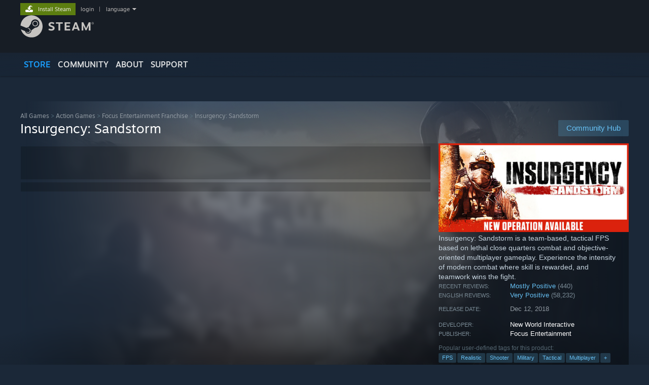

--- FILE ---
content_type: text/html; charset=UTF-8
request_url: https://store.steampowered.com/app/581320/Insurgency_Sandstorm/?snr=1_4_4__tab-Specials
body_size: 51780
content:
<!DOCTYPE html>
<html class=" responsive DesktopUI" lang="en"  >
<head>
	<meta http-equiv="Content-Type" content="text/html; charset=UTF-8">
			<meta name="viewport" content="width=device-width,initial-scale=1">
		<meta name="theme-color" content="#171a21">
		<title>Insurgency: Sandstorm on Steam</title>
	<link rel="shortcut icon" href="/favicon.ico" type="image/x-icon">

	
	
	<link href="https://store.fastly.steamstatic.com/public/shared/css/motiva_sans.css?v=YzJgj1FjzW34&amp;l=english&amp;_cdn=fastly" rel="stylesheet" type="text/css">
<link href="https://store.fastly.steamstatic.com/public/shared/css/shared_global.css?v=5XkbSOGXkof1&amp;l=english&amp;_cdn=fastly" rel="stylesheet" type="text/css">
<link href="https://store.fastly.steamstatic.com/public/shared/css/buttons.css?v=BZhNEtESfYSJ&amp;l=english&amp;_cdn=fastly" rel="stylesheet" type="text/css">
<link href="https://store.fastly.steamstatic.com/public/css/v6/store.css?v=1qFhqhx4suKR&amp;l=english&amp;_cdn=fastly" rel="stylesheet" type="text/css">
<link href="https://store.fastly.steamstatic.com/public/shared/css/user_reviews.css?v=b0cZlMcskbIe&amp;l=english&amp;_cdn=fastly" rel="stylesheet" type="text/css">
<link href="https://store.fastly.steamstatic.com/public/shared/css/store_game_shared.css?v=h3rDvpE1fR8Z&amp;l=english&amp;_cdn=fastly" rel="stylesheet" type="text/css">
<link href="https://store.fastly.steamstatic.com/public/css/v6/game.css?v=jaU8_FLVAMkC&amp;l=english&amp;_cdn=fastly" rel="stylesheet" type="text/css">
<link href="https://store.fastly.steamstatic.com/public/shared/css/store_background_shared.css?v=RuX0Jh-U_mAP&amp;l=english&amp;_cdn=fastly" rel="stylesheet" type="text/css">
<link href="https://store.fastly.steamstatic.com/public/css/v6/recommended.css?v=nA3oYBwYrGxr&amp;l=english&amp;_cdn=fastly" rel="stylesheet" type="text/css">
<link href="https://store.fastly.steamstatic.com/public/css/v6/user_reviews_rewards.css?v=nDJVyLGQ1XMI&amp;l=english&amp;_cdn=fastly" rel="stylesheet" type="text/css">
<link href="https://store.fastly.steamstatic.com/public/shared/css/apphub.css?v=JES1wSdylAoi&amp;l=english&amp;_cdn=fastly" rel="stylesheet" type="text/css">
<link href="https://store.fastly.steamstatic.com/public/shared/css/ui-lightness/jquery-ui-1.7.2.custom.css?v=qgq7mHqEwLbE&amp;l=english&amp;_cdn=fastly" rel="stylesheet" type="text/css">
<link href="https://store.fastly.steamstatic.com/public/css/v6/game_mob.css?v=-xKwPE0nfqKW&amp;l=english&amp;_cdn=fastly" rel="stylesheet" type="text/css">
<link href="https://store.fastly.steamstatic.com/public/shared/css/shared_responsive.css?v=WVLOLXraD1WH&amp;l=english&amp;_cdn=fastly" rel="stylesheet" type="text/css">
<script type="text/javascript" src="https://store.fastly.steamstatic.com/public/shared/javascript/jquery-1.8.3.min.js?v=NXam5zydzNu8&amp;l=english&amp;_cdn=fastly"></script>
<script type="text/javascript">$J = jQuery.noConflict();</script><script type="text/javascript">VALVE_PUBLIC_PATH = "https:\/\/store.fastly.steamstatic.com\/public\/";</script><script type="text/javascript" src="https://store.fastly.steamstatic.com/public/shared/javascript/tooltip.js?v=LZHsOVauqTrm&amp;l=english&amp;_cdn=fastly"></script>

<script type="text/javascript" src="https://store.fastly.steamstatic.com/public/shared/javascript/shared_global.js?v=x5wW9YfLl2m8&amp;l=english&amp;_cdn=fastly"></script>

<script type="text/javascript" src="https://store.fastly.steamstatic.com/public/shared/javascript/auth_refresh.js?v=w6QbwI-5-j2S&amp;l=english&amp;_cdn=fastly"></script>

<script type="text/javascript" src="https://store.fastly.steamstatic.com/public/javascript/main.js?v=IBr21mD23BIS&amp;l=english&amp;_cdn=fastly"></script>

<script type="text/javascript" src="https://store.fastly.steamstatic.com/public/javascript/dynamicstore.js?v=3P4YAlppbh1T&amp;l=english&amp;_cdn=fastly"></script>

<script type="text/javascript">Object.seal && [ Object, Array, String, Number ].map( function( builtin ) { Object.seal( builtin.prototype ); } );</script>
		<script type="text/javascript">
			document.addEventListener('DOMContentLoaded', function(event) {
				$J.data( document, 'x_readytime', new Date().getTime() );
				$J.data( document, 'x_oldref', GetNavCookie() );
				SetupTooltips( { tooltipCSSClass: 'store_tooltip'} );
		});
		</script><script type="text/javascript" src="https://store.fastly.steamstatic.com/public/javascript/gamehighlightplayer.js?v=d3866k3rcR-N&amp;l=english&amp;_cdn=fastly"></script>
<script type="text/javascript" src="https://store.fastly.steamstatic.com/public/shared/javascript/user_reviews.js?v=li2vp_5Z315e&amp;l=english&amp;_cdn=fastly"></script>
<script type="text/javascript" src="https://store.fastly.steamstatic.com/public/shared/javascript/dselect.js?v=tlZW77wZ6zgo&amp;l=english&amp;_cdn=fastly"></script>
<script type="text/javascript" src="https://store.fastly.steamstatic.com/public/javascript/app_tagging.js?v=jzh2Y03tD8Ea&amp;l=english&amp;_cdn=fastly"></script>
<script type="text/javascript" src="https://store.fastly.steamstatic.com/public/javascript/game.js?v=qpQw5rYMqcU1&amp;l=english&amp;_cdn=fastly"></script>
<script type="text/javascript" src="https://store.fastly.steamstatic.com/public/shared/javascript/flot-0.8/jquery.flot.min.js?v=mSfqk1QKKgiz&amp;l=english&amp;_cdn=fastly"></script>
<script type="text/javascript" src="https://store.fastly.steamstatic.com/public/shared/javascript/flot-0.8/jquery.flot.resize.min.js?v=MeIf0YViALgL&amp;l=english&amp;_cdn=fastly"></script>
<script type="text/javascript" src="https://store.fastly.steamstatic.com/public/shared/javascript/flot-0.8/jquery.flot.time.min.js?v=CIECDYHJjBgN&amp;l=english&amp;_cdn=fastly"></script>
<script type="text/javascript" src="https://store.fastly.steamstatic.com/public/shared/javascript/flot-0.8/jquery.flot.selection.min.js?v=laPWW88ZIIHe&amp;l=english&amp;_cdn=fastly"></script>
<script type="text/javascript" src="https://store.fastly.steamstatic.com/public/shared/javascript/jquery-ui-1.9.2.js?v=Bu2RA9fLXSi-&amp;l=english&amp;_cdn=fastly"></script>
<script type="text/javascript" src="https://store.fastly.steamstatic.com/public/shared/javascript/shared_responsive_adapter.js?v=cOPkuDRAsmuy&amp;l=english&amp;_cdn=fastly"></script>

						<meta name="twitter:card" content="summary_large_image">
					<meta name="Description" content="Insurgency: Sandstorm is a team-based, tactical FPS based on lethal close quarters combat and objective-oriented multiplayer gameplay. Experience the intensity of modern combat where skill is rewarded, and teamwork wins the fight.">
			
	<meta name="twitter:site" content="@steam" />

						<meta property="og:title" content="Insurgency: Sandstorm on Steam">
					<meta property="twitter:title" content="Insurgency: Sandstorm on Steam">
					<meta property="og:type" content="website">
					<meta property="fb:app_id" content="105386699540688">
					<meta property="og:site" content="Steam">
					<meta property="og:url" content="https://store.steampowered.com/app/581320/Insurgency_Sandstorm/">
					<meta property="og:description" content="Insurgency: Sandstorm is a team-based, tactical FPS based on lethal close quarters combat and objective-oriented multiplayer gameplay. Experience the intensity of modern combat where skill is rewarded, and teamwork wins the fight.">
					<meta property="twitter:description" content="Insurgency: Sandstorm is a team-based, tactical FPS based on lethal close quarters combat and objective-oriented multiplayer gameplay. Experience the intensity of modern combat where skill is rewarded, and teamwork wins the fight.">
			
			<link rel="canonical" href="https://store.steampowered.com/app/581320/Insurgency_Sandstorm/">
	
			<link rel="image_src" href="https://shared.fastly.steamstatic.com/store_item_assets/steam/apps/581320/89caff73ff3e48d910d338520139414062046fd3/capsule_616x353_alt_assets_3.jpg?t=1761760432">
		<meta property="og:image" content="https://shared.fastly.steamstatic.com/store_item_assets/steam/apps/581320/89caff73ff3e48d910d338520139414062046fd3/capsule_616x353_alt_assets_3.jpg?t=1761760432">
		<meta name="twitter:image" content="https://shared.fastly.steamstatic.com/store_item_assets/steam/apps/581320/89caff73ff3e48d910d338520139414062046fd3/capsule_616x353_alt_assets_3.jpg?t=1761760432" />
				
	
	
	
	
	</head>
<body class="v6 app game_bg menu_background_overlap application widestore v7menu responsive_page ">


<div class="responsive_page_frame with_header">
						<div role="navigation" class="responsive_page_menu_ctn mainmenu" aria-label="Mobile Menu">
				<div class="responsive_page_menu"  id="responsive_page_menu">
										<div class="mainmenu_contents">
						<div class="mainmenu_contents_items">
															<a class="menuitem" href="https://store.steampowered.com/login/?redir=app%2F581320%2FInsurgency_Sandstorm%2F%3Fsnr%3D1_4_4__tab-Specials&redir_ssl=1&snr=1_5_9__global-header">
									Login								</a>
															<a class="menuitem supernav supernav_active" href="https://store.steampowered.com/?snr=1_5_9__global-responsive-menu" data-tooltip-type="selector" data-tooltip-content=".submenu_Store">
				Store			</a>
			<div class="submenu_Store" style="display: none;" data-submenuid="Store">
														<a class="submenuitem" href="https://store.steampowered.com/?snr=1_5_9__global-responsive-menu">
						Home											</a>
														<a class="submenuitem" href="https://store.steampowered.com/explore/?snr=1_5_9__global-responsive-menu">
						Discovery Queue											</a>
														<a class="submenuitem" href="https://steamcommunity.com/my/wishlist/">
						Wishlist											</a>
														<a class="submenuitem" href="https://store.steampowered.com/points/shop/?snr=1_5_9__global-responsive-menu">
						Points Shop											</a>
														<a class="submenuitem" href="https://store.steampowered.com/news/?snr=1_5_9__global-responsive-menu">
						News											</a>
														<a class="submenuitem" href="https://store.steampowered.com/stats/?snr=1_5_9__global-responsive-menu">
						Stats											</a>
							</div>
										<a class="menuitem supernav" href="https://steamcommunity.com/" data-tooltip-type="selector" data-tooltip-content=".submenu_Community">
				Community			</a>
			<div class="submenu_Community" style="display: none;" data-submenuid="Community">
														<a class="submenuitem" href="https://steamcommunity.com/">
						Home											</a>
														<a class="submenuitem" href="https://steamcommunity.com/discussions/">
						Discussions											</a>
														<a class="submenuitem" href="https://steamcommunity.com/workshop/">
						Workshop											</a>
														<a class="submenuitem" href="https://steamcommunity.com/market/">
						Market											</a>
														<a class="submenuitem" href="https://steamcommunity.com/?subsection=broadcasts">
						Broadcasts											</a>
							</div>
										<a class="menuitem " href="https://store.steampowered.com/about/?snr=1_5_9__global-responsive-menu">
				About			</a>
										<a class="menuitem " href="https://help.steampowered.com/en/">
				Support			</a>
			
							<div class="minor_menu_items">
																								<div class="menuitem change_language_action">
									Change language								</div>
																																	<a class="menuitem" href="https://store.steampowered.com/mobile" target="_blank" rel="noreferrer">Get the Steam Mobile App</a>
																									<div class="menuitem" role="link" onclick="Responsive_RequestDesktopView();">
										View desktop website									</div>
															</div>
						</div>
						<div class="mainmenu_footer_spacer  "></div>
						<div class="mainmenu_footer">
															<div class="mainmenu_footer_logo"><img src="https://store.fastly.steamstatic.com/public/shared/images/responsive/footerLogo_valve_new.png"></div>
								© Valve Corporation. All rights reserved. All trademarks are property of their respective owners in the US and other countries.								<span class="mainmenu_valve_links">
									<a href="https://store.steampowered.com/privacy_agreement/?snr=1_5_9__global-responsive-menu" target="_blank">Privacy Policy</a>
									&nbsp;| &nbsp;<a href="http://www.valvesoftware.com/legal.htm" target="_blank">Legal</a>
									&nbsp;| &nbsp;<a href="https://help.steampowered.com/faqs/view/10BB-D27A-6378-4436" target="_blank">Accessibility</a>
									&nbsp;| &nbsp;<a href="https://store.steampowered.com/subscriber_agreement/?snr=1_5_9__global-responsive-menu" target="_blank">Steam Subscriber Agreement</a>
									&nbsp;| &nbsp;<a href="https://store.steampowered.com/steam_refunds/?snr=1_5_9__global-responsive-menu" target="_blank">Refunds</a>
								</span>
													</div>
					</div>
									</div>
			</div>
		
		<div class="responsive_local_menu_tab"></div>

		<div class="responsive_page_menu_ctn localmenu">
			<div class="responsive_page_menu"  id="responsive_page_local_menu" data-panel="{&quot;onOptionsActionDescription&quot;:&quot;Filter&quot;,&quot;onOptionsButton&quot;:&quot;Responsive_ToggleLocalMenu()&quot;,&quot;onCancelButton&quot;:&quot;Responsive_ToggleLocalMenu()&quot;}">
				<div class="localmenu_content" data-panel="{&quot;maintainY&quot;:true,&quot;bFocusRingRoot&quot;:true,&quot;flow-children&quot;:&quot;column&quot;}">
				</div>
			</div>
		</div>



					<div class="responsive_header">
				<div class="responsive_header_content">
					<div id="responsive_menu_logo">
						<img src="https://store.fastly.steamstatic.com/public/shared/images/responsive/header_menu_hamburger.png" height="100%">
											</div>
					<div class="responsive_header_logo">
						<a href="https://store.steampowered.com/?snr=1_5_9__global-responsive-menu">
															<img src="https://store.fastly.steamstatic.com/public/shared/images/responsive/header_logo.png" height="36" border="0" alt="STEAM">
													</a>
					</div>
					<div class="responsive_header_react_target" data-featuretarget="store-menu-responsive-search"><div class="responsive_header_react_placeholder"></div></div>				</div>
			</div>
		
		<div class="responsive_page_content_overlay">

		</div>

		<div class="responsive_fixonscroll_ctn nonresponsive_hidden ">
		</div>
	
	<div class="responsive_page_content">

		<div role="banner" id="global_header" data-panel="{&quot;flow-children&quot;:&quot;row&quot;}">
	<div class="content">
		<div class="logo">
			<span id="logo_holder">
									<a href="https://store.steampowered.com/?snr=1_5_9__global-header" aria-label="Link to the Steam Homepage">
						<img src="https://store.fastly.steamstatic.com/public/shared/images/header/logo_steam.svg?t=962016" width="176" height="44" alt="Link to the Steam Homepage">
					</a>
							</span>
		</div>

			<div role="navigation" class="supernav_container" aria-label="Global Menu">
								<a class="menuitem supernav supernav_active" href="https://store.steampowered.com/?snr=1_5_9__global-header" data-tooltip-type="selector" data-tooltip-content=".submenu_Store">
				STORE			</a>
			<div class="submenu_Store" style="display: none;" data-submenuid="Store">
														<a class="submenuitem" href="https://store.steampowered.com/?snr=1_5_9__global-header">
						Home											</a>
														<a class="submenuitem" href="https://store.steampowered.com/explore/?snr=1_5_9__global-header">
						Discovery Queue											</a>
														<a class="submenuitem" href="https://steamcommunity.com/my/wishlist/">
						Wishlist											</a>
														<a class="submenuitem" href="https://store.steampowered.com/points/shop/?snr=1_5_9__global-header">
						Points Shop											</a>
														<a class="submenuitem" href="https://store.steampowered.com/news/?snr=1_5_9__global-header">
						News											</a>
														<a class="submenuitem" href="https://store.steampowered.com/stats/?snr=1_5_9__global-header">
						Stats											</a>
							</div>
										<a class="menuitem supernav" href="https://steamcommunity.com/" data-tooltip-type="selector" data-tooltip-content=".submenu_Community">
				COMMUNITY			</a>
			<div class="submenu_Community" style="display: none;" data-submenuid="Community">
														<a class="submenuitem" href="https://steamcommunity.com/">
						Home											</a>
														<a class="submenuitem" href="https://steamcommunity.com/discussions/">
						Discussions											</a>
														<a class="submenuitem" href="https://steamcommunity.com/workshop/">
						Workshop											</a>
														<a class="submenuitem" href="https://steamcommunity.com/market/">
						Market											</a>
														<a class="submenuitem" href="https://steamcommunity.com/?subsection=broadcasts">
						Broadcasts											</a>
							</div>
										<a class="menuitem " href="https://store.steampowered.com/about/?snr=1_5_9__global-header">
				About			</a>
										<a class="menuitem " href="https://help.steampowered.com/en/">
				SUPPORT			</a>
				</div>
	<script type="text/javascript">
		jQuery(function($) {
			$('#global_header .supernav').v_tooltip({'location':'bottom', 'destroyWhenDone': false, 'tooltipClass': 'supernav_content', 'offsetY':-6, 'offsetX': 1, 'horizontalSnap': 4, 'tooltipParent': '#global_header .supernav_container', 'correctForScreenSize': false});
		});
	</script>

		<div id="global_actions">
			<div role="navigation" id="global_action_menu" aria-label="Account Menu">
									<a class="header_installsteam_btn header_installsteam_btn_green" href="https://store.steampowered.com/about/?snr=1_5_9__global-header">
						<div class="header_installsteam_btn_content">
							Install Steam						</div>
					</a>
				
				
									<a class="global_action_link" href="https://store.steampowered.com/login/?redir=app%2F581320%2FInsurgency_Sandstorm%2F%3Fsnr%3D1_4_4__tab-Specials&redir_ssl=1&snr=1_5_9__global-header">login</a>
											&nbsp;|&nbsp;
						<span class="pulldown global_action_link" id="language_pulldown" onclick="ShowMenu( this, 'language_dropdown', 'right' );">language</span>
						<div class="popup_block_new" id="language_dropdown" style="display: none;">
							<div class="popup_body popup_menu">
																																					<a class="popup_menu_item tight" href="?l=schinese&snr=1_4_4__tab-Specials" onclick="ChangeLanguage( 'schinese' ); return false;">简体中文 (Simplified Chinese)</a>
																													<a class="popup_menu_item tight" href="?l=tchinese&snr=1_4_4__tab-Specials" onclick="ChangeLanguage( 'tchinese' ); return false;">繁體中文 (Traditional Chinese)</a>
																													<a class="popup_menu_item tight" href="?l=japanese&snr=1_4_4__tab-Specials" onclick="ChangeLanguage( 'japanese' ); return false;">日本語 (Japanese)</a>
																													<a class="popup_menu_item tight" href="?l=koreana&snr=1_4_4__tab-Specials" onclick="ChangeLanguage( 'koreana' ); return false;">한국어 (Korean)</a>
																													<a class="popup_menu_item tight" href="?l=thai&snr=1_4_4__tab-Specials" onclick="ChangeLanguage( 'thai' ); return false;">ไทย (Thai)</a>
																													<a class="popup_menu_item tight" href="?l=bulgarian&snr=1_4_4__tab-Specials" onclick="ChangeLanguage( 'bulgarian' ); return false;">Български (Bulgarian)</a>
																													<a class="popup_menu_item tight" href="?l=czech&snr=1_4_4__tab-Specials" onclick="ChangeLanguage( 'czech' ); return false;">Čeština (Czech)</a>
																													<a class="popup_menu_item tight" href="?l=danish&snr=1_4_4__tab-Specials" onclick="ChangeLanguage( 'danish' ); return false;">Dansk (Danish)</a>
																													<a class="popup_menu_item tight" href="?l=german&snr=1_4_4__tab-Specials" onclick="ChangeLanguage( 'german' ); return false;">Deutsch (German)</a>
																																							<a class="popup_menu_item tight" href="?l=spanish&snr=1_4_4__tab-Specials" onclick="ChangeLanguage( 'spanish' ); return false;">Español - España (Spanish - Spain)</a>
																													<a class="popup_menu_item tight" href="?l=latam&snr=1_4_4__tab-Specials" onclick="ChangeLanguage( 'latam' ); return false;">Español - Latinoamérica (Spanish - Latin America)</a>
																													<a class="popup_menu_item tight" href="?l=greek&snr=1_4_4__tab-Specials" onclick="ChangeLanguage( 'greek' ); return false;">Ελληνικά (Greek)</a>
																													<a class="popup_menu_item tight" href="?l=french&snr=1_4_4__tab-Specials" onclick="ChangeLanguage( 'french' ); return false;">Français (French)</a>
																													<a class="popup_menu_item tight" href="?l=italian&snr=1_4_4__tab-Specials" onclick="ChangeLanguage( 'italian' ); return false;">Italiano (Italian)</a>
																													<a class="popup_menu_item tight" href="?l=indonesian&snr=1_4_4__tab-Specials" onclick="ChangeLanguage( 'indonesian' ); return false;">Bahasa Indonesia (Indonesian)</a>
																													<a class="popup_menu_item tight" href="?l=hungarian&snr=1_4_4__tab-Specials" onclick="ChangeLanguage( 'hungarian' ); return false;">Magyar (Hungarian)</a>
																													<a class="popup_menu_item tight" href="?l=dutch&snr=1_4_4__tab-Specials" onclick="ChangeLanguage( 'dutch' ); return false;">Nederlands (Dutch)</a>
																													<a class="popup_menu_item tight" href="?l=norwegian&snr=1_4_4__tab-Specials" onclick="ChangeLanguage( 'norwegian' ); return false;">Norsk (Norwegian)</a>
																													<a class="popup_menu_item tight" href="?l=polish&snr=1_4_4__tab-Specials" onclick="ChangeLanguage( 'polish' ); return false;">Polski (Polish)</a>
																													<a class="popup_menu_item tight" href="?l=portuguese&snr=1_4_4__tab-Specials" onclick="ChangeLanguage( 'portuguese' ); return false;">Português (Portuguese - Portugal)</a>
																													<a class="popup_menu_item tight" href="?l=brazilian&snr=1_4_4__tab-Specials" onclick="ChangeLanguage( 'brazilian' ); return false;">Português - Brasil (Portuguese - Brazil)</a>
																													<a class="popup_menu_item tight" href="?l=romanian&snr=1_4_4__tab-Specials" onclick="ChangeLanguage( 'romanian' ); return false;">Română (Romanian)</a>
																													<a class="popup_menu_item tight" href="?l=russian&snr=1_4_4__tab-Specials" onclick="ChangeLanguage( 'russian' ); return false;">Русский (Russian)</a>
																													<a class="popup_menu_item tight" href="?l=finnish&snr=1_4_4__tab-Specials" onclick="ChangeLanguage( 'finnish' ); return false;">Suomi (Finnish)</a>
																													<a class="popup_menu_item tight" href="?l=swedish&snr=1_4_4__tab-Specials" onclick="ChangeLanguage( 'swedish' ); return false;">Svenska (Swedish)</a>
																													<a class="popup_menu_item tight" href="?l=turkish&snr=1_4_4__tab-Specials" onclick="ChangeLanguage( 'turkish' ); return false;">Türkçe (Turkish)</a>
																													<a class="popup_menu_item tight" href="?l=vietnamese&snr=1_4_4__tab-Specials" onclick="ChangeLanguage( 'vietnamese' ); return false;">Tiếng Việt (Vietnamese)</a>
																													<a class="popup_menu_item tight" href="?l=ukrainian&snr=1_4_4__tab-Specials" onclick="ChangeLanguage( 'ukrainian' ); return false;">Українська (Ukrainian)</a>
																									<a class="popup_menu_item tight" href="https://www.valvesoftware.com/en/contact?contact-person=Translation%20Team%20Feedback" target="_blank">Report a translation problem</a>
							</div>
						</div>
												</div>
					</div>
			</div>
</div>
<div class="StoreMenuLoadingPlaceholder" data-featuretarget="store-menu-v7"><div class="PlaceholderInner"></div></div><div id="responsive_store_nav_ctn"></div><div id="responsive_store_nav_overlay" style="display:none"><div id="responsive_store_nav_overlay_ctn"></div><div id="responsive_store_nav_overlay_bottom"></div></div><div id="responsive_store_search_overlay" style="display:none"></div><div data-cart-banner-spot="1"></div>
		<div role="main" class="responsive_page_template_content" id="responsive_page_template_content" data-panel="{&quot;autoFocus&quot;:true}" >

			<div id="application_config" style="display: none;"  data-config="{&quot;EUNIVERSE&quot;:1,&quot;WEB_UNIVERSE&quot;:&quot;public&quot;,&quot;LANGUAGE&quot;:&quot;english&quot;,&quot;COUNTRY&quot;:&quot;US&quot;,&quot;MEDIA_CDN_COMMUNITY_URL&quot;:&quot;https:\/\/cdn.fastly.steamstatic.com\/steamcommunity\/public\/&quot;,&quot;MEDIA_CDN_URL&quot;:&quot;https:\/\/cdn.fastly.steamstatic.com\/&quot;,&quot;VIDEO_CDN_URL&quot;:&quot;https:\/\/video.fastly.steamstatic.com\/&quot;,&quot;COMMUNITY_CDN_URL&quot;:&quot;https:\/\/community.fastly.steamstatic.com\/&quot;,&quot;COMMUNITY_CDN_ASSET_URL&quot;:&quot;https:\/\/cdn.fastly.steamstatic.com\/steamcommunity\/public\/assets\/&quot;,&quot;STORE_CDN_URL&quot;:&quot;https:\/\/store.fastly.steamstatic.com\/&quot;,&quot;PUBLIC_SHARED_URL&quot;:&quot;https:\/\/store.fastly.steamstatic.com\/public\/shared\/&quot;,&quot;COMMUNITY_BASE_URL&quot;:&quot;https:\/\/steamcommunity.com\/&quot;,&quot;CHAT_BASE_URL&quot;:&quot;https:\/\/steamcommunity.com\/&quot;,&quot;STORE_BASE_URL&quot;:&quot;https:\/\/store.steampowered.com\/&quot;,&quot;STORE_CHECKOUT_BASE_URL&quot;:&quot;https:\/\/checkout.steampowered.com\/&quot;,&quot;IMG_URL&quot;:&quot;https:\/\/store.fastly.steamstatic.com\/public\/images\/&quot;,&quot;STEAMTV_BASE_URL&quot;:&quot;https:\/\/steam.tv\/&quot;,&quot;HELP_BASE_URL&quot;:&quot;https:\/\/help.steampowered.com\/&quot;,&quot;PARTNER_BASE_URL&quot;:&quot;https:\/\/partner.steamgames.com\/&quot;,&quot;STATS_BASE_URL&quot;:&quot;https:\/\/partner.steampowered.com\/&quot;,&quot;INTERNAL_STATS_BASE_URL&quot;:&quot;https:\/\/steamstats.valve.org\/&quot;,&quot;IN_CLIENT&quot;:false,&quot;USE_POPUPS&quot;:false,&quot;STORE_ICON_BASE_URL&quot;:&quot;https:\/\/shared.fastly.steamstatic.com\/store_item_assets\/steam\/apps\/&quot;,&quot;STORE_ITEM_BASE_URL&quot;:&quot;https:\/\/shared.fastly.steamstatic.com\/store_item_assets\/&quot;,&quot;WEBAPI_BASE_URL&quot;:&quot;https:\/\/api.steampowered.com\/&quot;,&quot;TOKEN_URL&quot;:&quot;https:\/\/store.steampowered.com\/\/chat\/clientjstoken&quot;,&quot;BUILD_TIMESTAMP&quot;:1763685320,&quot;PAGE_TIMESTAMP&quot;:1763741583,&quot;IN_TENFOOT&quot;:false,&quot;IN_GAMEPADUI&quot;:false,&quot;IN_CHROMEOS&quot;:false,&quot;IN_MOBILE_WEBVIEW&quot;:false,&quot;PLATFORM&quot;:&quot;macos&quot;,&quot;BASE_URL_STORE_CDN_ASSETS&quot;:&quot;https:\/\/cdn.fastly.steamstatic.com\/store\/&quot;,&quot;EREALM&quot;:1,&quot;LOGIN_BASE_URL&quot;:&quot;https:\/\/login.steampowered.com\/&quot;,&quot;AVATAR_BASE_URL&quot;:&quot;https:\/\/avatars.fastly.steamstatic.com\/&quot;,&quot;FROM_WEB&quot;:true,&quot;WEBSITE_ID&quot;:&quot;Store&quot;,&quot;BASE_URL_SHARED_CDN&quot;:&quot;https:\/\/shared.fastly.steamstatic.com\/&quot;,&quot;CLAN_CDN_ASSET_URL&quot;:&quot;https:\/\/clan.fastly.steamstatic.com\/&quot;,&quot;COMMUNITY_ASSETS_BASE_URL&quot;:&quot;https:\/\/shared.fastly.steamstatic.com\/community_assets\/&quot;,&quot;SNR&quot;:&quot;1_5_9_&quot;}" data-userinfo="{&quot;logged_in&quot;:false,&quot;country_code&quot;:&quot;US&quot;,&quot;excluded_content_descriptors&quot;:[3,4]}" data-hwinfo="{&quot;bSteamOS&quot;:false,&quot;bSteamDeck&quot;:false}" data-broadcastuser="{&quot;success&quot;:1,&quot;bHideStoreBroadcast&quot;:false}" data-store_page_asset_url="&quot;https:\/\/shared.fastly.steamstatic.com\/store_item_assets\/steam\/apps\/581320\/%s?t=1761760432&quot;" data-store_page_extra_assets_url="&quot;https:\/\/shared.fastly.steamstatic.com\/store_item_assets\/steam\/apps\/581320\/%s?t=1761760432&quot;" data-store_page_extra_assets_map="{&quot;extras\/insurgency_sandstorm_preorder_incentive_616x200-int.jpg&quot;:[{&quot;urlPart&quot;:&quot;extras\/d1e5993eda50f34a950d8ad130f7a532.avif&quot;,&quot;extension&quot;:&quot;avif&quot;,&quot;alt_text&quot;:null,&quot;urlPartBig&quot;:null,&quot;width&quot;:&quot;616&quot;,&quot;height&quot;:&quot;200&quot;}],&quot;extras\/insurgency_sandstorm_preorder_incentive_616x200-fr.jpg&quot;:[{&quot;urlPart&quot;:&quot;extras\/10c614e919a849225144ccf0cc00c805.avif&quot;,&quot;extension&quot;:&quot;avif&quot;,&quot;alt_text&quot;:null,&quot;urlPartBig&quot;:null,&quot;width&quot;:&quot;616&quot;,&quot;height&quot;:&quot;200&quot;}],&quot;extras\/insurgency_sandstorm_preorder_incentive_616x200-sp.jpg&quot;:[{&quot;urlPart&quot;:&quot;extras\/3d23e624eb10fd0ef3e6df3b61460f0a.avif&quot;,&quot;extension&quot;:&quot;avif&quot;,&quot;alt_text&quot;:null,&quot;urlPartBig&quot;:null,&quot;width&quot;:&quot;616&quot;,&quot;height&quot;:&quot;200&quot;}],&quot;extras\/insurgency_sandstorm_preorder_incentive_616x200-de.jpg&quot;:[{&quot;urlPart&quot;:&quot;extras\/71d91ac68fd4f3b953d0b4f7484dc7cb.avif&quot;,&quot;extension&quot;:&quot;avif&quot;,&quot;alt_text&quot;:null,&quot;urlPartBig&quot;:null,&quot;width&quot;:&quot;616&quot;,&quot;height&quot;:&quot;200&quot;}],&quot;extras\/insurgency_sandstorm_preorder_incentive_616x200-ita.jpg&quot;:[{&quot;urlPart&quot;:&quot;extras\/a052d560241cf90ede0ef29ae7b6c379.avif&quot;,&quot;extension&quot;:&quot;avif&quot;,&quot;alt_text&quot;:null,&quot;urlPartBig&quot;:null,&quot;width&quot;:&quot;616&quot;,&quot;height&quot;:&quot;200&quot;}],&quot;extras\/insurgency_sandstorm_preorder_incentive_616x200-pl.jpg&quot;:[{&quot;urlPart&quot;:&quot;extras\/3e60423de5f59991d65094d79cfaa10d.avif&quot;,&quot;extension&quot;:&quot;avif&quot;,&quot;alt_text&quot;:null,&quot;urlPartBig&quot;:null,&quot;width&quot;:&quot;616&quot;,&quot;height&quot;:&quot;200&quot;}],&quot;extras\/insurgency_sandstorm_preorder_incentive_616x200-pt-br.jpg&quot;:[{&quot;urlPart&quot;:&quot;extras\/5be7e2d2779ab2b5a1a2f8b742516bf1.avif&quot;,&quot;extension&quot;:&quot;avif&quot;,&quot;alt_text&quot;:null,&quot;urlPartBig&quot;:null,&quot;width&quot;:&quot;616&quot;,&quot;height&quot;:&quot;200&quot;}],&quot;extras\/insurgency_sandstorm_preorder_incentive_616x200-ru.jpg&quot;:[{&quot;urlPart&quot;:&quot;extras\/4fdbb1469de4ac196f34538e0a1929ab.avif&quot;,&quot;extension&quot;:&quot;avif&quot;,&quot;alt_text&quot;:null,&quot;urlPartBig&quot;:null,&quot;width&quot;:&quot;616&quot;,&quot;height&quot;:&quot;200&quot;}],&quot;extras\/iss_preorder_incentive_post-beta1_616x200-int2.jpg&quot;:[{&quot;urlPart&quot;:&quot;extras\/f15ab5ae4e94865f5c9da478c04d0e8e.avif&quot;,&quot;extension&quot;:&quot;avif&quot;,&quot;alt_text&quot;:null,&quot;urlPartBig&quot;:null,&quot;width&quot;:&quot;616&quot;,&quot;height&quot;:&quot;200&quot;}],&quot;extras\/iss_preorder_incentive_post-beta1_616x200-int3.jpg&quot;:[{&quot;urlPart&quot;:&quot;extras\/d78e9403c6573af403672be967760768.avif&quot;,&quot;extension&quot;:&quot;avif&quot;,&quot;alt_text&quot;:null,&quot;urlPartBig&quot;:null,&quot;width&quot;:&quot;616&quot;,&quot;height&quot;:&quot;200&quot;}],&quot;extras\/insurgencystreamsession_fb_616x200_replay.png&quot;:[{&quot;urlPart&quot;:&quot;extras\/614609371ebfa681716d72c6d34e61ca.avif&quot;,&quot;extension&quot;:&quot;avif&quot;,&quot;alt_text&quot;:null,&quot;urlPartBig&quot;:null,&quot;width&quot;:&quot;616&quot;,&quot;height&quot;:&quot;200&quot;}],&quot;extras\/insurgencystreamsession_fb_616x200_teasing.png&quot;:[{&quot;urlPart&quot;:&quot;extras\/d9802dcbcabc31d72aa5f84e06d64670.avif&quot;,&quot;extension&quot;:&quot;avif&quot;,&quot;alt_text&quot;:null,&quot;urlPartBig&quot;:null,&quot;width&quot;:&quot;616&quot;,&quot;height&quot;:&quot;200&quot;}],&quot;extras\/insurgencystreamsession_fb_616x200_live.png&quot;:[{&quot;urlPart&quot;:&quot;extras\/2762721651d6270529d9634690f90f25.avif&quot;,&quot;extension&quot;:&quot;avif&quot;,&quot;alt_text&quot;:null,&quot;urlPartBig&quot;:null,&quot;width&quot;:&quot;616&quot;,&quot;height&quot;:&quot;200&quot;}],&quot;extras\/iss_preorder_incentive_instantaccess-beta1_616x200-ksa.jpg&quot;:[{&quot;urlPart&quot;:&quot;extras\/b6f2ca88d9310904a6ea76f562c95f8d.avif&quot;,&quot;extension&quot;:&quot;avif&quot;,&quot;alt_text&quot;:null,&quot;urlPartBig&quot;:null,&quot;width&quot;:&quot;616&quot;,&quot;height&quot;:&quot;200&quot;}],&quot;extras\/iss_preorder_incentive_instantaccess-beta1_616x200-pl.jpg&quot;:[{&quot;urlPart&quot;:&quot;extras\/2653ab723bcba11393d1974bb9e10247.avif&quot;,&quot;extension&quot;:&quot;avif&quot;,&quot;alt_text&quot;:null,&quot;urlPartBig&quot;:null,&quot;width&quot;:&quot;616&quot;,&quot;height&quot;:&quot;200&quot;}],&quot;extras\/iss_preorder_incentive_instantaccess-beta1_616x200-pt-br.jpg&quot;:[{&quot;urlPart&quot;:&quot;extras\/6c756e59f1481978de22a03d013ff0bc.avif&quot;,&quot;extension&quot;:&quot;avif&quot;,&quot;alt_text&quot;:null,&quot;urlPartBig&quot;:null,&quot;width&quot;:&quot;616&quot;,&quot;height&quot;:&quot;200&quot;}],&quot;extras\/iss_preorder_incentive_instantaccess-beta1_616x200-ru.jpg&quot;:[{&quot;urlPart&quot;:&quot;extras\/fdf614626a961bd6c1d2ee49234d38f2.avif&quot;,&quot;extension&quot;:&quot;avif&quot;,&quot;alt_text&quot;:null,&quot;urlPartBig&quot;:null,&quot;width&quot;:&quot;616&quot;,&quot;height&quot;:&quot;200&quot;}],&quot;extras\/iss_preorder_incentive_instantaccess-beta1_616x200-sp.jpg&quot;:[{&quot;urlPart&quot;:&quot;extras\/20ba250f640fe6345317efae95e1eec5.avif&quot;,&quot;extension&quot;:&quot;avif&quot;,&quot;alt_text&quot;:null,&quot;urlPartBig&quot;:null,&quot;width&quot;:&quot;616&quot;,&quot;height&quot;:&quot;200&quot;}],&quot;extras\/iss_preorder_incentive_instantaccess-beta1_616x200-cn_s.jpg&quot;:[{&quot;urlPart&quot;:&quot;extras\/3d66ac54dab82908d5c3b8f7eb63c63d.avif&quot;,&quot;extension&quot;:&quot;avif&quot;,&quot;alt_text&quot;:null,&quot;urlPartBig&quot;:null,&quot;width&quot;:&quot;616&quot;,&quot;height&quot;:&quot;200&quot;}],&quot;extras\/iss_preorder_incentive_instantaccess-beta1_616x200-cn_t.jpg&quot;:[{&quot;urlPart&quot;:&quot;extras\/ebf018e91c7ee477d960afe4c51217b3.avif&quot;,&quot;extension&quot;:&quot;avif&quot;,&quot;alt_text&quot;:null,&quot;urlPartBig&quot;:null,&quot;width&quot;:&quot;616&quot;,&quot;height&quot;:&quot;200&quot;}],&quot;extras\/iss_preorder_incentive_instantaccess-beta1_616x200-de.jpg&quot;:[{&quot;urlPart&quot;:&quot;extras\/7279f1e3f8f3e4c7ed41a4c1201c0049.avif&quot;,&quot;extension&quot;:&quot;avif&quot;,&quot;alt_text&quot;:null,&quot;urlPartBig&quot;:null,&quot;width&quot;:&quot;616&quot;,&quot;height&quot;:&quot;200&quot;}],&quot;extras\/iss_preorder_incentive_instantaccess-beta1_616x200-fr.jpg&quot;:[{&quot;urlPart&quot;:&quot;extras\/b2c90a048cc6dabc9865b8bbcca9419b.avif&quot;,&quot;extension&quot;:&quot;avif&quot;,&quot;alt_text&quot;:null,&quot;urlPartBig&quot;:null,&quot;width&quot;:&quot;616&quot;,&quot;height&quot;:&quot;200&quot;}],&quot;extras\/iss_preorder_incentive_instantaccess-beta1_616x200-int.jpg&quot;:[{&quot;urlPart&quot;:&quot;extras\/25eca081bad79fc270dba4b9406efeea.avif&quot;,&quot;extension&quot;:&quot;avif&quot;,&quot;alt_text&quot;:null,&quot;urlPartBig&quot;:null,&quot;width&quot;:&quot;616&quot;,&quot;height&quot;:&quot;200&quot;}],&quot;extras\/iss_preorder_incentive_instantaccess-beta1_616x200-ita.jpg&quot;:[{&quot;urlPart&quot;:&quot;extras\/75ed0ea3065e403f84ea7fab024e8c6c.avif&quot;,&quot;extension&quot;:&quot;avif&quot;,&quot;alt_text&quot;:null,&quot;urlPartBig&quot;:null,&quot;width&quot;:&quot;616&quot;,&quot;height&quot;:&quot;200&quot;}],&quot;extras\/iss_preorder_incentive_instantaccessbeta2_616x200-fr.jpg&quot;:[{&quot;urlPart&quot;:&quot;extras\/6518776c6a131edc3f54c72c7f8f4dcc.avif&quot;,&quot;extension&quot;:&quot;avif&quot;,&quot;alt_text&quot;:null,&quot;urlPartBig&quot;:null,&quot;width&quot;:&quot;616&quot;,&quot;height&quot;:&quot;200&quot;}],&quot;extras\/iss_preorder_incentive_instantaccessbeta2_616x200-int.jpg&quot;:[{&quot;urlPart&quot;:&quot;extras\/f8423699c1bf6d7528c8fdbe21daf1b4.avif&quot;,&quot;extension&quot;:&quot;avif&quot;,&quot;alt_text&quot;:null,&quot;urlPartBig&quot;:null,&quot;width&quot;:&quot;616&quot;,&quot;height&quot;:&quot;200&quot;}],&quot;extras\/iss_preorder_incentive_instantaccessbeta2_616x200-ita.jpg&quot;:[{&quot;urlPart&quot;:&quot;extras\/bbafab16de00087ab399617af8e17271.avif&quot;,&quot;extension&quot;:&quot;avif&quot;,&quot;alt_text&quot;:null,&quot;urlPartBig&quot;:null,&quot;width&quot;:&quot;616&quot;,&quot;height&quot;:&quot;200&quot;}],&quot;extras\/iss_preorder_incentive_instantaccessbeta2_616x200-ksa.jpg&quot;:[{&quot;urlPart&quot;:&quot;extras\/db55cb624fe8f5832087d5b6d6bfff15.avif&quot;,&quot;extension&quot;:&quot;avif&quot;,&quot;alt_text&quot;:null,&quot;urlPartBig&quot;:null,&quot;width&quot;:&quot;616&quot;,&quot;height&quot;:&quot;200&quot;}],&quot;extras\/iss_preorder_incentive_instantaccessbeta2_616x200-pl.jpg&quot;:[{&quot;urlPart&quot;:&quot;extras\/732df10fe3dc02b4fa5d38147c18566f.avif&quot;,&quot;extension&quot;:&quot;avif&quot;,&quot;alt_text&quot;:null,&quot;urlPartBig&quot;:null,&quot;width&quot;:&quot;616&quot;,&quot;height&quot;:&quot;200&quot;}],&quot;extras\/iss_preorder_incentive_instantaccessbeta2_616x200-pt-br.jpg&quot;:[{&quot;urlPart&quot;:&quot;extras\/192d84bf1ba478adf2072b8aff5cf11a.avif&quot;,&quot;extension&quot;:&quot;avif&quot;,&quot;alt_text&quot;:null,&quot;urlPartBig&quot;:null,&quot;width&quot;:&quot;616&quot;,&quot;height&quot;:&quot;200&quot;}],&quot;extras\/iss_preorder_incentive_instantaccessbeta2_616x200-ru.jpg&quot;:[{&quot;urlPart&quot;:&quot;extras\/e54dbf2d8d2f0ef3000944d5af47f8e2.avif&quot;,&quot;extension&quot;:&quot;avif&quot;,&quot;alt_text&quot;:null,&quot;urlPartBig&quot;:null,&quot;width&quot;:&quot;616&quot;,&quot;height&quot;:&quot;200&quot;}],&quot;extras\/iss_preorder_incentive_instantaccessbeta2_616x200-sp.jpg&quot;:[{&quot;urlPart&quot;:&quot;extras\/fb9c0d48c586ebd7e1cdfc8f5b52d753.avif&quot;,&quot;extension&quot;:&quot;avif&quot;,&quot;alt_text&quot;:null,&quot;urlPartBig&quot;:null,&quot;width&quot;:&quot;616&quot;,&quot;height&quot;:&quot;200&quot;}],&quot;extras\/iss_preorder_incentive_instantaccessbeta2_616x200-cn_s.jpg&quot;:[{&quot;urlPart&quot;:&quot;extras\/e6624c333945df33e9294eb7fa7a8131.avif&quot;,&quot;extension&quot;:&quot;avif&quot;,&quot;alt_text&quot;:null,&quot;urlPartBig&quot;:null,&quot;width&quot;:&quot;616&quot;,&quot;height&quot;:&quot;200&quot;}],&quot;extras\/iss_preorder_incentive_instantaccessbeta2_616x200-de.jpg&quot;:[{&quot;urlPart&quot;:&quot;extras\/c815c13dd96e3c4ed295bb1eeedff66a.avif&quot;,&quot;extension&quot;:&quot;avif&quot;,&quot;alt_text&quot;:null,&quot;urlPartBig&quot;:null,&quot;width&quot;:&quot;616&quot;,&quot;height&quot;:&quot;200&quot;}],&quot;extras\/iss_preorder_incentive_instantaccessbeta2_616x200-cn_t.jpg&quot;:[{&quot;urlPart&quot;:&quot;extras\/5fcce0880a8193877b3db479c86d44e3.avif&quot;,&quot;extension&quot;:&quot;avif&quot;,&quot;alt_text&quot;:null,&quot;urlPartBig&quot;:null,&quot;width&quot;:&quot;616&quot;,&quot;height&quot;:&quot;200&quot;}],&quot;extras\/wip_iss_preorder_incentive_instantaccessbeta2_616x200-int.jpg&quot;:[{&quot;urlPart&quot;:&quot;extras\/1bed4281a19a0355e4549a27ae3c1715.avif&quot;,&quot;extension&quot;:&quot;avif&quot;,&quot;alt_text&quot;:null,&quot;urlPartBig&quot;:null,&quot;width&quot;:&quot;616&quot;,&quot;height&quot;:&quot;118&quot;}],&quot;extras\/insurgency-sandstorm-beta_616x200-fr.jpg&quot;:[{&quot;urlPart&quot;:&quot;extras\/325ba073f02320d6f08f009c757e2adc.avif&quot;,&quot;extension&quot;:&quot;avif&quot;,&quot;alt_text&quot;:null,&quot;urlPartBig&quot;:null,&quot;width&quot;:&quot;616&quot;,&quot;height&quot;:&quot;200&quot;}],&quot;extras\/insurgency-sandstorm-beta_616x200-int.jpg&quot;:[{&quot;urlPart&quot;:&quot;extras\/cc9c0d2044c3cd3be3cad01fb66ba4f1.avif&quot;,&quot;extension&quot;:&quot;avif&quot;,&quot;alt_text&quot;:null,&quot;urlPartBig&quot;:null,&quot;width&quot;:&quot;616&quot;,&quot;height&quot;:&quot;200&quot;}],&quot;extras\/iss_preorder_incentive_postreleaseloyaltydiscount_616x200-cn-s.jpg&quot;:[{&quot;urlPart&quot;:&quot;extras\/2daa91995f1f6e06aba0ce3e441d763c.avif&quot;,&quot;extension&quot;:&quot;avif&quot;,&quot;alt_text&quot;:null,&quot;urlPartBig&quot;:null,&quot;width&quot;:&quot;616&quot;,&quot;height&quot;:&quot;164&quot;}],&quot;extras\/iss_preorder_incentive_postreleaseloyaltydiscount_616x200-cn-t.jpg&quot;:[{&quot;urlPart&quot;:&quot;extras\/8260308ee7596a7da4c04817ab528bda.avif&quot;,&quot;extension&quot;:&quot;avif&quot;,&quot;alt_text&quot;:null,&quot;urlPartBig&quot;:null,&quot;width&quot;:&quot;616&quot;,&quot;height&quot;:&quot;164&quot;}],&quot;extras\/iss_preorder_incentive_postreleaseloyaltydiscount_616x200-de.jpg&quot;:[{&quot;urlPart&quot;:&quot;extras\/1dfe5127a9b1d3274283c0daf2c1a4ae.avif&quot;,&quot;extension&quot;:&quot;avif&quot;,&quot;alt_text&quot;:null,&quot;urlPartBig&quot;:null,&quot;width&quot;:&quot;616&quot;,&quot;height&quot;:&quot;164&quot;}],&quot;extras\/iss_preorder_incentive_postreleaseloyaltydiscount_616x200-fr.jpg&quot;:[{&quot;urlPart&quot;:&quot;extras\/3dbebbaa3f27eb3f5b152b5042715b70.avif&quot;,&quot;extension&quot;:&quot;avif&quot;,&quot;alt_text&quot;:null,&quot;urlPartBig&quot;:null,&quot;width&quot;:&quot;616&quot;,&quot;height&quot;:&quot;164&quot;}],&quot;extras\/iss_preorder_incentive_postreleaseloyaltydiscount_616x200-int.jpg&quot;:[{&quot;urlPart&quot;:&quot;extras\/790dd84d1354ee9b7f8b069ee7829c30.avif&quot;,&quot;extension&quot;:&quot;avif&quot;,&quot;alt_text&quot;:null,&quot;urlPartBig&quot;:null,&quot;width&quot;:&quot;616&quot;,&quot;height&quot;:&quot;164&quot;}],&quot;extras\/iss_preorder_incentive_postreleaseloyaltydiscount_616x200-ita.jpg&quot;:[{&quot;urlPart&quot;:&quot;extras\/92ba0fcd84a41520c16dff7973cdb477.avif&quot;,&quot;extension&quot;:&quot;avif&quot;,&quot;alt_text&quot;:null,&quot;urlPartBig&quot;:null,&quot;width&quot;:&quot;616&quot;,&quot;height&quot;:&quot;164&quot;}],&quot;extras\/iss_preorder_incentive_postreleaseloyaltydiscount_616x200-pt-br.jpg&quot;:[{&quot;urlPart&quot;:&quot;extras\/f5baba3240b97421d5e68d43b7741cc5.avif&quot;,&quot;extension&quot;:&quot;avif&quot;,&quot;alt_text&quot;:null,&quot;urlPartBig&quot;:null,&quot;width&quot;:&quot;616&quot;,&quot;height&quot;:&quot;164&quot;}],&quot;extras\/iss_preorder_incentive_postreleaseloyaltydiscount_616x200-sp.jpg&quot;:[{&quot;urlPart&quot;:&quot;extras\/5ea2e9f57fd12c4f425098e7ae77f1a7.avif&quot;,&quot;extension&quot;:&quot;avif&quot;,&quot;alt_text&quot;:null,&quot;urlPartBig&quot;:null,&quot;width&quot;:&quot;616&quot;,&quot;height&quot;:&quot;164&quot;}],&quot;extras\/awards-iss.png&quot;:[{&quot;urlPart&quot;:&quot;extras\/ca86c79107fee858d5eb2a4ce2227e0a.avif&quot;,&quot;extension&quot;:&quot;avif&quot;,&quot;alt_text&quot;:null,&quot;urlPartBig&quot;:null,&quot;width&quot;:&quot;305&quot;,&quot;height&quot;:&quot;301&quot;}],&quot;extras\/iss_preorder_incentive_postreleaseloyaltydiscount_616x200-pl.jpg&quot;:[{&quot;urlPart&quot;:&quot;extras\/bb1cb423fb116fdb0c40fab2aef53816.avif&quot;,&quot;extension&quot;:&quot;avif&quot;,&quot;alt_text&quot;:null,&quot;urlPartBig&quot;:null,&quot;width&quot;:&quot;616&quot;,&quot;height&quot;:&quot;164&quot;}],&quot;extras\/iss_preorder_incentive_postreleasenoloyaltydiscount_616x200-pl.jpg&quot;:[{&quot;urlPart&quot;:&quot;extras\/39a9acf1b772b05b5031a6cb4a9a21ad.avif&quot;,&quot;extension&quot;:&quot;avif&quot;,&quot;alt_text&quot;:null,&quot;urlPartBig&quot;:null,&quot;width&quot;:&quot;616&quot;,&quot;height&quot;:&quot;118&quot;}],&quot;extras\/iss_preorder_incentive_postreleasenoloyaltydiscount_616x200-ru.jpg&quot;:[{&quot;urlPart&quot;:&quot;extras\/20979ee4fa76e1748b3dfeef09952076.avif&quot;,&quot;extension&quot;:&quot;avif&quot;,&quot;alt_text&quot;:null,&quot;urlPartBig&quot;:null,&quot;width&quot;:&quot;616&quot;,&quot;height&quot;:&quot;118&quot;}],&quot;extras\/iss_preorder_incentive_postreleasenoloyaltydiscount_616x200-scn.jpg&quot;:[{&quot;urlPart&quot;:&quot;extras\/4f64901a219b0ec1a2581041413b2b02.avif&quot;,&quot;extension&quot;:&quot;avif&quot;,&quot;alt_text&quot;:null,&quot;urlPartBig&quot;:null,&quot;width&quot;:&quot;616&quot;,&quot;height&quot;:&quot;118&quot;}],&quot;extras\/iss_preorder_incentive_postreleasenoloyaltydiscount_616x200-tcn.jpg&quot;:[{&quot;urlPart&quot;:&quot;extras\/9951b3c815b14b48dd8f3aec56ec8dd5.avif&quot;,&quot;extension&quot;:&quot;avif&quot;,&quot;alt_text&quot;:null,&quot;urlPartBig&quot;:null,&quot;width&quot;:&quot;616&quot;,&quot;height&quot;:&quot;118&quot;}],&quot;extras\/iss_preorder_incentive_postreleasenoloyaltydiscount_616x200-br.jpg&quot;:[{&quot;urlPart&quot;:&quot;extras\/5e19db7285d567b2e9662adc50864a39.avif&quot;,&quot;extension&quot;:&quot;avif&quot;,&quot;alt_text&quot;:null,&quot;urlPartBig&quot;:null,&quot;width&quot;:&quot;616&quot;,&quot;height&quot;:&quot;118&quot;}],&quot;extras\/iss_preorder_incentive_postreleasenoloyaltydiscount_616x200-de.jpg&quot;:[{&quot;urlPart&quot;:&quot;extras\/5e79de92c60f907a567b96298346e1c0.avif&quot;,&quot;extension&quot;:&quot;avif&quot;,&quot;alt_text&quot;:null,&quot;urlPartBig&quot;:null,&quot;width&quot;:&quot;616&quot;,&quot;height&quot;:&quot;118&quot;}],&quot;extras\/iss_preorder_incentive_postreleasenoloyaltydiscount_616x200-fr.jpg&quot;:[{&quot;urlPart&quot;:&quot;extras\/7deeb0a1d7a811eb3e33a4c206ab937a.avif&quot;,&quot;extension&quot;:&quot;avif&quot;,&quot;alt_text&quot;:null,&quot;urlPartBig&quot;:null,&quot;width&quot;:&quot;616&quot;,&quot;height&quot;:&quot;118&quot;}],&quot;extras\/iss_preorder_incentive_postreleasenoloyaltydiscount_616x200-int.jpg&quot;:[{&quot;urlPart&quot;:&quot;extras\/cd6f41b552a31acbadbf7f4307a40ab9.avif&quot;,&quot;extension&quot;:&quot;avif&quot;,&quot;alt_text&quot;:null,&quot;urlPartBig&quot;:null,&quot;width&quot;:&quot;616&quot;,&quot;height&quot;:&quot;118&quot;}],&quot;extras\/iss_preorder_incentive_postreleasenoloyaltydiscount_616x200-spa.jpg&quot;:[{&quot;urlPart&quot;:&quot;extras\/6083d6499a77a0ed8fe8ccadda1c511a.avif&quot;,&quot;extension&quot;:&quot;avif&quot;,&quot;alt_text&quot;:null,&quot;urlPartBig&quot;:null,&quot;width&quot;:&quot;616&quot;,&quot;height&quot;:&quot;118&quot;}],&quot;extras\/iss_preorder_incentive_postreleasenoloyaltydiscount_616x200-ita.jpg&quot;:[{&quot;urlPart&quot;:&quot;extras\/aede7624a025e1e0ef681eaabb44af27.avif&quot;,&quot;extension&quot;:&quot;avif&quot;,&quot;alt_text&quot;:null,&quot;urlPartBig&quot;:null,&quot;width&quot;:&quot;616&quot;,&quot;height&quot;:&quot;118&quot;}],&quot;extras\/steam-roadmap.jpg&quot;:[{&quot;urlPart&quot;:&quot;extras\/fa0522c4e56ac205c02ea17e011cffc8.avif&quot;,&quot;extension&quot;:&quot;avif&quot;,&quot;alt_text&quot;:null,&quot;urlPartBig&quot;:null,&quot;width&quot;:&quot;616&quot;,&quot;height&quot;:&quot;2834&quot;}],&quot;extras\/roadmap-616-fr.jpg&quot;:[{&quot;urlPart&quot;:&quot;extras\/0bd4731ddae55a53f54e1989eab135d1.avif&quot;,&quot;extension&quot;:&quot;avif&quot;,&quot;alt_text&quot;:null,&quot;urlPartBig&quot;:null,&quot;width&quot;:&quot;616&quot;,&quot;height&quot;:&quot;2834&quot;}],&quot;extras\/roadmap-616-de.jpg&quot;:[{&quot;urlPart&quot;:&quot;extras\/adda182d7ac502fbb9c95835c0319ec9.avif&quot;,&quot;extension&quot;:&quot;avif&quot;,&quot;alt_text&quot;:null,&quot;urlPartBig&quot;:null,&quot;width&quot;:&quot;616&quot;,&quot;height&quot;:&quot;2834&quot;}],&quot;extras\/roadmap-616-zh-cn.jpg&quot;:[{&quot;urlPart&quot;:&quot;extras\/657d88ead3632b2f9d3a4061ea2c7291.avif&quot;,&quot;extension&quot;:&quot;avif&quot;,&quot;alt_text&quot;:null,&quot;urlPartBig&quot;:null,&quot;width&quot;:&quot;616&quot;,&quot;height&quot;:&quot;2834&quot;}],&quot;extras\/roadmap-616-it.jpg&quot;:[{&quot;urlPart&quot;:&quot;extras\/d402d0d9549a0a56b9f5be56dc42d5f9.avif&quot;,&quot;extension&quot;:&quot;avif&quot;,&quot;alt_text&quot;:null,&quot;urlPartBig&quot;:null,&quot;width&quot;:&quot;616&quot;,&quot;height&quot;:&quot;2834&quot;}],&quot;extras\/roadmap-616-ru.jpg&quot;:[{&quot;urlPart&quot;:&quot;extras\/84447a46494cb2875048b60be07cc067.avif&quot;,&quot;extension&quot;:&quot;avif&quot;,&quot;alt_text&quot;:null,&quot;urlPartBig&quot;:null,&quot;width&quot;:&quot;616&quot;,&quot;height&quot;:&quot;2834&quot;}],&quot;extras\/roadmap-616-es.jpg&quot;:[{&quot;urlPart&quot;:&quot;extras\/d4b533ded9bc20539c96dc0a81b6213b.avif&quot;,&quot;extension&quot;:&quot;avif&quot;,&quot;alt_text&quot;:null,&quot;urlPartBig&quot;:null,&quot;width&quot;:&quot;616&quot;,&quot;height&quot;:&quot;2834&quot;}],&quot;extras\/insurgency-sandstorm-freewe_616x200-es.jpg&quot;:[{&quot;urlPart&quot;:&quot;extras\/1bcdbd09bac76c289b3a85989133ca8c.avif&quot;,&quot;extension&quot;:&quot;avif&quot;,&quot;alt_text&quot;:null,&quot;urlPartBig&quot;:null,&quot;width&quot;:&quot;616&quot;,&quot;height&quot;:&quot;200&quot;}],&quot;extras\/insurgency-sandstorm-freewe_616x200-fr.jpg&quot;:[{&quot;urlPart&quot;:&quot;extras\/1d33836395c213b6f3f1247604246064.avif&quot;,&quot;extension&quot;:&quot;avif&quot;,&quot;alt_text&quot;:null,&quot;urlPartBig&quot;:null,&quot;width&quot;:&quot;616&quot;,&quot;height&quot;:&quot;200&quot;}],&quot;extras\/insurgency-sandstorm-freewe_616x200-ru.jpg&quot;:[{&quot;urlPart&quot;:&quot;extras\/5329a1f78f34c169c10d5671842b37dc.avif&quot;,&quot;extension&quot;:&quot;avif&quot;,&quot;alt_text&quot;:null,&quot;urlPartBig&quot;:null,&quot;width&quot;:&quot;616&quot;,&quot;height&quot;:&quot;200&quot;}],&quot;extras\/insurgency-sandstorm-freewe_616x200-sch.jpg&quot;:[{&quot;urlPart&quot;:&quot;extras\/7eb55a5701465f3a954338d99ad8c181.avif&quot;,&quot;extension&quot;:&quot;avif&quot;,&quot;alt_text&quot;:null,&quot;urlPartBig&quot;:null,&quot;width&quot;:&quot;616&quot;,&quot;height&quot;:&quot;200&quot;}],&quot;extras\/insurgency-sandstorm-freewe_616x200-de.jpg&quot;:[{&quot;urlPart&quot;:&quot;extras\/4a8b96ca4c522069c058db80127eb777.avif&quot;,&quot;extension&quot;:&quot;avif&quot;,&quot;alt_text&quot;:null,&quot;urlPartBig&quot;:null,&quot;width&quot;:&quot;616&quot;,&quot;height&quot;:&quot;200&quot;}],&quot;extras\/insurgency-sandstorm-freewe_616x200-en.jpg&quot;:[{&quot;urlPart&quot;:&quot;extras\/2c9954494bf00b026b1ab145de91190b.avif&quot;,&quot;extension&quot;:&quot;avif&quot;,&quot;alt_text&quot;:null,&quot;urlPartBig&quot;:null,&quot;width&quot;:&quot;616&quot;,&quot;height&quot;:&quot;200&quot;}],&quot;extras\/insurgency-sandstorm-freewe12_616x200-es.jpg&quot;:[{&quot;urlPart&quot;:&quot;extras\/4015eae8e15de2c0cc3c7a8038377069.avif&quot;,&quot;extension&quot;:&quot;avif&quot;,&quot;alt_text&quot;:null,&quot;urlPartBig&quot;:null,&quot;width&quot;:&quot;616&quot;,&quot;height&quot;:&quot;200&quot;}],&quot;extras\/insurgency-sandstorm-freewe12_616x200-fr.jpg&quot;:[{&quot;urlPart&quot;:&quot;extras\/1c3d1ae041a8641b2f98598b74e408b5.avif&quot;,&quot;extension&quot;:&quot;avif&quot;,&quot;alt_text&quot;:null,&quot;urlPartBig&quot;:null,&quot;width&quot;:&quot;616&quot;,&quot;height&quot;:&quot;200&quot;}],&quot;extras\/insurgency-sandstorm-freewe12_616x200-ru.jpg&quot;:[{&quot;urlPart&quot;:&quot;extras\/5725102ec1620b2a6e0c5f4ac00e5592.avif&quot;,&quot;extension&quot;:&quot;avif&quot;,&quot;alt_text&quot;:null,&quot;urlPartBig&quot;:null,&quot;width&quot;:&quot;616&quot;,&quot;height&quot;:&quot;200&quot;}],&quot;extras\/insurgency-sandstorm-freewe12_616x200-vlogo.jpg&quot;:[{&quot;urlPart&quot;:&quot;extras\/d37f01cf4b5e0cd1c298aaa92b820e7e.avif&quot;,&quot;extension&quot;:&quot;avif&quot;,&quot;alt_text&quot;:null,&quot;urlPartBig&quot;:null,&quot;width&quot;:&quot;616&quot;,&quot;height&quot;:&quot;200&quot;}],&quot;extras\/insurgency-sandstorm-freewe12_616x200-ch.jpg&quot;:[{&quot;urlPart&quot;:&quot;extras\/24fb7c0f0d792df79ff04aecdb8f3f5b.avif&quot;,&quot;extension&quot;:&quot;avif&quot;,&quot;alt_text&quot;:null,&quot;urlPartBig&quot;:null,&quot;width&quot;:&quot;616&quot;,&quot;height&quot;:&quot;200&quot;}],&quot;extras\/insurgency-sandstorm-freewe12_616x200-de.jpg&quot;:[{&quot;urlPart&quot;:&quot;extras\/fe2115b33f66163ab5cc55e2e965bafd.avif&quot;,&quot;extension&quot;:&quot;avif&quot;,&quot;alt_text&quot;:null,&quot;urlPartBig&quot;:null,&quot;width&quot;:&quot;616&quot;,&quot;height&quot;:&quot;200&quot;}],&quot;extras\/iss_taskforce_616x200-halloween-update.jpg&quot;:[{&quot;urlPart&quot;:&quot;extras\/e2fa10abe2e057745ae8f330d6465fbe.avif&quot;,&quot;extension&quot;:&quot;avif&quot;,&quot;alt_text&quot;:null,&quot;urlPartBig&quot;:null,&quot;width&quot;:&quot;616&quot;,&quot;height&quot;:&quot;200&quot;}],&quot;extras\/iss_comparative_special_edition_616x2000.jpg&quot;:[{&quot;urlPart&quot;:&quot;extras\/57bc1d61469809a0e49ff0f5294c32a6.avif&quot;,&quot;extension&quot;:&quot;avif&quot;,&quot;alt_text&quot;:null,&quot;urlPartBig&quot;:null,&quot;width&quot;:&quot;616&quot;,&quot;height&quot;:&quot;1100&quot;}],&quot;extras\/iss_special_annoucement_banner_600x200.jpg&quot;:[{&quot;urlPart&quot;:&quot;extras\/1bf84e52c953de973589064cd572686f.avif&quot;,&quot;extension&quot;:&quot;avif&quot;,&quot;alt_text&quot;:null,&quot;urlPartBig&quot;:null,&quot;width&quot;:&quot;616&quot;,&quot;height&quot;:&quot;200&quot;}],&quot;extras\/psu_best-fps-game-2021.png&quot;:[{&quot;urlPart&quot;:&quot;extras\/83c561bb3c715444dc0b1ca18e4732ca.avif&quot;,&quot;extension&quot;:&quot;avif&quot;,&quot;alt_text&quot;:null,&quot;urlPartBig&quot;:null,&quot;width&quot;:&quot;300&quot;,&quot;height&quot;:&quot;300&quot;}],&quot;extras\/psu_best-fps-game-2021-v2.png&quot;:[{&quot;urlPart&quot;:&quot;extras\/2cdf040eeeb82c84c0cd7c91d06eb1f7.avif&quot;,&quot;extension&quot;:&quot;avif&quot;,&quot;alt_text&quot;:null,&quot;urlPartBig&quot;:null,&quot;width&quot;:&quot;300&quot;,&quot;height&quot;:&quot;300&quot;}],&quot;extras\/psu_best-fps-game-2021-v3.png&quot;:[{&quot;urlPart&quot;:&quot;extras\/3545cf3d4e5ce2782cf5b3c0474a0842.avif&quot;,&quot;extension&quot;:&quot;avif&quot;,&quot;alt_text&quot;:null,&quot;urlPartBig&quot;:null,&quot;width&quot;:&quot;300&quot;,&quot;height&quot;:&quot;244&quot;}],&quot;extras\/iss_roadmap_year1year2year3.jpg&quot;:[{&quot;urlPart&quot;:&quot;extras\/b954697fff26bf11b6e8a9eec1411076.avif&quot;,&quot;extension&quot;:&quot;avif&quot;,&quot;alt_text&quot;:null,&quot;urlPartBig&quot;:&quot;extras_big\/b954697fff26bf11b6e8a9eec1411076.avif&quot;,&quot;width&quot;:&quot;800&quot;,&quot;height&quot;:&quot;450&quot;}],&quot;extras\/iss_comparative_special_edition_616x2000_2023.jpg&quot;:[{&quot;urlPart&quot;:&quot;extras\/1d308e2af54f5c0dbd9c500cef1da79a.avif&quot;,&quot;extension&quot;:&quot;avif&quot;,&quot;alt_text&quot;:null,&quot;urlPartBig&quot;:null,&quot;width&quot;:&quot;616&quot;,&quot;height&quot;:&quot;1260&quot;}],&quot;extras\/iss_comparative_special_edition_1920x1080_available_2023.jpg&quot;:[{&quot;urlPart&quot;:&quot;extras\/5ecb052cebca228e79cbe2eca8a8a511.avif&quot;,&quot;extension&quot;:&quot;avif&quot;,&quot;alt_text&quot;:null,&quot;urlPartBig&quot;:&quot;extras_big\/5ecb052cebca228e79cbe2eca8a8a511.avif&quot;,&quot;width&quot;:&quot;800&quot;,&quot;height&quot;:&quot;450&quot;}],&quot;extras\/iss_comparative_special_edition_616x2000_1-17.jpg&quot;:[{&quot;urlPart&quot;:&quot;extras\/c6769521db9f5e22ff05f8fbca5e57a3.avif&quot;,&quot;extension&quot;:&quot;avif&quot;,&quot;alt_text&quot;:null,&quot;urlPartBig&quot;:null,&quot;width&quot;:&quot;616&quot;,&quot;height&quot;:&quot;1260&quot;}],&quot;extras\/iss_comparative_special_edition_616x2000_1-18.jpg&quot;:[{&quot;urlPart&quot;:&quot;extras\/2e8dc59b563b2fa09e99471896400fda.avif&quot;,&quot;extension&quot;:&quot;avif&quot;,&quot;alt_text&quot;:null,&quot;urlPartBig&quot;:null,&quot;width&quot;:&quot;616&quot;,&quot;height&quot;:&quot;1260&quot;}],&quot;extras\/iss_comparative_special_edition_616x2000_1-19&quot;:[{&quot;urlPart&quot;:&quot;extras\/bdcc3d1e7a7c3aeef36ccf12fbaa646a.avif&quot;,&quot;extension&quot;:&quot;avif&quot;,&quot;alt_text&quot;:null,&quot;urlPartBig&quot;:null,&quot;width&quot;:&quot;616&quot;,&quot;height&quot;:&quot;1576&quot;}],&quot;extras\/iss_comparative_special_edition_780x2000_1-19&quot;:[{&quot;urlPart&quot;:&quot;extras\/71527a68fbef853d712975bebd7c23a7.avif&quot;,&quot;extension&quot;:&quot;avif&quot;,&quot;alt_text&quot;:null,&quot;urlPartBig&quot;:null,&quot;width&quot;:&quot;780&quot;,&quot;height&quot;:&quot;1576&quot;}]}" data-deckcompatibility="{&quot;appid&quot;:581320,&quot;resolved_category&quot;:2,&quot;resolved_items&quot;:[{&quot;display_type&quot;:3,&quot;loc_token&quot;:&quot;#SteamDeckVerified_TestResult_TextInputDoesNotAutomaticallyInvokesKeyboard&quot;},{&quot;display_type&quot;:3,&quot;loc_token&quot;:&quot;#SteamDeckVerified_TestResult_InterfaceTextIsNotLegible&quot;},{&quot;display_type&quot;:4,&quot;loc_token&quot;:&quot;#SteamDeckVerified_TestResult_DefaultControllerConfigFullyFunctional&quot;},{&quot;display_type&quot;:4,&quot;loc_token&quot;:&quot;#SteamDeckVerified_TestResult_ControllerGlyphsMatchDeckDevice&quot;},{&quot;display_type&quot;:4,&quot;loc_token&quot;:&quot;#SteamDeckVerified_TestResult_DefaultConfigurationIsPerformant&quot;},{&quot;display_type&quot;:1,&quot;loc_token&quot;:&quot;#SteamDeckVerified_TestResult_ExternalControllersNotSupportedPrimaryPlayer&quot;}],&quot;steam_deck_blog_url&quot;:&quot;&quot;,&quot;search_id&quot;:null,&quot;steamos_resolved_category&quot;:2,&quot;steamos_resolved_items&quot;:[{&quot;display_type&quot;:3,&quot;loc_token&quot;:&quot;#SteamOS_TestResult_GameStartupFunctional&quot;},{&quot;display_type&quot;:1,&quot;loc_token&quot;:&quot;#SteamOS_TestResult_TextInputDoesNotAutomaticallyInvokesKeyboard&quot;},{&quot;display_type&quot;:1,&quot;loc_token&quot;:&quot;#SteamOS_TestResult_ExternalControllersNotSupportedPrimaryPlayer&quot;}]}" data-appname="&quot;Insurgency: Sandstorm&quot;" data-store_user_config="{&quot;webapi_token&quot;:&quot;&quot;,&quot;shoppingcart&quot;:null,&quot;originating_navdata&quot;:{&quot;domain&quot;:&quot;store.steampowered.com&quot;,&quot;controller&quot;:&quot;default&quot;,&quot;method&quot;:&quot;default&quot;,&quot;submethod&quot;:&quot;&quot;,&quot;feature&quot;:&quot;tab-Specials&quot;,&quot;depth&quot;:0,&quot;countrycode&quot;:&quot;US&quot;,&quot;webkey&quot;:null,&quot;is_client&quot;:false,&quot;curator_data&quot;:null,&quot;is_likely_bot&quot;:true,&quot;is_utm&quot;:false},&quot;wishlist_item_count&quot;:0}"></div><div id="application_root"></div><script>window.g_wapit="";</script><link href="https://store.fastly.steamstatic.com/public/css/applications/store/main.css?v=aEttGY4eaqgL&amp;l=english&amp;_cdn=fastly" rel="stylesheet" type="text/css">
<script type="text/javascript" src="https://store.fastly.steamstatic.com/public/javascript/applications/store/manifest.js?v=DwLVh71Goi7Q&amp;l=english&amp;_cdn=fastly"></script>
<script type="text/javascript" src="https://store.fastly.steamstatic.com/public/javascript/applications/store/libraries~b28b7af69.js?v=FInPE8IrzLqw&amp;l=english&amp;_cdn=fastly"></script>
<script type="text/javascript" src="https://store.fastly.steamstatic.com/public/javascript/applications/store/main.js?v=-tb5VDx_ZpyY&amp;l=english&amp;_cdn=fastly"></script>
<script type="text/javascript">
	var g_AccountID = 0;
	var g_Languages = ["english"];
	var g_sessionID = "763c14692191df130a28d7ed";
	var g_ServerTime = 1763741583;
	var g_bUseNewCartAPI = true;

	$J( InitMiniprofileHovers( 'https%3A%2F%2Fstore.steampowered.com%2F' ) );

	
	if ( typeof GStoreItemData != 'undefined' )
	{
		GStoreItemData.AddNavParams({
			__page_default: "1_5_9_",
			__page_default_obj: {"domain":"store.steampowered.com","controller":"application","method":"app","submethod":"","feature":null,"depth":null,"countrycode":"US","webkey":null,"is_client":false,"curator_data":null,"is_likely_bot":true,"is_utm":null},
			__originating_obj: {"domain":"store.steampowered.com","controller":"default","method":"default","submethod":"","feature":"tab-Specials","depth":0,"countrycode":"US","webkey":null,"is_client":false,"curator_data":null,"is_likely_bot":true,"is_utm":false},
			storemenu_recommendedtags: "1_5_9__17"		});
	}

	if ( typeof GDynamicStore != 'undefined' )
	{
		GDynamicStore.Init(0, false, "", {"primary_language":null,"secondary_languages":null,"platform_windows":null,"platform_mac":null,"platform_linux":null,"timestamp_updated":null,"hide_store_broadcast":null,"review_score_preference":null,"timestamp_content_descriptor_preferences_updated":null,"provide_deck_feedback":null,"additional_languages":null}, 'US',
			{"bNoDefaultDescriptors":true});
		GStoreItemData.SetCurrencyFormatter(function( nValueInCents, bWholeUnitsOnly ) { var fmt = function( nValueInCents, bWholeUnitsOnly ) {	var format = v_numberformat( nValueInCents / 100, bWholeUnitsOnly ? 0 : 2, ".", ","); return format; };var strNegativeSymbol = '';	if ( nValueInCents < 0 ) { strNegativeSymbol = '-'; nValueInCents = -nValueInCents; }return strNegativeSymbol + "$" + fmt( nValueInCents, bWholeUnitsOnly );});
		GStoreItemData.SetCurrencyMinPriceIncrement(1);
	}
</script>

<script type="text/javascript">

	var g_eDiscoveryQueueType = 0;

	GStoreItemData.AddStoreItemDataSet(
		{"rgApps":{"730":{"name":"Counter-Strike 2","url_name":"CounterStrike_2","discount_block":"<div class=\"discount_block  no_discount\" data-price-final=\"1499\" data-bundlediscount=\"0\" data-discount=\"0\"><div class=\"discount_prices\"><div class=\"discount_final_price\">Free To Play<\/div><\/div><\/div>","descids":[2,5],"small_capsulev5":"https:\/\/shared.fastly.steamstatic.com\/store_item_assets\/steam\/apps\/730\/capsule_184x69.jpg?t=1749053861","os_windows":true,"os_linux":true,"has_live_broadcast":false,"localized":true,"localized_english":true,"has_adult_content_violence":true},"359550":{"name":"Tom Clancy's Rainbow Six\u00ae Siege X","url_name":"Tom_Clancys_Rainbow_Six_Siege_X","discount_block":"<div class=\"discount_block  no_discount\" data-price-final=\"1999\" data-bundlediscount=\"0\" data-discount=\"0\"><div class=\"discount_prices\"><div class=\"discount_final_price\">Free To Play<\/div><\/div><\/div>","descids":[5],"small_capsulev5":"https:\/\/shared.fastly.steamstatic.com\/store_item_assets\/steam\/apps\/359550\/429275e1f06a9697892acdc57ae0a9d06bafe9f1\/capsule_184x69.jpg?t=1763667369","os_windows":true,"has_live_broadcast":false,"localized":true,"localized_english":true},"2807960":{"name":"Battlefield\u2122 6","url_name":"Battlefield_6","discount_block":"<div class=\"discount_block \" data-price-final=\"5949\" data-bundlediscount=\"0\" data-discount=\"15\" role=\"link\" aria-label=\"15% off. $69.99 normally, discounted to $59.49\"><div class=\"discount_pct\">-15%<\/div><div class=\"discount_prices\"><div class=\"discount_original_price\">$69.99<\/div><div class=\"discount_final_price\">$59.49<\/div><\/div><\/div>","descids":[],"small_capsulev5":"https:\/\/shared.fastly.steamstatic.com\/store_item_assets\/steam\/apps\/2807960\/d7ae078e0a543a97ff5a5d72165999535b0b1cdc\/capsule_184x69.jpg?t=1763674196","os_windows":true,"has_live_broadcast":false,"discount":true,"localized":true,"localized_english":true},"1938090":{"name":"Call of Duty\u00ae","url_name":"Call_of_Duty","discount_block":"<div class=\"discount_block empty \"><\/div>","descids":[2,5],"small_capsulev5":"https:\/\/shared.fastly.steamstatic.com\/store_item_assets\/steam\/apps\/1938090\/e76dfab7877b025104a66ef5261cd30a545874c3\/capsule_184x69.jpg?t=1763413871","os_windows":true,"has_live_broadcast":false,"localized":true,"localized_english":true,"has_adult_content_violence":true},"3028330":{"name":"Battlefield\u2122 REDSEC","url_name":"Battlefield_REDSEC","discount_block":"<div class=\"discount_block  no_discount\" data-price-final=\"0\" data-bundlediscount=\"0\" data-discount=\"0\"><div class=\"discount_prices\"><div class=\"discount_final_price\">Free To Play<\/div><\/div><\/div>","descids":[],"small_capsulev5":"https:\/\/shared.fastly.steamstatic.com\/store_item_assets\/steam\/apps\/3028330\/f7ec6648f9de149b098b8b9674aa99a0b1c284c8\/capsule_184x69.jpg?t=1763676819","os_windows":true,"has_live_broadcast":false,"localized":true,"localized_english":true},"1874880":{"name":"Arma Reforger","url_name":"Arma_Reforger","discount_block":"<div class=\"discount_block  no_discount\" data-price-final=\"3999\" data-bundlediscount=\"0\" data-discount=\"0\"><div class=\"discount_prices\"><div class=\"discount_final_price\">$39.99<\/div><\/div><\/div>","descids":[2,5],"small_capsulev5":"https:\/\/shared.fastly.steamstatic.com\/store_item_assets\/steam\/apps\/1874880\/capsule_184x69.jpg?t=1762168272","os_windows":true,"has_live_broadcast":false,"localized":true,"localized_english":true,"has_adult_content_violence":true},"686810":{"name":"Hell Let Loose","url_name":"Hell_Let_Loose","discount_block":"<div class=\"discount_block  no_discount\" data-price-final=\"4999\" data-bundlediscount=\"0\" data-discount=\"0\"><div class=\"discount_prices\"><div class=\"discount_final_price\">$49.99<\/div><\/div><\/div>","descids":[2,5],"small_capsulev5":"https:\/\/shared.fastly.steamstatic.com\/store_item_assets\/steam\/apps\/686810\/9982b39adcc64aade8e2164c4f9915ef5dbf0760\/capsule_184x69_alt_assets_3.jpg?t=1761822587","os_windows":true,"has_live_broadcast":false,"localized":true,"localized_english":true,"has_adult_content_violence":true},"1144200":{"name":"Ready or Not","url_name":"Ready_or_Not","discount_block":"<div class=\"discount_block  no_discount\" data-price-final=\"4999\" data-bundlediscount=\"0\" data-discount=\"0\"><div class=\"discount_prices\"><div class=\"discount_final_price\">$49.99<\/div><\/div><\/div>","descids":[1,2,5],"small_capsulev5":"https:\/\/shared.fastly.steamstatic.com\/store_item_assets\/steam\/apps\/1144200\/capsule_184x69.jpg?t=1753984272","os_windows":true,"has_live_broadcast":false,"localized":true,"localized_english":true,"has_adult_content_violence":true},"107410":{"name":"Arma 3","url_name":"Arma_3","discount_block":"<div class=\"discount_block  no_discount\" data-price-final=\"2999\" data-bundlediscount=\"0\" data-discount=\"0\"><div class=\"discount_prices\"><div class=\"discount_final_price\">$29.99<\/div><\/div><\/div>","descids":[2,5],"small_capsulev5":"https:\/\/shared.fastly.steamstatic.com\/store_item_assets\/steam\/apps\/107410\/capsule_184x69.jpg?t=1763126516","os_windows":true,"os_macos":true,"has_live_broadcast":false,"localized":true,"localized_english":true,"has_adult_content_violence":true},"2073620":{"name":"Arena Breakout: Infinite","url_name":"Arena_Breakout_Infinite","discount_block":"<div class=\"discount_block  no_discount\" data-price-final=\"0\" data-bundlediscount=\"0\" data-discount=\"0\"><div class=\"discount_prices\"><div class=\"discount_final_price\">Free To Play<\/div><\/div><\/div>","descids":[5],"small_capsulev5":"https:\/\/shared.fastly.steamstatic.com\/store_item_assets\/steam\/apps\/2073620\/bcc433cabe7e2106ba17c2274095a0103a878cd7\/capsule_184x69.jpg?t=1763113808","os_windows":true,"has_live_broadcast":false,"localized":true,"localized_english":true},"552990":{"name":"World of Warships","url_name":"World_of_Warships","discount_block":"<div class=\"discount_block  no_discount\" data-price-final=\"0\" data-bundlediscount=\"0\" data-discount=\"0\"><div class=\"discount_prices\"><div class=\"discount_final_price\">Free To Play<\/div><\/div><\/div>","descids":[],"small_capsulev5":"https:\/\/shared.fastly.steamstatic.com\/store_item_assets\/steam\/apps\/552990\/2a2c7fb3cb0f92fc5aaf634802680f734f9cc950\/capsule_184x69_alt_assets_8.jpg?t=1763127841","os_windows":true,"has_live_broadcast":true,"localized":true,"localized_english":true,"status_string":"Just Updated"},"2933620":{"name":"Call of Duty\u00ae: Black Ops 6","url_name":"Call_of_Duty_Black_Ops_6","discount_block":"<div class=\"discount_block \" data-price-final=\"3499\" data-bundlediscount=\"0\" data-discount=\"50\" role=\"link\" aria-label=\"50% off. $69.99 normally, discounted to $34.99\"><div class=\"discount_pct\">-50%<\/div><div class=\"discount_prices\"><div class=\"discount_original_price\">$69.99<\/div><div class=\"discount_final_price\">$34.99<\/div><\/div><\/div>","descids":[2,5],"small_capsulev5":"https:\/\/shared.fastly.steamstatic.com\/store_item_assets\/steam\/apps\/2933620\/capsule_184x69.jpg?t=1763413675","os_windows":true,"has_live_broadcast":false,"discount":true,"localized":true,"localized_english":true,"has_adult_content_violence":true},"2507950":{"name":"Delta Force","url_name":"Delta_Force","discount_block":"<div class=\"discount_block  no_discount\" data-price-final=\"0\" data-bundlediscount=\"0\" data-discount=\"0\"><div class=\"discount_prices\"><div class=\"discount_final_price\">Free To Play<\/div><\/div><\/div>","descids":[],"small_capsulev5":"https:\/\/shared.fastly.steamstatic.com\/store_item_assets\/steam\/apps\/2507950\/beb0ec287be4670b4c7a3e5a8bcafe2dfcbec4d4\/capsule_184x69_alt_assets_6.jpg?t=1763714061","os_windows":true,"has_live_broadcast":false,"localized":true,"localized_english":true},"2073850":{"name":"THE FINALS","url_name":"THE_FINALS","discount_block":"<div class=\"discount_block  no_discount\" data-price-final=\"0\" data-bundlediscount=\"0\" data-discount=\"0\"><div class=\"discount_prices\"><div class=\"discount_final_price\">Free To Play<\/div><\/div><\/div>","descids":[],"small_capsulev5":"https:\/\/shared.fastly.steamstatic.com\/store_item_assets\/steam\/apps\/2073850\/e87aeb1787e710519ceebf5bca263d381aa17bd4\/capsule_184x69.jpg?t=1763115033","os_windows":true,"has_live_broadcast":false,"localized":true,"localized_english":true},"578080":{"name":"PUBG: BATTLEGROUNDS","url_name":"PUBG_BATTLEGROUNDS","discount_block":"<div class=\"discount_block  no_discount\" data-price-final=\"0\" data-bundlediscount=\"0\" data-discount=\"0\"><div class=\"discount_prices\"><div class=\"discount_final_price\">Free To Play<\/div><\/div><\/div>","descids":[2,5],"small_capsulev5":"https:\/\/shared.fastly.steamstatic.com\/store_item_assets\/steam\/apps\/578080\/14f42ab797699a9c9f137fda66582d8776da4330\/capsule_184x69.jpg?t=1762750323","os_windows":true,"has_live_broadcast":false,"localized":true,"localized_english":true,"has_adult_content_violence":true},"202970":{"name":"Call of Duty\u00ae: Black Ops II","url_name":"Call_of_Duty_Black_Ops_II","discount_block":"<div class=\"discount_block \" data-price-final=\"1979\" data-bundlediscount=\"0\" data-discount=\"67\" role=\"link\" aria-label=\"67% off. $59.99 normally, discounted to $19.79\"><div class=\"discount_pct\">-67%<\/div><div class=\"discount_prices\"><div class=\"discount_original_price\">$59.99<\/div><div class=\"discount_final_price\">$19.79<\/div><\/div><\/div>","descids":[],"small_capsulev5":"https:\/\/shared.fastly.steamstatic.com\/store_item_assets\/steam\/apps\/202970\/capsule_184x69.jpg?t=1748037715","os_windows":true,"has_live_broadcast":false,"discount":true,"localized":true,"localized_english":true,"status_string":"Today\\'s Featured Deal - Call of Duty Franchise - 50% off"},"594650":{"name":"Hunt: Showdown 1896","url_name":"Hunt_Showdown_1896","discount_block":"<div class=\"discount_block  no_discount\" data-price-final=\"2999\" data-bundlediscount=\"0\" data-discount=\"0\"><div class=\"discount_prices\"><div class=\"discount_final_price\">$29.99<\/div><\/div><\/div>","descids":[2,5],"small_capsulev5":"https:\/\/shared.fastly.steamstatic.com\/store_item_assets\/steam\/apps\/594650\/06f6952ca4276f60fb17177432c31c1461f4e069\/capsule_184x69_alt_assets_21.jpg?t=1761838250","os_windows":true,"has_live_broadcast":false,"localized":true,"localized_english":true,"has_adult_content_violence":true},"518790":{"name":"theHunter: Call of the Wild\u2122","url_name":"theHunter_Call_of_the_Wild","discount_block":"<div class=\"discount_block  no_discount\" data-price-final=\"1999\" data-bundlediscount=\"0\" data-discount=\"0\"><div class=\"discount_prices\"><div class=\"discount_final_price\">$19.99<\/div><\/div><\/div>","descids":[],"small_capsulev5":"https:\/\/shared.fastly.steamstatic.com\/store_item_assets\/steam\/apps\/518790\/cd25bcf82495755dbe452c42e2e1b4f58b98ffb8\/capsule_184x69_alt_assets_23.jpg?t=1762167270","os_windows":true,"has_live_broadcast":false,"localized":true,"localized_english":true},"393380":{"name":"Squad","url_name":"Squad","discount_block":"<div class=\"discount_block  no_discount\" data-price-final=\"4999\" data-bundlediscount=\"0\" data-discount=\"0\"><div class=\"discount_prices\"><div class=\"discount_final_price\">$49.99<\/div><\/div><\/div>","descids":[2,5],"small_capsulev5":"https:\/\/shared.fastly.steamstatic.com\/store_item_assets\/steam\/apps\/393380\/e069cbeca98b633002e2d2202b4cc4ae58138549\/capsule_184x69.jpg?t=1762975213","os_windows":true,"has_live_broadcast":false,"localized":true,"localized_english":true,"has_adult_content_violence":true,"status_string":"Just Updated"},"1174180":{"name":"Red Dead Redemption 2","url_name":"Red_Dead_Redemption_2","discount_block":"<div class=\"discount_block \" data-price-final=\"1499\" data-bundlediscount=\"0\" data-discount=\"75\" role=\"link\" aria-label=\"75% off. $59.99 normally, discounted to $14.99\"><div class=\"discount_pct\">-75%<\/div><div class=\"discount_prices\"><div class=\"discount_original_price\">$59.99<\/div><div class=\"discount_final_price\">$14.99<\/div><\/div><\/div>","descids":[5],"small_capsulev5":"https:\/\/shared.fastly.steamstatic.com\/store_item_assets\/steam\/apps\/1174180\/capsule_184x69.jpg?t=1759502961","os_windows":true,"has_live_broadcast":false,"discount":true,"localized":true,"localized_english":true},"1172470":{"name":"Apex Legends\u2122","url_name":"Apex_Legends","discount_block":"<div class=\"discount_block  no_discount\" data-price-final=\"0\" data-bundlediscount=\"0\" data-discount=\"0\"><div class=\"discount_prices\"><div class=\"discount_final_price\">Free To Play<\/div><\/div><\/div>","descids":[],"small_capsulev5":"https:\/\/shared.fastly.steamstatic.com\/store_item_assets\/steam\/apps\/1172470\/33d4b71b2b9c8eb837b7ea5f6c5d12ca3501ea27\/capsule_184x69.jpg?t=1762457261","os_windows":true,"has_live_broadcast":false,"localized":true,"localized_english":true},"2406770":{"name":"Bodycam","url_name":"Bodycam","discount_block":"<div class=\"discount_block  no_discount\" data-price-final=\"3332\" data-bundlediscount=\"0\" data-discount=\"0\"><div class=\"discount_prices\"><div class=\"discount_final_price\">$33.32<\/div><\/div><\/div>","descids":[2,5],"small_capsulev5":"https:\/\/shared.fastly.steamstatic.com\/store_item_assets\/steam\/apps\/2406770\/774bce09296c295dd7bd38e870b85724ba57470b\/capsule_184x69.jpg?t=1750962796","os_windows":true,"early_access":true,"has_live_broadcast":false,"localized":true,"localized_english":true,"has_adult_content_violence":true},"1407200":{"name":"World of Tanks","url_name":"World_of_Tanks","discount_block":"<div class=\"discount_block  no_discount\" data-price-final=\"0\" data-bundlediscount=\"0\" data-discount=\"0\"><div class=\"discount_prices\"><div class=\"discount_final_price\">Free To Play<\/div><\/div><\/div>","descids":[],"small_capsulev5":"https:\/\/shared.fastly.steamstatic.com\/store_item_assets\/steam\/apps\/1407200\/f5a450048f566b7c3c4443a2fca1a931a068e824\/capsule_184x69_alt_assets_23.jpg?t=1763561741","os_windows":true,"has_live_broadcast":false,"localized":true,"localized_english":true},"223750":{"name":"DCS World Steam Edition","url_name":"DCS_World_Steam_Edition","discount_block":"<div class=\"discount_block  no_discount\" data-price-final=\"0\" data-bundlediscount=\"0\" data-discount=\"0\"><div class=\"discount_prices\"><div class=\"discount_final_price\">Free<\/div><\/div><\/div>","descids":[],"small_capsulev5":"https:\/\/shared.fastly.steamstatic.com\/store_item_assets\/steam\/apps\/223750\/capsule_184x69.jpg?t=1760526172","os_windows":true,"vr_htcvive":true,"vr_oculusrift":true,"vr_windowsmr":true,"has_live_broadcast":false,"localized":true,"localized_english":true,"status_string":"F\/A-18C Hornet Now Available"},"42700":{"name":"Call of Duty\u00ae: Black Ops","url_name":"Call_of_Duty_Black_Ops","discount_block":"<div class=\"discount_block \" data-price-final=\"1999\" data-bundlediscount=\"0\" data-discount=\"50\" role=\"link\" aria-label=\"50% off. $39.99 normally, discounted to $19.99\"><div class=\"discount_pct\">-50%<\/div><div class=\"discount_prices\"><div class=\"discount_original_price\">$39.99<\/div><div class=\"discount_final_price\">$19.99<\/div><\/div><\/div>","descids":[],"small_capsulev5":"https:\/\/shared.fastly.steamstatic.com\/store_item_assets\/steam\/apps\/42700\/capsule_184x69.jpg?t=1748040520","os_windows":true,"has_live_broadcast":false,"discount":true,"localized":true,"localized_english":true},"252490":{"name":"Rust","url_name":"Rust","discount_block":"<div class=\"discount_block  no_discount\" data-price-final=\"3999\" data-bundlediscount=\"0\" data-discount=\"0\"><div class=\"discount_prices\"><div class=\"discount_final_price\">$39.99<\/div><\/div><\/div>","descids":[1,2,5],"small_capsulev5":"https:\/\/shared.fastly.steamstatic.com\/store_item_assets\/steam\/apps\/252490\/21aac0b6e20e1ba12f635e7deb730e32a51afbd5\/capsule_184x69.jpg?t=1761667247","os_windows":true,"os_macos":true,"has_live_broadcast":false,"localized":true,"localized_english":true,"has_adult_content_violence":true},"440":{"name":"Team Fortress 2","url_name":"Team_Fortress_2","discount_block":"<div class=\"discount_block  no_discount\" data-price-final=\"0\" data-bundlediscount=\"0\" data-discount=\"0\"><div class=\"discount_prices\"><div class=\"discount_final_price\">Free To Play<\/div><\/div><\/div>","descids":[],"small_capsulev5":"https:\/\/shared.fastly.steamstatic.com\/store_item_assets\/steam\/apps\/440\/capsule_184x69.jpg?t=1757348372","os_windows":true,"os_linux":true,"has_live_broadcast":false,"localized":true,"localized_english":true,"status_string":"Just Updated!"},"2231380":{"name":"Tom Clancy's Ghost Recon\u00ae Breakpoint","url_name":"Tom_Clancys_Ghost_Recon_Breakpoint","discount_block":"<div class=\"discount_block  no_discount\" data-price-final=\"5999\" data-bundlediscount=\"0\" data-discount=\"0\"><div class=\"discount_prices\"><div class=\"discount_final_price\">$59.99<\/div><\/div><\/div>","descids":[2,5],"small_capsulev5":"https:\/\/shared.fastly.steamstatic.com\/store_item_assets\/steam\/apps\/2231380\/capsule_184x69.jpg?t=1736258902","os_windows":true,"has_live_broadcast":false,"localized":true,"localized_english":true,"has_adult_content_violence":true},"2000950":{"name":"Call of Duty\u00ae: Modern Warfare\u00ae","url_name":"Call_of_Duty_Modern_Warfare","discount_block":"<div class=\"discount_block \" data-price-final=\"1979\" data-bundlediscount=\"0\" data-discount=\"67\" role=\"link\" aria-label=\"67% off. $59.99 normally, discounted to $19.79\"><div class=\"discount_pct\">-67%<\/div><div class=\"discount_prices\"><div class=\"discount_original_price\">$59.99<\/div><div class=\"discount_final_price\">$19.79<\/div><\/div><\/div>","descids":[2,5],"small_capsulev5":"https:\/\/shared.fastly.steamstatic.com\/store_item_assets\/steam\/apps\/2000950\/capsule_184x69.jpg?t=1678294805","os_windows":true,"has_live_broadcast":false,"discount":true,"localized":true,"localized_english":true,"has_adult_content_violence":true},"311210":{"name":"Call of Duty\u00ae: Black Ops III","url_name":"Call_of_Duty_Black_Ops_III","discount_block":"<div class=\"discount_block \" data-price-final=\"1979\" data-bundlediscount=\"0\" data-discount=\"67\" role=\"link\" aria-label=\"67% off. $59.99 normally, discounted to $19.79\"><div class=\"discount_pct\">-67%<\/div><div class=\"discount_prices\"><div class=\"discount_original_price\">$59.99<\/div><div class=\"discount_final_price\">$19.79<\/div><\/div><\/div>","descids":[],"small_capsulev5":"https:\/\/shared.fastly.steamstatic.com\/store_item_assets\/steam\/apps\/311210\/capsule_184x69.jpg?t=1748022663","os_windows":true,"os_macos":true,"has_live_broadcast":false,"discount":true,"localized":true,"localized_english":true}},"rgPackages":{"1362427":{"name":"Insurgency: Sandstorm -  Year 4 Pass","url_name":"Insurgency_Sandstorm___Year_4_Pass","discount_block":"<div class=\"discount_block  no_discount\" data-price-final=\"3499\" data-bundlediscount=\"0\" data-discount=\"0\"><div class=\"discount_prices\"><div class=\"discount_final_price\">$34.99<\/div><\/div><\/div>","descids":[2,5],"tiny_capsule":"https:\/\/shared.fastly.steamstatic.com\/store_item_assets\/steam\/subs\/1362427\/0b99456e427004f7947220b68a6888b4fa59d33a\/capsule_sm_120.jpg?t=1761298690","tags":["FPS","Realistic","Shooter","Military","Tactical"],"tagids":[1663,4175,1774,4168,1708,3859,19,3839,1678],"os_windows":true,"appids":[3801250,3801220,3801230,3801240],"has_live_broadcast":false,"localized":true,"localized_english":true,"has_adult_content_violence":true},"456593":{"name":"Insurgency: Sandstorm - Ghillie Set","url_name":"Insurgency_Sandstorm__Ghillie_Set","discount_block":"<div class=\"discount_block  no_discount\" data-price-final=\"299\" data-bundlediscount=\"0\" data-discount=\"0\"><div class=\"discount_prices\"><div class=\"discount_final_price\">$2.99<\/div><\/div><\/div>","descids":[2,5],"tiny_capsule":"https:\/\/shared.fastly.steamstatic.com\/store_item_assets\/steam\/apps\/1308183\/capsule_sm_120.jpg?t=1649342662","tags":["Action","Violent","Realistic","FPS","Shooter"],"tagids":[19,4667,4175,1663,1774,3859],"os_windows":true,"appids":[1308183],"has_live_broadcast":false,"localized":true,"localized_english":true,"has_adult_content_violence":true},"456590":{"name":"Insurgency: Sandstorm - Nightstalker Set","url_name":"Insurgency_Sandstorm__Nightstalker_Set","discount_block":"<div class=\"discount_block  no_discount\" data-price-final=\"299\" data-bundlediscount=\"0\" data-discount=\"0\"><div class=\"discount_prices\"><div class=\"discount_final_price\">$2.99<\/div><\/div><\/div>","descids":[2,5],"tiny_capsule":"https:\/\/shared.fastly.steamstatic.com\/store_item_assets\/steam\/apps\/1308182\/capsule_sm_120.jpg?t=1649408989","tags":["Action","Violent"],"tagids":[19,4667],"os_windows":true,"appids":[1308182],"has_live_broadcast":false,"localized":true,"localized_english":true,"has_adult_content_violence":true},"494505":{"name":"Insurgency: Sandstorm - Urban Warden Gear Set","url_name":"Insurgency_Sandstorm__Urban_Warden_Gear_Set","discount_block":"<div class=\"discount_block  no_discount\" data-price-final=\"299\" data-bundlediscount=\"0\" data-discount=\"0\"><div class=\"discount_prices\"><div class=\"discount_final_price\">$2.99<\/div><\/div><\/div>","descids":[],"tiny_capsule":"https:\/\/shared.fastly.steamstatic.com\/store_item_assets\/steam\/apps\/1409143\/capsule_sm_120.jpg?t=1649409310","tags":["Action"],"tagids":[19],"os_windows":true,"appids":[1409143],"has_live_broadcast":false,"localized":true,"localized_english":true},"494502":{"name":"Insurgency: Sandstorm - Rogue Spec Ops Gear Set","url_name":"Insurgency_Sandstorm__Rogue_Spec_Ops_Gear_Set","discount_block":"<div class=\"discount_block  no_discount\" data-price-final=\"299\" data-bundlediscount=\"0\" data-discount=\"0\"><div class=\"discount_prices\"><div class=\"discount_final_price\">$2.99<\/div><\/div><\/div>","descids":[],"tiny_capsule":"https:\/\/shared.fastly.steamstatic.com\/store_item_assets\/steam\/apps\/1409142\/capsule_sm_120.jpg?t=1649409202","tags":["Action"],"tagids":[19],"os_windows":true,"appids":[1409142],"has_live_broadcast":false,"localized":true,"localized_english":true},"521779":{"name":"Insurgency: Sandstorm - Sasquatch Gear Set","url_name":"Insurgency_Sandstorm__Sasquatch_Gear_Set","discount_block":"<div class=\"discount_block  no_discount\" data-price-final=\"299\" data-bundlediscount=\"0\" data-discount=\"0\"><div class=\"discount_prices\"><div class=\"discount_final_price\">$2.99<\/div><\/div><\/div>","descids":[2,5],"tiny_capsule":"https:\/\/shared.fastly.steamstatic.com\/store_item_assets\/steam\/apps\/1481110\/capsule_sm_120.jpg?t=1649409463","tags":["Action"],"tagids":[19],"os_windows":true,"appids":[1481110],"has_live_broadcast":false,"localized":true,"localized_english":true,"has_adult_content_violence":true},"521782":{"name":"Insurgency: Sandstorm - Yeti Gear Set","url_name":"Insurgency_Sandstorm__Yeti_Gear_Set","discount_block":"<div class=\"discount_block  no_discount\" data-price-final=\"299\" data-bundlediscount=\"0\" data-discount=\"0\"><div class=\"discount_prices\"><div class=\"discount_final_price\">$2.99<\/div><\/div><\/div>","descids":[2,5],"tiny_capsule":"https:\/\/shared.fastly.steamstatic.com\/store_item_assets\/steam\/apps\/1481111\/capsule_sm_120.jpg?t=1649409855","tags":["Action"],"tagids":[19],"os_windows":true,"appids":[1481111],"has_live_broadcast":false,"localized":true,"localized_english":true,"has_adult_content_violence":true},"563194":{"name":"Insurgency: Sandstorm - Bad Day Gear Set","url_name":"Insurgency_Sandstorm__Bad_Day_Gear_Set","discount_block":"<div class=\"discount_block  no_discount\" data-price-final=\"299\" data-bundlediscount=\"0\" data-discount=\"0\"><div class=\"discount_prices\"><div class=\"discount_final_price\">$2.99<\/div><\/div><\/div>","descids":[2,5],"tiny_capsule":"https:\/\/shared.fastly.steamstatic.com\/store_item_assets\/steam\/apps\/1590711\/capsule_sm_120.jpg?t=1649342338","tags":["Action","Violent"],"tagids":[19,4667],"os_windows":true,"appids":[1590711],"has_live_broadcast":false,"localized":true,"localized_english":true,"has_adult_content_violence":true},"563191":{"name":"Insurgency: Sandstorm - Upriser Gear Set","url_name":"Insurgency_Sandstorm__Upriser_Gear_Set","discount_block":"<div class=\"discount_block  no_discount\" data-price-final=\"299\" data-bundlediscount=\"0\" data-discount=\"0\"><div class=\"discount_prices\"><div class=\"discount_final_price\">$2.99<\/div><\/div><\/div>","descids":[2,5],"tiny_capsule":"https:\/\/shared.fastly.steamstatic.com\/store_item_assets\/steam\/apps\/1590710\/capsule_sm_120.jpg?t=1649410068","tags":["Action","Violent"],"tagids":[19,4667],"os_windows":true,"appids":[1590710],"has_live_broadcast":false,"localized":true,"localized_english":true,"has_adult_content_violence":true},"456587":{"name":"Insurgency: Sandstorm - Midnight Blue Weapon Skin Set","url_name":"Insurgency_Sandstorm__Midnight_Blue_Weapon_Skin_Set","discount_block":"<div class=\"discount_block  no_discount\" data-price-final=\"299\" data-bundlediscount=\"0\" data-discount=\"0\"><div class=\"discount_prices\"><div class=\"discount_final_price\">$2.99<\/div><\/div><\/div>","descids":[2,5],"tiny_capsule":"https:\/\/shared.fastly.steamstatic.com\/store_item_assets\/steam\/apps\/1308181\/capsule_sm_120.jpg?t=1649408914","tags":["Action","Violent","FPS","Shooter","Multiplayer"],"tagids":[19,4667,1663,1774,3859,4175],"os_windows":true,"appids":[1308181],"has_live_broadcast":false,"localized":true,"localized_english":true,"has_adult_content_violence":true},"456584":{"name":"Insurgency: Sandstorm - Red Dark Weapon Skin Set","url_name":"Insurgency_Sandstorm__Red_Dark_Weapon_Skin_Set","discount_block":"<div class=\"discount_block  no_discount\" data-price-final=\"299\" data-bundlediscount=\"0\" data-discount=\"0\"><div class=\"discount_prices\"><div class=\"discount_final_price\">$2.99<\/div><\/div><\/div>","descids":[2,5],"tiny_capsule":"https:\/\/shared.fastly.steamstatic.com\/store_item_assets\/steam\/apps\/1308180\/capsule_sm_120.jpg?t=1649345007","tags":["Action","Violent"],"tagids":[19,4667],"os_windows":true,"appids":[1308180],"has_live_broadcast":false,"localized":true,"localized_english":true,"has_adult_content_violence":true},"494496":{"name":"Insurgency: Sandstorm - Desert Hex Weapon Skin Set","url_name":"Insurgency_Sandstorm__Desert_Hex_Weapon_Skin_Set","discount_block":"<div class=\"discount_block  no_discount\" data-price-final=\"299\" data-bundlediscount=\"0\" data-discount=\"0\"><div class=\"discount_prices\"><div class=\"discount_final_price\">$2.99<\/div><\/div><\/div>","descids":[],"tiny_capsule":"https:\/\/shared.fastly.steamstatic.com\/store_item_assets\/steam\/apps\/1409140\/capsule_sm_120.jpg?t=1649344403","tags":["Action"],"tagids":[19],"os_windows":true,"appids":[1409140],"has_live_broadcast":false,"localized":true,"localized_english":true},"494499":{"name":"Insurgency: Sandstorm - Urban Digital Weapon Skin Set","url_name":"Insurgency_Sandstorm__Urban_Digital_Weapon_Skin_Set","discount_block":"<div class=\"discount_block  no_discount\" data-price-final=\"299\" data-bundlediscount=\"0\" data-discount=\"0\"><div class=\"discount_prices\"><div class=\"discount_final_price\">$2.99<\/div><\/div><\/div>","descids":[],"tiny_capsule":"https:\/\/shared.fastly.steamstatic.com\/store_item_assets\/steam\/apps\/1409141\/capsule_sm_120.jpg?t=1649409119","tags":["Action"],"tagids":[19],"os_windows":true,"appids":[1409141],"has_live_broadcast":false,"localized":true,"localized_english":true},"521785":{"name":"Insurgency: Sandstorm - Hunter Weapon Skin Set","url_name":"Insurgency_Sandstorm__Hunter_Weapon_Skin_Set","discount_block":"<div class=\"discount_block  no_discount\" data-price-final=\"299\" data-bundlediscount=\"0\" data-discount=\"0\"><div class=\"discount_prices\"><div class=\"discount_final_price\">$2.99<\/div><\/div><\/div>","descids":[2,5],"tiny_capsule":"https:\/\/shared.fastly.steamstatic.com\/store_item_assets\/steam\/apps\/1481112\/capsule_sm_120.jpg?t=1649343972","tags":["Action"],"tagids":[19],"os_windows":true,"appids":[1481112],"has_live_broadcast":false,"localized":true,"localized_english":true,"has_adult_content_violence":true},"521788":{"name":"Insurgency: Sandstorm - Whiteout Weapon Skin Set","url_name":"Insurgency_Sandstorm__Whiteout_Weapon_Skin_Set","discount_block":"<div class=\"discount_block  no_discount\" data-price-final=\"299\" data-bundlediscount=\"0\" data-discount=\"0\"><div class=\"discount_prices\"><div class=\"discount_final_price\">$2.99<\/div><\/div><\/div>","descids":[2,5],"tiny_capsule":"https:\/\/shared.fastly.steamstatic.com\/store_item_assets\/steam\/apps\/1481113\/capsule_sm_120.jpg?t=1649409927","tags":["Action"],"tagids":[19],"os_windows":true,"appids":[1481113],"has_live_broadcast":false,"localized":true,"localized_english":true,"has_adult_content_violence":true},"563197":{"name":"Insurgency: Sandstorm - True Grit Weapon Skin Set","url_name":"Insurgency_Sandstorm__True_Grit_Weapon_Skin_Set","discount_block":"<div class=\"discount_block  no_discount\" data-price-final=\"299\" data-bundlediscount=\"0\" data-discount=\"0\"><div class=\"discount_prices\"><div class=\"discount_final_price\">$2.99<\/div><\/div><\/div>","descids":[2,5],"tiny_capsule":"https:\/\/shared.fastly.steamstatic.com\/store_item_assets\/steam\/apps\/1590712\/capsule_sm_120.jpg?t=1649410274","tags":["Action","Violent"],"tagids":[19,4667],"os_windows":true,"appids":[1590712],"has_live_broadcast":false,"localized":true,"localized_english":true,"has_adult_content_violence":true},"563200":{"name":"Insurgency: Sandstorm - Bear Claw Weapon Skin Set","url_name":"Insurgency_Sandstorm__Bear_Claw_Weapon_Skin_Set","discount_block":"<div class=\"discount_block  no_discount\" data-price-final=\"299\" data-bundlediscount=\"0\" data-discount=\"0\"><div class=\"discount_prices\"><div class=\"discount_final_price\">$2.99<\/div><\/div><\/div>","descids":[2,5],"tiny_capsule":"https:\/\/shared.fastly.steamstatic.com\/store_item_assets\/steam\/apps\/1590713\/capsule_sm_120.jpg?t=1649342399","tags":["Action","Violent"],"tagids":[19,4667],"os_windows":true,"appids":[1590713],"has_live_broadcast":false,"localized":true,"localized_english":true,"has_adult_content_violence":true},"956126":{"name":"Insurgency: Sandstorm - The Assault Pack","url_name":"Insurgency_Sandstorm__The_Assault_Pack","discount_block":"<div class=\"discount_block  no_discount\" data-price-final=\"0\" data-bundlediscount=\"0\" data-discount=\"0\"><div class=\"discount_prices\"><div class=\"discount_final_price\">Free<\/div><\/div><\/div>","descids":[2,5],"tiny_capsule":"https:\/\/shared.fastly.steamstatic.com\/store_item_assets\/steam\/apps\/1763080\/capsule_sm_120.jpg?t=1651242911","tags":["Action","Violent"],"tagids":[19,4667],"os_windows":true,"appids":[1763080],"has_live_broadcast":false,"localized":true,"localized_english":true,"has_adult_content_violence":true},"612740":{"name":"Insurgency: Sandstorm - PMC Gear Set","url_name":"Insurgency_Sandstorm__PMC_Gear_Set","discount_block":"<div class=\"discount_block  no_discount\" data-price-final=\"299\" data-bundlediscount=\"0\" data-discount=\"0\"><div class=\"discount_prices\"><div class=\"discount_final_price\">$2.99<\/div><\/div><\/div>","descids":[2,5],"tiny_capsule":"https:\/\/shared.fastly.steamstatic.com\/store_item_assets\/steam\/apps\/1711182\/capsule_sm_120.jpg?t=1649410352","tags":["Action","Violent"],"tagids":[19,4667],"os_windows":true,"appids":[1711182],"has_live_broadcast":false,"localized":true,"localized_english":true,"has_adult_content_violence":true},"612743":{"name":"Insurgency: Sandstorm - Gray Man Gear Set","url_name":"Insurgency_Sandstorm__Gray_Man_Gear_Set","discount_block":"<div class=\"discount_block  no_discount\" data-price-final=\"299\" data-bundlediscount=\"0\" data-discount=\"0\"><div class=\"discount_prices\"><div class=\"discount_final_price\">$2.99<\/div><\/div><\/div>","descids":[2,5],"tiny_capsule":"https:\/\/shared.fastly.steamstatic.com\/store_item_assets\/steam\/apps\/1711183\/capsule_sm_120.jpg?t=1649342554","tags":["Action","Violent"],"tagids":[19,4667],"os_windows":true,"appids":[1711183],"has_live_broadcast":false,"localized":true,"localized_english":true,"has_adult_content_violence":true},"715670":{"name":"Insurgency: Sandstorm - Brute Gear Set","url_name":"Insurgency_Sandstorm__Brute_Gear_Set","discount_block":"<div class=\"discount_block  no_discount\" data-price-final=\"299\" data-bundlediscount=\"0\" data-discount=\"0\"><div class=\"discount_prices\"><div class=\"discount_final_price\">$2.99<\/div><\/div><\/div>","descids":[2,5],"tiny_capsule":"https:\/\/shared.fastly.steamstatic.com\/store_item_assets\/steam\/apps\/1763083\/capsule_sm_120.jpg?t=1652717026","tags":["Action","Violent","Realistic","War","Shooter"],"tagids":[19,4667,4175,1678,1774,3839],"os_windows":true,"appids":[1763083],"has_live_broadcast":false,"localized":true,"localized_english":true,"has_adult_content_violence":true},"660724":{"name":"Insurgency: Sandstorm - S.O.R.T Gear Set","url_name":"Insurgency_Sandstorm__SORT_Gear_Set","discount_block":"<div class=\"discount_block  no_discount\" data-price-final=\"299\" data-bundlediscount=\"0\" data-discount=\"0\"><div class=\"discount_prices\"><div class=\"discount_final_price\">$2.99<\/div><\/div><\/div>","descids":[2,5],"tiny_capsule":"https:\/\/shared.fastly.steamstatic.com\/store_item_assets\/steam\/apps\/1836470\/capsule_sm_120.jpg?t=1652716989","tags":["Action","Violent","Realistic","War","Tactical"],"tagids":[19,4667,4175,1678,1708,1774],"os_windows":true,"appids":[1836470],"has_live_broadcast":false,"localized":true,"localized_english":true,"has_adult_content_violence":true},"736790":{"name":"Insurgency: Sandstorm - Biker Gear Set","url_name":"Insurgency_Sandstorm__Biker_Gear_Set","discount_block":"<div class=\"discount_block  no_discount\" data-price-final=\"299\" data-bundlediscount=\"0\" data-discount=\"0\"><div class=\"discount_prices\"><div class=\"discount_final_price\">$2.99<\/div><\/div><\/div>","descids":[2,5],"tiny_capsule":"https:\/\/shared.fastly.steamstatic.com\/store_item_assets\/steam\/apps\/2062374\/capsule_sm_120.jpg?t=1680192172","tags":["Action","Violent"],"tagids":[19,4667],"os_windows":true,"appids":[2062374],"has_live_broadcast":false,"localized":true,"localized_english":true,"has_adult_content_violence":true},"736793":{"name":"Insurgency: Sandstorm - Pilot Gear Set","url_name":"Insurgency_Sandstorm__Pilot_Gear_Set","discount_block":"<div class=\"discount_block  no_discount\" data-price-final=\"299\" data-bundlediscount=\"0\" data-discount=\"0\"><div class=\"discount_prices\"><div class=\"discount_final_price\">$2.99<\/div><\/div><\/div>","descids":[2,5],"tiny_capsule":"https:\/\/shared.fastly.steamstatic.com\/store_item_assets\/steam\/apps\/2062375\/capsule_sm_120.jpg?t=1680192196","tags":["Action","Violent"],"tagids":[19,4667],"os_windows":true,"appids":[2062375],"has_live_broadcast":false,"localized":true,"localized_english":true,"has_adult_content_violence":true},"736784":{"name":"Insurgency: Sandstorm - Dealer Gear Set","url_name":"Insurgency_Sandstorm__Dealer_Gear_Set","discount_block":"<div class=\"discount_block  no_discount\" data-price-final=\"299\" data-bundlediscount=\"0\" data-discount=\"0\"><div class=\"discount_prices\"><div class=\"discount_final_price\">$2.99<\/div><\/div><\/div>","descids":[2,5],"tiny_capsule":"https:\/\/shared.fastly.steamstatic.com\/store_item_assets\/steam\/apps\/2062372\/capsule_sm_120.jpg?t=1668707143","tags":["Action","Violent"],"tagids":[19,4667],"os_windows":true,"appids":[2062372],"has_live_broadcast":false,"localized":true,"localized_english":true,"has_adult_content_violence":true},"736787":{"name":"Insurgency: Sandstorm - Technician Gear Set","url_name":"Insurgency_Sandstorm__Technician_Gear_Set","discount_block":"<div class=\"discount_block  no_discount\" data-price-final=\"299\" data-bundlediscount=\"0\" data-discount=\"0\"><div class=\"discount_prices\"><div class=\"discount_final_price\">$2.99<\/div><\/div><\/div>","descids":[2,5],"tiny_capsule":"https:\/\/shared.fastly.steamstatic.com\/store_item_assets\/steam\/apps\/2062373\/capsule_sm_120.jpg?t=1668704658","tags":["Action","Violent"],"tagids":[19,4667],"os_windows":true,"appids":[2062373],"has_live_broadcast":false,"localized":true,"localized_english":true,"has_adult_content_violence":true},"612737":{"name":"Insurgency: Sandstorm - Two-Tone Weapon Skin Set","url_name":"Insurgency_Sandstorm__TwoTone_Weapon_Skin_Set","discount_block":"<div class=\"discount_block  no_discount\" data-price-final=\"299\" data-bundlediscount=\"0\" data-discount=\"0\"><div class=\"discount_prices\"><div class=\"discount_final_price\">$2.99<\/div><\/div><\/div>","descids":[2,5],"tiny_capsule":"https:\/\/shared.fastly.steamstatic.com\/store_item_assets\/steam\/apps\/1711181\/capsule_sm_120.jpg?t=1649410438","tags":["Action","Violent"],"tagids":[19,4667],"os_windows":true,"appids":[1711181],"has_live_broadcast":false,"localized":true,"localized_english":true,"has_adult_content_violence":true},"612734":{"name":"Insurgency: Sandstorm - Chrome Weapon Skin Set","url_name":"Insurgency_Sandstorm__Chrome_Weapon_Skin_Set","discount_block":"<div class=\"discount_block  no_discount\" data-price-final=\"299\" data-bundlediscount=\"0\" data-discount=\"0\"><div class=\"discount_prices\"><div class=\"discount_final_price\">$2.99<\/div><\/div><\/div>","descids":[2,5],"tiny_capsule":"https:\/\/shared.fastly.steamstatic.com\/store_item_assets\/steam\/apps\/1711180\/capsule_sm_120.jpg?t=1649410502","tags":["Action","Violent"],"tagids":[19,4667],"os_windows":true,"appids":[1711180],"has_live_broadcast":false,"localized":true,"localized_english":true,"has_adult_content_violence":true},"715672":{"name":"Insurgency: Sandstorm - Carbon Fiber Weapon Skin Set","url_name":"Insurgency_Sandstorm__Carbon_Fiber_Weapon_Skin_Set","discount_block":"<div class=\"discount_block  no_discount\" data-price-final=\"299\" data-bundlediscount=\"0\" data-discount=\"0\"><div class=\"discount_prices\"><div class=\"discount_final_price\">$2.99<\/div><\/div><\/div>","descids":[2,5],"tiny_capsule":"https:\/\/shared.fastly.steamstatic.com\/store_item_assets\/steam\/apps\/1763081\/capsule_sm_120.jpg?t=1652717103","tags":["Action","Violent"],"tagids":[19,4667],"os_windows":true,"appids":[1763081],"has_live_broadcast":false,"localized":true,"localized_english":true,"has_adult_content_violence":true},"715671":{"name":"Insurgency: Sandstorm - Woodland Weapon Skin Set","url_name":"Insurgency_Sandstorm__Woodland_Weapon_Skin_Set","discount_block":"<div class=\"discount_block  no_discount\" data-price-final=\"299\" data-bundlediscount=\"0\" data-discount=\"0\"><div class=\"discount_prices\"><div class=\"discount_final_price\">$2.99<\/div><\/div><\/div>","descids":[2,5],"tiny_capsule":"https:\/\/shared.fastly.steamstatic.com\/store_item_assets\/steam\/apps\/1763082\/capsule_sm_120.jpg?t=1652717059","tags":["Action","Violent"],"tagids":[19,4667],"os_windows":true,"appids":[1763082],"has_live_broadcast":false,"localized":true,"localized_english":true,"has_adult_content_violence":true},"736778":{"name":"Insurgency: Sandstorm - Damascus Weapon Skin Set","url_name":"Insurgency_Sandstorm__Damascus_Weapon_Skin_Set","discount_block":"<div class=\"discount_block  no_discount\" data-price-final=\"299\" data-bundlediscount=\"0\" data-discount=\"0\"><div class=\"discount_prices\"><div class=\"discount_final_price\">$2.99<\/div><\/div><\/div>","descids":[2,5],"tiny_capsule":"https:\/\/shared.fastly.steamstatic.com\/store_item_assets\/steam\/apps\/2062370\/capsule_sm_120.jpg?t=1668704592","tags":["Action","Violent"],"tagids":[19,4667],"os_windows":true,"appids":[2062370],"has_live_broadcast":false,"localized":true,"localized_english":true,"has_adult_content_violence":true},"736781":{"name":"Insurgency: Sandstorm - Black Powder Weapon Skin Set","url_name":"Insurgency_Sandstorm__Black_Powder_Weapon_Skin_Set","discount_block":"<div class=\"discount_block  no_discount\" data-price-final=\"299\" data-bundlediscount=\"0\" data-discount=\"0\"><div class=\"discount_prices\"><div class=\"discount_final_price\">$2.99<\/div><\/div><\/div>","descids":[2,5],"tiny_capsule":"https:\/\/shared.fastly.steamstatic.com\/store_item_assets\/steam\/apps\/2062371\/capsule_sm_120.jpg?t=1668707075","tags":["Action","Violent"],"tagids":[19,4667],"os_windows":true,"appids":[2062371],"has_live_broadcast":false,"localized":true,"localized_english":true,"has_adult_content_violence":true},"736796":{"name":"Insurgency: Sandstorm - Rust and Wrap Weapon Skin Set","url_name":"Insurgency_Sandstorm__Rust_and_Wrap_Weapon_Skin_Set","discount_block":"<div class=\"discount_block  no_discount\" data-price-final=\"299\" data-bundlediscount=\"0\" data-discount=\"0\"><div class=\"discount_prices\"><div class=\"discount_final_price\">$2.99<\/div><\/div><\/div>","descids":[2,5],"tiny_capsule":"https:\/\/shared.fastly.steamstatic.com\/store_item_assets\/steam\/apps\/2062376\/capsule_sm_120.jpg?t=1681390724","tags":["Action","Violent"],"tagids":[19,4667],"os_windows":true,"appids":[2062376],"has_live_broadcast":false,"localized":true,"localized_english":true,"has_adult_content_violence":true},"736799":{"name":"Insurgency: Sandstorm - Worn Veteran Weapon Skin Set","url_name":"Insurgency_Sandstorm__Worn_Veteran_Weapon_Skin_Set","discount_block":"<div class=\"discount_block  no_discount\" data-price-final=\"299\" data-bundlediscount=\"0\" data-discount=\"0\"><div class=\"discount_prices\"><div class=\"discount_final_price\">$2.99<\/div><\/div><\/div>","descids":[2,5],"tiny_capsule":"https:\/\/shared.fastly.steamstatic.com\/store_item_assets\/steam\/apps\/2062377\/capsule_sm_120.jpg?t=1680192248","tags":["Action","Violent"],"tagids":[19,4667],"os_windows":true,"appids":[2062377],"has_live_broadcast":false,"localized":true,"localized_english":true,"has_adult_content_violence":true},"875404":{"name":"Insurgency: Sandstorm - Mountain Tactical Gear Set","url_name":"Insurgency_Sandstorm__Mountain_Tactical_Gear_Set","discount_block":"<div class=\"discount_block  no_discount\" data-price-final=\"299\" data-bundlediscount=\"0\" data-discount=\"0\"><div class=\"discount_prices\"><div class=\"discount_final_price\">$2.99<\/div><\/div><\/div>","descids":[2,5],"tiny_capsule":"https:\/\/shared.fastly.steamstatic.com\/store_item_assets\/steam\/apps\/2432520\/capsule_sm_120.jpg?t=1698163016","tags":["Action","Violent"],"tagids":[19,4667],"os_windows":true,"appids":[2432520],"has_live_broadcast":false,"localized":true,"localized_english":true,"has_adult_content_violence":true},"875407":{"name":"Insurgency: Sandstorm - Mountain Nomad Gear Set","url_name":"Insurgency_Sandstorm__Mountain_Nomad_Gear_Set","discount_block":"<div class=\"discount_block  no_discount\" data-price-final=\"299\" data-bundlediscount=\"0\" data-discount=\"0\"><div class=\"discount_prices\"><div class=\"discount_final_price\">$2.99<\/div><\/div><\/div>","descids":[2,5],"tiny_capsule":"https:\/\/shared.fastly.steamstatic.com\/store_item_assets\/steam\/apps\/2432521\/capsule_sm_120.jpg?t=1698163026","tags":["Action","Violent"],"tagids":[19,4667],"os_windows":true,"appids":[2432521],"has_live_broadcast":false,"localized":true,"localized_english":true,"has_adult_content_violence":true},"935116":{"name":"Insurgency: Sandstorm - Chemical Combat Gear Set","url_name":"Insurgency_Sandstorm__Chemical_Combat_Gear_Set","discount_block":"<div class=\"discount_block  no_discount\" data-price-final=\"299\" data-bundlediscount=\"0\" data-discount=\"0\"><div class=\"discount_prices\"><div class=\"discount_final_price\">$2.99<\/div><\/div><\/div>","descids":[5],"tiny_capsule":"https:\/\/shared.fastly.steamstatic.com\/store_item_assets\/steam\/apps\/2606030\/capsule_sm_120.jpg?t=1718726744","tags":["Action"],"tagids":[19],"os_windows":true,"appids":[2606030],"has_live_broadcast":false,"localized":true,"localized_english":true},"935119":{"name":"Insurgency: Sandstorm - Protective Gear Set","url_name":"Insurgency_Sandstorm__Protective_Gear_Set","discount_block":"<div class=\"discount_block  no_discount\" data-price-final=\"299\" data-bundlediscount=\"0\" data-discount=\"0\"><div class=\"discount_prices\"><div class=\"discount_final_price\">$2.99<\/div><\/div><\/div>","descids":[5],"tiny_capsule":"https:\/\/shared.fastly.steamstatic.com\/store_item_assets\/steam\/apps\/2606040\/capsule_sm_120.jpg?t=1718726789","tags":["Action"],"tagids":[19],"os_windows":true,"appids":[2606040],"has_live_broadcast":false,"localized":true,"localized_english":true},"935128":{"name":"Insurgency: Sandstorm - Tactical Doc Gear Set","url_name":"Insurgency_Sandstorm__Tactical_Doc_Gear_Set","discount_block":"<div class=\"discount_block  no_discount\" data-price-final=\"299\" data-bundlediscount=\"0\" data-discount=\"0\"><div class=\"discount_prices\"><div class=\"discount_final_price\">$2.99<\/div><\/div><\/div>","descids":[2,5],"tiny_capsule":"https:\/\/shared.fastly.steamstatic.com\/store_item_assets\/steam\/apps\/2606070\/185d2485106479d7d20e71f5882f133efe4aa0b0\/capsule_sm_120.jpg?t=1734009086","tags":["Action","Violent"],"tagids":[19,4667],"os_windows":true,"appids":[2606070],"has_live_broadcast":false,"localized":true,"localized_english":true,"has_adult_content_violence":true},"935131":{"name":"Insurgency: Sandstorm - Desert Corpsman Gear Set","url_name":"Insurgency_Sandstorm__Desert_Corpsman_Gear_Set","discount_block":"<div class=\"discount_block  no_discount\" data-price-final=\"299\" data-bundlediscount=\"0\" data-discount=\"0\"><div class=\"discount_prices\"><div class=\"discount_final_price\">$2.99<\/div><\/div><\/div>","descids":[2,5],"tiny_capsule":"https:\/\/shared.fastly.steamstatic.com\/store_item_assets\/steam\/apps\/2606080\/f3f5cfd6eb502c6e717240ea54da67debdc89dee\/capsule_sm_120.jpg?t=1733492174","tags":["Action","Violent"],"tagids":[19,4667],"os_windows":true,"appids":[2606080],"has_live_broadcast":false,"localized":true,"localized_english":true,"has_adult_content_violence":true},"935140":{"name":"Insurgency: Sandstorm - Phantom Gear Set","url_name":"Insurgency_Sandstorm__Phantom_Gear_Set","discount_block":"<div class=\"discount_block  no_discount\" data-price-final=\"299\" data-bundlediscount=\"0\" data-discount=\"0\"><div class=\"discount_prices\"><div class=\"discount_final_price\">$2.99<\/div><\/div><\/div>","descids":[2,5],"tiny_capsule":"https:\/\/shared.fastly.steamstatic.com\/store_item_assets\/steam\/apps\/2606110\/a7593edba5c62c4eb258e62c51c2d59ce0425ce7\/capsule_sm_120.jpg?t=1745337555","tags":["Action","Violent"],"tagids":[19,4667],"os_windows":true,"appids":[2606110],"has_live_broadcast":false,"localized":true,"localized_english":true,"has_adult_content_violence":true},"935143":{"name":"Insurgency: Sandstorm - Forest Warden Gear Set","url_name":"Insurgency_Sandstorm__Forest_Warden_Gear_Set","discount_block":"<div class=\"discount_block  no_discount\" data-price-final=\"299\" data-bundlediscount=\"0\" data-discount=\"0\"><div class=\"discount_prices\"><div class=\"discount_final_price\">$2.99<\/div><\/div><\/div>","descids":[2,5],"tiny_capsule":"https:\/\/shared.fastly.steamstatic.com\/store_item_assets\/steam\/apps\/2606120\/51beb84ae3b921f36eb4805f3bb06dd60b7172df\/capsule_sm_120.jpg?t=1745337562","tags":["Action","Violent"],"tagids":[19,4667],"os_windows":true,"appids":[2606120],"has_live_broadcast":false,"localized":true,"localized_english":true,"has_adult_content_violence":true},"875413":{"name":"Insurgency: Sandstorm - Woodburn Weapon Skin Set","url_name":"Insurgency_Sandstorm__Woodburn_Weapon_Skin_Set","discount_block":"<div class=\"discount_block  no_discount\" data-price-final=\"299\" data-bundlediscount=\"0\" data-discount=\"0\"><div class=\"discount_prices\"><div class=\"discount_final_price\">$2.99<\/div><\/div><\/div>","descids":[2,5],"tiny_capsule":"https:\/\/shared.fastly.steamstatic.com\/store_item_assets\/steam\/apps\/2432523\/capsule_sm_120.jpg?t=1698244339","tags":["Action","Violent"],"tagids":[19,4667],"os_windows":true,"appids":[2432523],"has_live_broadcast":false,"localized":true,"localized_english":true,"has_adult_content_violence":true},"875410":{"name":"Insurgency: Sandstorm - Digital Splatter Weapon Skin Set","url_name":"Insurgency_Sandstorm__Digital_Splatter_Weapon_Skin_Set","discount_block":"<div class=\"discount_block  no_discount\" data-price-final=\"299\" data-bundlediscount=\"0\" data-discount=\"0\"><div class=\"discount_prices\"><div class=\"discount_final_price\">$2.99<\/div><\/div><\/div>","descids":[2,5],"tiny_capsule":"https:\/\/shared.fastly.steamstatic.com\/store_item_assets\/steam\/apps\/2432522\/capsule_sm_120.jpg?t=1698163098","tags":["Action","Violent"],"tagids":[19,4667],"os_windows":true,"appids":[2432522],"has_live_broadcast":false,"localized":true,"localized_english":true,"has_adult_content_violence":true},"935122":{"name":"Insurgency: Sandstorm - Desert Veteran Weapon Skin Set","url_name":"Insurgency_Sandstorm__Desert_Veteran_Weapon_Skin_Set","discount_block":"<div class=\"discount_block  no_discount\" data-price-final=\"299\" data-bundlediscount=\"0\" data-discount=\"0\"><div class=\"discount_prices\"><div class=\"discount_final_price\">$2.99<\/div><\/div><\/div>","descids":[5],"tiny_capsule":"https:\/\/shared.fastly.steamstatic.com\/store_item_assets\/steam\/apps\/2606050\/capsule_sm_120.jpg?t=1718726865","tags":["Action"],"tagids":[19],"os_windows":true,"appids":[2606050],"has_live_broadcast":false,"localized":true,"localized_english":true},"935125":{"name":"Insurgency: Sandstorm - Dusty Weapon Skin Set","url_name":"Insurgency_Sandstorm__Dusty_Weapon_Skin_Set","discount_block":"<div class=\"discount_block  no_discount\" data-price-final=\"299\" data-bundlediscount=\"0\" data-discount=\"0\"><div class=\"discount_prices\"><div class=\"discount_final_price\">$2.99<\/div><\/div><\/div>","descids":[5],"tiny_capsule":"https:\/\/shared.fastly.steamstatic.com\/store_item_assets\/steam\/apps\/2606060\/capsule_sm_120.jpg?t=1718726907","tags":["Action"],"tagids":[19],"os_windows":true,"appids":[2606060],"has_live_broadcast":false,"localized":true,"localized_english":true},"935134":{"name":"Insurgency: Sandstorm - Night Raven Weapon Skin Set","url_name":"Insurgency_Sandstorm__Night_Raven_Weapon_Skin_Set","discount_block":"<div class=\"discount_block  no_discount\" data-price-final=\"299\" data-bundlediscount=\"0\" data-discount=\"0\"><div class=\"discount_prices\"><div class=\"discount_final_price\">$2.99<\/div><\/div><\/div>","descids":[2,5],"tiny_capsule":"https:\/\/shared.fastly.steamstatic.com\/store_item_assets\/steam\/apps\/2606090\/266f01de8e6395515abf9510c6b100a9fb16d5ed\/capsule_sm_120.jpg?t=1733418145","tags":["Action","Violent"],"tagids":[19,4667],"os_windows":true,"appids":[2606090],"has_live_broadcast":false,"localized":true,"localized_english":true,"has_adult_content_violence":true},"935137":{"name":"Insurgency: Sandstorm - Duct Taped Weapon Skin Set","url_name":"Insurgency_Sandstorm__Duct_Taped_Weapon_Skin_Set","discount_block":"<div class=\"discount_block  no_discount\" data-price-final=\"299\" data-bundlediscount=\"0\" data-discount=\"0\"><div class=\"discount_prices\"><div class=\"discount_final_price\">$2.99<\/div><\/div><\/div>","descids":[2,5],"tiny_capsule":"https:\/\/shared.fastly.steamstatic.com\/store_item_assets\/steam\/apps\/2606100\/8a0af77f029dc9906f17e572a5e3a7b020b8dfad\/capsule_sm_120.jpg?t=1733418136","tags":["Action","Violent"],"tagids":[19,4667],"os_windows":true,"appids":[2606100],"has_live_broadcast":false,"localized":true,"localized_english":true,"has_adult_content_violence":true},"935146":{"name":"Insurgency: Sandstorm - Green Recon Weapon Skin Set","url_name":"Insurgency_Sandstorm__Green_Recon_Weapon_Skin_Set","discount_block":"<div class=\"discount_block  no_discount\" data-price-final=\"299\" data-bundlediscount=\"0\" data-discount=\"0\"><div class=\"discount_prices\"><div class=\"discount_final_price\">$2.99<\/div><\/div><\/div>","descids":[2,5],"tiny_capsule":"https:\/\/shared.fastly.steamstatic.com\/store_item_assets\/steam\/apps\/2606130\/4d27aa519daf0cde8cd9a77e1f530f3800d0d944\/capsule_sm_120.jpg?t=1745337569","tags":["Action","Violent"],"tagids":[19,4667],"os_windows":true,"appids":[2606130],"has_live_broadcast":false,"localized":true,"localized_english":true,"has_adult_content_violence":true},"935149":{"name":"Insurgency: Sandstorm - Bloodwood Weapon Skin Set","url_name":"Insurgency_Sandstorm__Bloodwood_Weapon_Skin_Set","discount_block":"<div class=\"discount_block  no_discount\" data-price-final=\"299\" data-bundlediscount=\"0\" data-discount=\"0\"><div class=\"discount_prices\"><div class=\"discount_final_price\">$2.99<\/div><\/div><\/div>","descids":[2,5],"tiny_capsule":"https:\/\/shared.fastly.steamstatic.com\/store_item_assets\/steam\/apps\/2606140\/f398c8485af1fb21bdf6d784683fa9af284ef364\/capsule_sm_120.jpg?t=1745337573","tags":["Action","Violent"],"tagids":[19,4667],"os_windows":true,"appids":[2606140],"has_live_broadcast":false,"localized":true,"localized_english":true,"has_adult_content_violence":true}},"rgBundles":[]}	);
	GStoreItemData.AddNavParams( {
		recommended: "1_5_9__300",
		recommend_franchise: "1_5_9__316",
		more_from_franchise: "1_5_9__317",
		bundle_component_preview: "1_5_9__412",
		recommended_ranked_played: "1_5_9__862",
	} );

	$J( function() {
		var $Expander = $J('#devnotes_expander');
		if( $Expander.length && $Expander.height() < parseInt( $Expander.css('max-height') ) ) {
			$J('#devnotes_more').hide();
		}

		CollapseLongStrings( '.dev_row .summary.column' );

				InitAutocollapse();
		InitHorizontalAutoSliders();

		var bUseWideStore = true;
		Responsive_ReparentItemsInResponsiveMode( '.responsive_apppage_details_right', $J('#responsive_apppage_details_right_ctn'), bUseWideStore );
		Responsive_ReparentItemsInResponsiveMode( '.responsive_apppage_details_left', $J('#responsive_apppage_details_left_ctn'), bUseWideStore );
		Responsive_ReparentItemsInResponsiveMode( '.responsive_apppage_reviewblock', $J('#responsive_apppage_reviewblock_ctn'), bUseWideStore );

		//hack to workaround chrome bug
		$J('#responsive_apppage_reviewblock_ctn' ).css('width', '100%' );
		window.setTimeout( function() { $J('#responsive_apppage_reviewblock_ctn').css('width', '' ); }, 1 );

				var watcher = new CScrollOffsetWatcher( $J('#app_reviews_hash'), OnLoadReviews );
		watcher.SetBufferHeight( 0 );

				InitPlaytimeFilterSlider();
		
		// on Tablet wait to do this when the window is fully loaded - see OnPageLoaded()
				ReparentAppLandingPageForSmallScreens();
		
		
				AddRightNavStickyPaddingOnTablet();
		
			var usability = InitUsabilityTracker( "https:\/\/store.steampowered.com\/app\/usabilitytracking\/581320" );
		usability.ScheduleUpload();
	
		
		SetupReviewFilterMenus();

			} );

	
	function OpenTagModal()
	{
		ShowAppTagModal( 581320 );
	}

	
</script>

<div class="game_page_background game" style="background-image: url( '');" data-miniprofile-appid=581320>

	
			<div class="banner_open_in_steam">
			<div data-featuretarget="open-in-desktop-client"></div>
		</div>
	
	
	<!-- create two column layout for Deck, Tablet sized screens -->
	<div id="tabletGrid" class="tablet_grid">

	<div class="page_content_ctn" itemscope itemtype="http://schema.org/Product">
		
		<meta itemprop="image" content="https://shared.fastly.steamstatic.com/store_item_assets/steam/apps/581320/9f656c3f7a43020f01bcc14ced48b727ac642cab/capsule_231x87_alt_assets_3.jpg?t=1761760432">
					<div itemprop="offers" itemscope itemtype="http://schema.org/Offer" style="display: none;">
				<meta itemprop="priceCurrency" content="USD">
				<meta itemprop="price" content="29.99">
							</div>
		
		<div class="page_top_area">
							<div class="game_page_background_ctn game">
					<img src="https://shared.fastly.steamstatic.com/store_item_assets/steam/apps/581320/page_bg_raw.jpg?t=1761760432" class="gameColor" alt="">
					<img src="https://shared.fastly.steamstatic.com/store_item_assets/steam/apps/581320/page_bg_raw.jpg?t=1761760432" class="gameTexture" alt="">

				</div>
			
		<div class="page_title_area game_title_area page_content" data-gpnav="columns">
			<div class="breadcrumbs" data-panel="{&quot;flow-children&quot;:&quot;row&quot;}" >
								<div class="blockbg">
											<a href="https://store.steampowered.com/search/?term=&snr=1_5_9__205">All Games</a>
																					&gt; <a href="https://store.steampowered.com/genre/Action/?snr=1_5_9__205">Action Games</a>
																&gt; <a href="https://store.steampowered.com/franchise/Focus?snr=1_5_9__205">Focus Entertainment Franchise</a>
																					&gt; <a href="https://store.steampowered.com/app/581320/?snr=1_5_9__205"><span itemprop="name">Insurgency: Sandstorm</span></a>
									</div>
				<div style="clear: left;"></div>
							</div>
						

<div class="apphub_HomeHeaderContent">

	<div class="apphub_HeaderStandardTop">
		                      <div class="apphub_OtherSiteInfo">

                    
                <a class="btnv6_blue_hoverfade btn_medium" href="https://steamcommunity.com/app/581320">
                    <span>Community Hub</span>
                </a>
            </div>
         		<div class="apphub_AppIcon"><img src="https://cdn.fastly.steamstatic.com/steamcommunity/public/images/apps/581320/d279a836f1d2df271dadbefda9fee7fc65c5fe87.jpg"><div class="overlay"></div></div>
		<div id="appHubAppName" class="apphub_AppName" role="heading" aria-level="1">Insurgency: Sandstorm</div>
		<div style="clear: both"></div>

	</div>

</div>

											</div>
		<div style="clear: left;"></div>


		<div class="block game_media_and_summary_ctn">
						<script type="text/javascript">
				var strRequiredVersion = "9";
				if ( typeof( g_bIsOnMac ) != 'undefined' && g_bIsOnMac )
					strRequiredVersion = "10.1.0";

			</script>

			
			<div class="game_background_glow">
				
								
				
								<div id="page_header_img" class="responsive_page_header_img" style="display: none;">
					<img style="width:100%;" src="https://shared.fastly.steamstatic.com/store_item_assets/steam/apps/581320/header_alt_assets_3.jpg?t=1761760432" alt="Insurgency: Sandstorm">
				</div>

									<div class="block_content page_content" id="broadcast">
				
				
									</div>
					<div class="block_content page_content" id="game_highlights" data-panel="{&quot;flow-children&quot;:&quot;column&quot;}" >
				
				<div class="rightcol" data-panel="{&quot;flow-children&quot;:&quot;column&quot;}">
					<div class="glance_ctn">
											<div id="gameHeaderCtn" class="game_header_ctn">
												<div id="gameHeaderImageCtn" class="game_header_image_ctn">
								<img class="game_header_image_full" alt="" src="https://shared.fastly.steamstatic.com/store_item_assets/steam/apps/581320/header_alt_assets_3.jpg?t=1761760432">

																									<div id="appHubAppName_responsive" style="display: none;" class="apphub_AppName">Insurgency: Sandstorm</div>
									<div data-panel="{&quot;type&quot;:&quot;PanelGroup&quot;}" id="appHeaderGridContainer" class="app_header_grid_container" style="display:none">

																					<div class="grid_label">Developer</div>
											<div class="grid_content">
												<a href="https://store.steampowered.com/developer/SaberInteractive?snr=1_5_9__400">New World Interactive</a>											</div>
																																											<div class="grid_label">Publisher</div>
												<div class="grid_content">
													<a href="https://store.steampowered.com/publisher/Focus?snr=1_5_9__400">Focus Entertainment</a>												</div>
																					
																					<div class="grid_label grid_date">Released</div>
											<div class="grid_content grid_date">
												Dec 12, 2018											</div>
																			</div>
															</div>
															<div class="game_description_snippet">
									Insurgency: Sandstorm is a team-based, tactical FPS based on lethal close quarters combat and objective-oriented multiplayer gameplay. Experience the intensity of modern combat where skill is rewarded, and teamwork wins the fight.								</div>
																		</div> 						<div id="glanceMidCtn" class="glance_mid_ctn">
											<div class="glance_ctn_responsive_left">
															<div id="userReviews" class="user_reviews">

																											<a class="user_reviews_summary_row" href="#app_reviews_hash" data-tooltip-html="76% of the 440 user reviews in the last 30 days are positive.">
										<div class="subtitle column">Recent Reviews:</div>
										<div class="summary column">
											<span class="game_review_summary positive">Mostly Positive</span>
																							<span class="responsive_hidden">
													(440)
												</span>
																																	<span class="nonresponsive_hidden responsive_reviewdesc">
												- 76% of the 440 user reviews in the last 30 days are positive.											</span>
										</div>
									</a>
									
																		<a class="user_reviews_summary_row" href="#app_reviews_hash" data-tooltip-html="86% of the 58,232 user reviews in your language are positive" itemprop="aggregateRating" itemscope itemtype="http://schema.org/AggregateRating">
										<div class="subtitle column all">
											English Reviews:										</div>
										<div class="summary column">
																					<span class="game_review_summary positive" itemprop="description">Very Positive</span>
																							<span class="responsive_hidden">
													(58,232)
												</span>
																																	<span class="nonresponsive_hidden responsive_reviewdesc">
												- 86% of the 58,232 user reviews for this game are positive.											</span>

											<!-- microdata -->
											<meta itemprop="reviewCount" content="58232">
											<meta itemprop="ratingValue" content="9">
											<meta itemprop="bestRating" content="10">
											<meta itemprop="worstRating" content="1">
																				</div>
									</a>
								</div>
							
															<div class="release_date">
									<div class="subtitle column">Release Date:</div>
									<div class="date">Dec 12, 2018</div>
								</div>
							
																						<div class="dev_row">
									<div class="subtitle column">Developer:</div>
									<div class="summary column" id="developers_list">
										<a href="https://store.steampowered.com/developer/SaberInteractive?snr=1_5_9__2000">New World Interactive</a>									</div>
								</div>
							
																								<div class="dev_row">
										<div class="subtitle column">Publisher:</div>
										<div class="summary column">
										<a href="https://store.steampowered.com/publisher/Focus?snr=1_5_9__2000">Focus Entertainment</a>										</div>
									</div>
															
													</div>

						<div id="glanceCtnResponsiveRight" class="glance_ctn_responsive_right" data-panel="{&quot;flow-children&quot;:&quot;column&quot;}" >
																								<!-- when the javascript runs, it will set these visible or not depending on what fits in the area -->
																		<div class="responsive_block_header">Tags</div>
									<div class="glance_tags_ctn popular_tags_ctn" data-panel="{&quot;flow-children&quot;:&quot;row&quot;}" >
										<div class="glance_tags_label">Popular user-defined tags for this product:</div>
										<div data-panel="{&quot;flow-children&quot;:&quot;row&quot;}" class="glance_tags popular_tags" data-appid="581320">
											<a href="https://store.steampowered.com/tags/en/FPS/?snr=1_5_9__409" class="app_tag" style="display: none;">
												FPS												</a><a href="https://store.steampowered.com/tags/en/Realistic/?snr=1_5_9__409" class="app_tag" style="display: none;">
												Realistic												</a><a href="https://store.steampowered.com/tags/en/Shooter/?snr=1_5_9__409" class="app_tag" style="display: none;">
												Shooter												</a><a href="https://store.steampowered.com/tags/en/Military/?snr=1_5_9__409" class="app_tag" style="display: none;">
												Military												</a><a href="https://store.steampowered.com/tags/en/Tactical/?snr=1_5_9__409" class="app_tag" style="display: none;">
												Tactical												</a><a href="https://store.steampowered.com/tags/en/Multiplayer/?snr=1_5_9__409" class="app_tag" style="display: none;">
												Multiplayer												</a><a href="https://store.steampowered.com/tags/en/Action/?snr=1_5_9__409" class="app_tag" style="display: none;">
												Action												</a><a href="https://store.steampowered.com/tags/en/First-Person/?snr=1_5_9__409" class="app_tag" style="display: none;">
												First-Person												</a><a href="https://store.steampowered.com/tags/en/War/?snr=1_5_9__409" class="app_tag" style="display: none;">
												War												</a><a href="https://store.steampowered.com/tags/en/Online%20Co-Op/?snr=1_5_9__409" class="app_tag" style="display: none;">
												Online Co-Op												</a><a href="https://store.steampowered.com/tags/en/Co-op/?snr=1_5_9__409" class="app_tag" style="display: none;">
												Co-op												</a><a href="https://store.steampowered.com/tags/en/Gore/?snr=1_5_9__409" class="app_tag" style="display: none;">
												Gore												</a><a href="https://store.steampowered.com/tags/en/Violent/?snr=1_5_9__409" class="app_tag" style="display: none;">
												Violent												</a><a href="https://store.steampowered.com/tags/en/Difficult/?snr=1_5_9__409" class="app_tag" style="display: none;">
												Difficult												</a><a href="https://store.steampowered.com/tags/en/Atmospheric/?snr=1_5_9__409" class="app_tag" style="display: none;">
												Atmospheric												</a><a href="https://store.steampowered.com/tags/en/Simulation/?snr=1_5_9__409" class="app_tag" style="display: none;">
												Simulation												</a><a href="https://store.steampowered.com/tags/en/Open%20World/?snr=1_5_9__409" class="app_tag" style="display: none;">
												Open World												</a><a href="https://store.steampowered.com/tags/en/Massively%20Multiplayer/?snr=1_5_9__409" class="app_tag" style="display: none;">
												Massively Multiplayer												</a><a href="https://store.steampowered.com/tags/en/Indie/?snr=1_5_9__409" class="app_tag" style="display: none;">
												Indie												</a><a href="https://store.steampowered.com/tags/en/Choices%20Matter/?snr=1_5_9__409" class="app_tag" style="display: none;">
												Choices Matter												</a><div class="app_tag add_button" data-panel="{&quot;focusable&quot;:true,&quot;clickOnActivate&quot;:true}" role="button" onclick="ShowAppTagModal( 581320 )">+</div>
										</div>
									</div>
															
													</div> 																												<div id="reviewsHeader_responsive" style="display: none;" class="responsive_block_header">Reviews</div>
																	<div data-panel="{&quot;focusable&quot;:true,&quot;clickOnActivate&quot;:true}" role="button" id="userReviews_responsive" style="display: none;" class="user_reviews" onclick="window.location='#app_reviews_hash'">

																				<a id="appReviewsAll_responsive" class="user_reviews_summary_row" href="#app_reviews_hash">
											<div class="subtitle column all">All Reviews:</div>
											<div class="summary column">
																							<span class="responsive_reviewdesc_short">
													<span class="desc_short">English Reviews</span>
																										<span class="game_review_summary positive">Very Positive</span>
													(86% of 58,232)
												</span>
																						</div>
										</a>

																														<a id="appReviewsRecent_responsive" class="user_reviews_summary_row" href="#app_reviews_hash" data-tooltip-html="76% of the 440 user reviews in the last 30 days are positive.">
											<div class="subtitle column">Recent Reviews:</div>
											<div class="summary column">
												<span class="responsive_reviewdesc_short">
													<span class="desc_short">Recent:</span>
																										<span class="game_review_summary positive">Mostly Positive</span>
													(76% of 440)
												</span>
											</div>
										</a>
																			</div>
																					</div>
											</div>
				</div>

				<div data-panel="{&quot;maintainX&quot;:true,&quot;flow-children&quot;:&quot;column&quot;}" class="leftcol">
					<div class="highlight_ctn">
													<div class="highlight_overflow">
								<div class="gamehighlight_desktopskeleton">
									<div class="gamehighlight_desktopskeleton_itemview"></div>
									<div class="gamehighlight_desktopskeleton_stripitems"></div>
									<div class="gamehighlight_desktopskeleton_stripscrollbar"></div>
								</div>
								<div class="gamehighlight_desktopcarousel" data-featuretarget="gamehighlight-desktopcarousel" data-props="{&quot;appName&quot;:&quot;Insurgency: Sandstorm&quot;,&quot;trailers&quot;:[{&quot;id&quot;:1,&quot;featured&quot;:true,&quot;thumbnail&quot;:&quot;https:\/\/shared.fastly.steamstatic.com\/store_item_assets\/steam\/apps\/257220623\/e26e10668c840f2d937150ce8a42aa9722e2eb04\/movie_232x130.jpg?t=1761067299&quot;,&quot;poster&quot;:&quot;https:\/\/shared.fastly.steamstatic.com\/store_item_assets\/steam\/apps\/257220623\/e26e10668c840f2d937150ce8a42aa9722e2eb04\/movie_600x337.jpg?t=1761067299&quot;,&quot;statsURL&quot;:&quot;https:\/\/store.steampowered.com\/app\/trailerstats\/581320\/1878157591&quot;,&quot;category&quot;:3,&quot;title&quot;:&quot;Insurgency: Sandstorm - Operation Shell Shock Launch Trailer&quot;,&quot;dashManifests&quot;:[&quot;https:\/\/video.fastly.steamstatic.com\/store_trailers\/581320\/1878157591\/dc9d6f023656745e43b26904875ebcd7735dae65\/1761066473\/dash_av1.mpd?t=1761067299&quot;,&quot;https:\/\/video.fastly.steamstatic.com\/store_trailers\/581320\/1878157591\/dc9d6f023656745e43b26904875ebcd7735dae65\/1761066473\/dash_h264.mpd?t=1761067299&quot;],&quot;hlsManifest&quot;:&quot;https:\/\/video.fastly.steamstatic.com\/store_trailers\/581320\/1878157591\/dc9d6f023656745e43b26904875ebcd7735dae65\/1761066473\/hls_264_master.m3u8?t=1761067299&quot;},{&quot;id&quot;:2,&quot;featured&quot;:true,&quot;thumbnail&quot;:&quot;https:\/\/shared.fastly.steamstatic.com\/store_item_assets\/steam\/apps\/256853634\/movie.184x123.jpg?t=1632909772&quot;,&quot;poster&quot;:&quot;https:\/\/shared.fastly.steamstatic.com\/store_item_assets\/steam\/apps\/256853634\/movie.293x165.jpg?t=1632909772&quot;,&quot;statsURL&quot;:&quot;https:\/\/store.steampowered.com\/app\/trailerstats\/581320\/405128&quot;,&quot;dashManifests&quot;:[&quot;https:\/\/video.fastly.steamstatic.com\/store_trailers\/581320\/405128\/e07a31014e7fe67572386bf393e3f77025cb0a1d\/1750553822\/dash_av1.mpd?t=1632909772&quot;,&quot;https:\/\/video.fastly.steamstatic.com\/store_trailers\/581320\/405128\/e07a31014e7fe67572386bf393e3f77025cb0a1d\/1750553822\/dash_h264.mpd?t=1632909772&quot;],&quot;hlsManifest&quot;:&quot;https:\/\/video.fastly.steamstatic.com\/store_trailers\/581320\/405128\/e07a31014e7fe67572386bf393e3f77025cb0a1d\/1750553822\/hls_264_master.m3u8?t=1632909772&quot;},{&quot;id&quot;:3,&quot;featured&quot;:true,&quot;thumbnail&quot;:&quot;https:\/\/shared.fastly.steamstatic.com\/store_item_assets\/steam\/apps\/256852612\/movie.184x123.jpg?t=1632304999&quot;,&quot;poster&quot;:&quot;https:\/\/shared.fastly.steamstatic.com\/store_item_assets\/steam\/apps\/256852612\/movie.293x165.jpg?t=1632304999&quot;,&quot;statsURL&quot;:&quot;https:\/\/store.steampowered.com\/app\/trailerstats\/581320\/403196&quot;,&quot;dashManifests&quot;:[&quot;https:\/\/video.fastly.steamstatic.com\/store_trailers\/581320\/403196\/afe9c33dbbd88f84e5bb31c15637f1548baa4eb3\/1750553793\/dash_av1.mpd?t=1632304999&quot;,&quot;https:\/\/video.fastly.steamstatic.com\/store_trailers\/581320\/403196\/afe9c33dbbd88f84e5bb31c15637f1548baa4eb3\/1750553793\/dash_h264.mpd?t=1632304999&quot;],&quot;hlsManifest&quot;:&quot;https:\/\/video.fastly.steamstatic.com\/store_trailers\/581320\/403196\/afe9c33dbbd88f84e5bb31c15637f1548baa4eb3\/1750553793\/hls_264_master.m3u8?t=1632304999&quot;},{&quot;id&quot;:4,&quot;featured&quot;:true,&quot;thumbnail&quot;:&quot;https:\/\/shared.fastly.steamstatic.com\/store_item_assets\/steam\/apps\/256851005\/movie.184x123.jpg?t=1631542786&quot;,&quot;poster&quot;:&quot;https:\/\/shared.fastly.steamstatic.com\/store_item_assets\/steam\/apps\/256851005\/movie.293x165.jpg?t=1631542786&quot;,&quot;statsURL&quot;:&quot;https:\/\/store.steampowered.com\/app\/trailerstats\/581320\/400205&quot;,&quot;dashManifests&quot;:[&quot;https:\/\/video.fastly.steamstatic.com\/store_trailers\/581320\/400205\/b4f31881fe2b4fe9a8038ae01dcfa8078e72d512\/1750553751\/dash_av1.mpd?t=1631542786&quot;,&quot;https:\/\/video.fastly.steamstatic.com\/store_trailers\/581320\/400205\/b4f31881fe2b4fe9a8038ae01dcfa8078e72d512\/1750553751\/dash_h264.mpd?t=1631542786&quot;],&quot;hlsManifest&quot;:&quot;https:\/\/video.fastly.steamstatic.com\/store_trailers\/581320\/400205\/b4f31881fe2b4fe9a8038ae01dcfa8078e72d512\/1750553751\/hls_264_master.m3u8?t=1631542786&quot;}],&quot;screenshots&quot;:[{&quot;name&quot;:&quot;ecc055fd36f2f9eccae169c6b3cd2afb5ec26804_ss_ecc055fd36f2f9eccae169c6b3cd2afb5ec26804.jpg&quot;,&quot;thumbnail&quot;:&quot;https:\/\/shared.fastly.steamstatic.com\/store_item_assets\/steam\/apps\/581320\/ecc055fd36f2f9eccae169c6b3cd2afb5ec26804\/ss_ecc055fd36f2f9eccae169c6b3cd2afb5ec26804.116x65.jpg?t=1761760432&quot;,&quot;standard&quot;:&quot;https:\/\/shared.fastly.steamstatic.com\/store_item_assets\/steam\/apps\/581320\/ecc055fd36f2f9eccae169c6b3cd2afb5ec26804\/ss_ecc055fd36f2f9eccae169c6b3cd2afb5ec26804.600x338.jpg?t=1761760432&quot;,&quot;full&quot;:&quot;https:\/\/shared.fastly.steamstatic.com\/store_item_assets\/steam\/apps\/581320\/ecc055fd36f2f9eccae169c6b3cd2afb5ec26804\/ss_ecc055fd36f2f9eccae169c6b3cd2afb5ec26804.1920x1080.jpg?t=1761760432&quot;,&quot;altText&quot;:&quot;Screenshot #0&quot;},{&quot;name&quot;:&quot;ss_bbd902e510ef8b24b78d94b16e807c223e39e5e1.jpg&quot;,&quot;thumbnail&quot;:&quot;https:\/\/shared.fastly.steamstatic.com\/store_item_assets\/steam\/apps\/581320\/ss_bbd902e510ef8b24b78d94b16e807c223e39e5e1.116x65.jpg?t=1761760432&quot;,&quot;standard&quot;:&quot;https:\/\/shared.fastly.steamstatic.com\/store_item_assets\/steam\/apps\/581320\/ss_bbd902e510ef8b24b78d94b16e807c223e39e5e1.600x338.jpg?t=1761760432&quot;,&quot;full&quot;:&quot;https:\/\/shared.fastly.steamstatic.com\/store_item_assets\/steam\/apps\/581320\/ss_bbd902e510ef8b24b78d94b16e807c223e39e5e1.1920x1080.jpg?t=1761760432&quot;,&quot;altText&quot;:&quot;Screenshot #1&quot;},{&quot;name&quot;:&quot;ss_0b92e7b5f6e0e4cf18f3153137c993dc5785a6fc.jpg&quot;,&quot;thumbnail&quot;:&quot;https:\/\/shared.fastly.steamstatic.com\/store_item_assets\/steam\/apps\/581320\/ss_0b92e7b5f6e0e4cf18f3153137c993dc5785a6fc.116x65.jpg?t=1761760432&quot;,&quot;standard&quot;:&quot;https:\/\/shared.fastly.steamstatic.com\/store_item_assets\/steam\/apps\/581320\/ss_0b92e7b5f6e0e4cf18f3153137c993dc5785a6fc.600x338.jpg?t=1761760432&quot;,&quot;full&quot;:&quot;https:\/\/shared.fastly.steamstatic.com\/store_item_assets\/steam\/apps\/581320\/ss_0b92e7b5f6e0e4cf18f3153137c993dc5785a6fc.1920x1080.jpg?t=1761760432&quot;,&quot;altText&quot;:&quot;Screenshot #2&quot;},{&quot;name&quot;:&quot;ss_192cd45d586026563fc752c779ba20c11b5bb03b.jpg&quot;,&quot;thumbnail&quot;:&quot;https:\/\/shared.fastly.steamstatic.com\/store_item_assets\/steam\/apps\/581320\/ss_192cd45d586026563fc752c779ba20c11b5bb03b.116x65.jpg?t=1761760432&quot;,&quot;standard&quot;:&quot;https:\/\/shared.fastly.steamstatic.com\/store_item_assets\/steam\/apps\/581320\/ss_192cd45d586026563fc752c779ba20c11b5bb03b.600x338.jpg?t=1761760432&quot;,&quot;full&quot;:&quot;https:\/\/shared.fastly.steamstatic.com\/store_item_assets\/steam\/apps\/581320\/ss_192cd45d586026563fc752c779ba20c11b5bb03b.1920x1080.jpg?t=1761760432&quot;,&quot;altText&quot;:&quot;Screenshot #3&quot;},{&quot;name&quot;:&quot;ss_f5a20f9b8c9e9ede697893070a79dd457882a950.jpg&quot;,&quot;thumbnail&quot;:&quot;https:\/\/shared.fastly.steamstatic.com\/store_item_assets\/steam\/apps\/581320\/ss_f5a20f9b8c9e9ede697893070a79dd457882a950.116x65.jpg?t=1761760432&quot;,&quot;standard&quot;:&quot;https:\/\/shared.fastly.steamstatic.com\/store_item_assets\/steam\/apps\/581320\/ss_f5a20f9b8c9e9ede697893070a79dd457882a950.600x338.jpg?t=1761760432&quot;,&quot;full&quot;:&quot;https:\/\/shared.fastly.steamstatic.com\/store_item_assets\/steam\/apps\/581320\/ss_f5a20f9b8c9e9ede697893070a79dd457882a950.1920x1080.jpg?t=1761760432&quot;,&quot;altText&quot;:&quot;Screenshot #4&quot;},{&quot;name&quot;:&quot;ss_b6737a8332b9ec1a0532ff377efe37cddf882940.jpg&quot;,&quot;thumbnail&quot;:&quot;https:\/\/shared.fastly.steamstatic.com\/store_item_assets\/steam\/apps\/581320\/ss_b6737a8332b9ec1a0532ff377efe37cddf882940.116x65.jpg?t=1761760432&quot;,&quot;standard&quot;:&quot;https:\/\/shared.fastly.steamstatic.com\/store_item_assets\/steam\/apps\/581320\/ss_b6737a8332b9ec1a0532ff377efe37cddf882940.600x338.jpg?t=1761760432&quot;,&quot;full&quot;:&quot;https:\/\/shared.fastly.steamstatic.com\/store_item_assets\/steam\/apps\/581320\/ss_b6737a8332b9ec1a0532ff377efe37cddf882940.1920x1080.jpg?t=1761760432&quot;,&quot;altText&quot;:&quot;Screenshot #5&quot;},{&quot;name&quot;:&quot;ss_344d11682f0667378bbc162e2eb59a18e795cd9e.jpg&quot;,&quot;thumbnail&quot;:&quot;https:\/\/shared.fastly.steamstatic.com\/store_item_assets\/steam\/apps\/581320\/ss_344d11682f0667378bbc162e2eb59a18e795cd9e.116x65.jpg?t=1761760432&quot;,&quot;standard&quot;:&quot;https:\/\/shared.fastly.steamstatic.com\/store_item_assets\/steam\/apps\/581320\/ss_344d11682f0667378bbc162e2eb59a18e795cd9e.600x338.jpg?t=1761760432&quot;,&quot;full&quot;:&quot;https:\/\/shared.fastly.steamstatic.com\/store_item_assets\/steam\/apps\/581320\/ss_344d11682f0667378bbc162e2eb59a18e795cd9e.1920x1080.jpg?t=1761760432&quot;,&quot;altText&quot;:&quot;Screenshot #6&quot;},{&quot;name&quot;:&quot;ss_4194bb51ef814006fae75cffb0d4f9258ccc4d7b.jpg&quot;,&quot;thumbnail&quot;:&quot;https:\/\/shared.fastly.steamstatic.com\/store_item_assets\/steam\/apps\/581320\/ss_4194bb51ef814006fae75cffb0d4f9258ccc4d7b.116x65.jpg?t=1761760432&quot;,&quot;standard&quot;:&quot;https:\/\/shared.fastly.steamstatic.com\/store_item_assets\/steam\/apps\/581320\/ss_4194bb51ef814006fae75cffb0d4f9258ccc4d7b.600x338.jpg?t=1761760432&quot;,&quot;full&quot;:&quot;https:\/\/shared.fastly.steamstatic.com\/store_item_assets\/steam\/apps\/581320\/ss_4194bb51ef814006fae75cffb0d4f9258ccc4d7b.1920x1080.jpg?t=1761760432&quot;,&quot;altText&quot;:&quot;Screenshot #7&quot;},{&quot;name&quot;:&quot;ss_54c697fb2d9a514806ab45ff1b800901b93b34c6.jpg&quot;,&quot;thumbnail&quot;:&quot;https:\/\/shared.fastly.steamstatic.com\/store_item_assets\/steam\/apps\/581320\/ss_54c697fb2d9a514806ab45ff1b800901b93b34c6.116x65.jpg?t=1761760432&quot;,&quot;standard&quot;:&quot;https:\/\/shared.fastly.steamstatic.com\/store_item_assets\/steam\/apps\/581320\/ss_54c697fb2d9a514806ab45ff1b800901b93b34c6.600x338.jpg?t=1761760432&quot;,&quot;full&quot;:&quot;https:\/\/shared.fastly.steamstatic.com\/store_item_assets\/steam\/apps\/581320\/ss_54c697fb2d9a514806ab45ff1b800901b93b34c6.1920x1080.jpg?t=1761760432&quot;,&quot;altText&quot;:&quot;Screenshot #8&quot;},{&quot;name&quot;:&quot;ss_d142aa8282a62be8276268a2c39d9e5086367681.jpg&quot;,&quot;thumbnail&quot;:&quot;https:\/\/shared.fastly.steamstatic.com\/store_item_assets\/steam\/apps\/581320\/ss_d142aa8282a62be8276268a2c39d9e5086367681.116x65.jpg?t=1761760432&quot;,&quot;standard&quot;:&quot;https:\/\/shared.fastly.steamstatic.com\/store_item_assets\/steam\/apps\/581320\/ss_d142aa8282a62be8276268a2c39d9e5086367681.600x338.jpg?t=1761760432&quot;,&quot;full&quot;:&quot;https:\/\/shared.fastly.steamstatic.com\/store_item_assets\/steam\/apps\/581320\/ss_d142aa8282a62be8276268a2c39d9e5086367681.1920x1080.jpg?t=1761760432&quot;,&quot;altText&quot;:&quot;Screenshot #9&quot;}]}"></div>
							</div>
											</div>
				</div>
				<div style="clear: both;"></div>
			</div>
			</div>


			
			

			
		</div>
		</div>
			<div class="queue_and_playtime">
				<div class="game_background_lighten">
					<div class="game_background_lighten_border"></div>
				</div>
				<div class="queue_overflow_ctn">
											<div class="queue_ctn">
														<div id="queueActionsCtn" class="queue_actions_ctn">
								<p><a href="https://store.steampowered.com/login/?redir=app%2F581320&snr=1_5_9_">Sign in</a> to add this item to your wishlist, follow it, or mark it as ignored</p>
							</div>
						</div>
					
										<div id="rowBtnActions" data-panel="{&quot;maintainY&quot;:true,&quot;flow-children&quot;:&quot;row&quot;}" style="display: none;"></div>

				</div>

				
				
																												
				
									<div id="purchaseOptionsContent" class="purchase_options_content" style="display: none;">
						<!-- game_area_purchase goes here -->
					</div>
							</div>

		

				
				<div class="page_content middle_page" data-panel="[]" >

				<!-- Right Column -->
				<div class="rightcol game_meta_data" data-panel="{&quot;flow-children&quot;:&quot;column&quot;}" >
					<div id="responsive_apppage_details_left_ctn"></div>

											<div id="appLinksAndInfoCtn" style="display:none;">
							<div class="responsive_block_header">Links &amp; info</div>
							<div id="appLinksAndInfo" class="game_page_autocollapse" style="max-height: 180px;"></div>

														
						</div>
					
					<div id="responsive_apppage_details_right_ctn"></div>
					<div style="clear: both;"></div>
										<!-- testing a banner on Desktop to open the current page in the desktop Steam client.  When that banner is displayed this section should be hidden. -->
																		





					
					
					

											<div class="responsive_block_header responsive_apppage_details_left">Features</div>
						<div class="block responsive_apppage_details_left" id="category_block">
							<div data-panel="{&quot;type&quot;:&quot;PanelGroup&quot;}" class="game_area_features_list_ctn">
								<a class="game_area_details_specs_ctn" data-panel="{&quot;flow-children&quot;:&quot;column&quot;}" href="https://store.steampowered.com/search/?category2=36&snr=1_5_9__423"><div class="icon"><img class="category_icon" src="https://store.fastly.steamstatic.com/public/images/v6/ico/ico_multiPlayer.png" alt=""></div><div class="label">Online PvP</div></a><a class="game_area_details_specs_ctn" data-panel="{&quot;flow-children&quot;:&quot;column&quot;}" href="https://store.steampowered.com/search/?category2=38&snr=1_5_9__423"><div class="icon"><img class="category_icon" src="https://store.fastly.steamstatic.com/public/images/v6/ico/ico_coop.png" alt=""></div><div class="label">Online Co-op</div></a><a class="game_area_details_specs_ctn" data-panel="{&quot;flow-children&quot;:&quot;column&quot;}" href="https://store.steampowered.com/search/?category2=27&snr=1_5_9__423"><div class="icon"><img class="category_icon" src="https://store.fastly.steamstatic.com/public/images/v6/ico/ico_multiPlayer.png" alt=""></div><div class="label">Cross-Platform Multiplayer</div></a><a class="game_area_details_specs_ctn" data-panel="{&quot;flow-children&quot;:&quot;column&quot;}" href="https://store.steampowered.com/search/?category2=22&snr=1_5_9__423"><div class="icon"><img class="category_icon" src="https://store.fastly.steamstatic.com/public/images/v6/ico/ico_achievements.png" alt=""></div><div class="label">Steam Achievements</div></a><a class="game_area_details_specs_ctn" data-panel="{&quot;flow-children&quot;:&quot;column&quot;}" href="https://store.steampowered.com/search/?category2=29&snr=1_5_9__423"><div class="icon"><img class="category_icon" src="https://store.fastly.steamstatic.com/public/images/v6/ico/ico_cards.png" alt=""></div><div class="label">Steam Trading Cards</div></a><a class="game_area_details_specs_ctn" data-panel="{&quot;flow-children&quot;:&quot;column&quot;}" href="https://store.steampowered.com/search/?category2=23&snr=1_5_9__423"><div class="icon"><img class="category_icon" src="https://store.fastly.steamstatic.com/public/images/v6/ico/ico_cloud.png" alt=""></div><div class="label">Steam Cloud</div></a><a class="game_area_details_specs_ctn" data-panel="{&quot;flow-children&quot;:&quot;column&quot;}" href="https://store.steampowered.com/search/?category2=15&snr=1_5_9__423"><div class="icon"><img class="category_icon" src="https://store.fastly.steamstatic.com/public/images/v6/ico/ico_stats.png" alt=""></div><div class="label">Stats</div></a><a class="game_area_details_specs_ctn" data-panel="{&quot;flow-children&quot;:&quot;column&quot;}" href="https://store.steampowered.com/search/?category2=62&snr=1_5_9__423"><div class="icon"><img class="category_icon" src="https://store.fastly.steamstatic.com/public/images/v6/ico/ico_familysharing.png" alt=""></div><div class="label">Family Sharing</div></a>									
									<div data-featuretarget="store-sidebar-accessibility-info" data-props="{&quot;bAccessibilityResizableUI&quot;:false,&quot;bAccessibilitySubtitles&quot;:false,&quot;bAccessibilityColorAlternatives&quot;:false,&quot;bAccessibilityCameraComfort&quot;:false,&quot;bAccessibilityBackgroundVolumeControls&quot;:false,&quot;bAccessibilityStereoSound&quot;:false,&quot;bAccessibilitySurroundSound&quot;:false,&quot;bAccessibilityNarratedMenus&quot;:false,&quot;bAccessibilityChatSpeechtoText&quot;:false,&quot;bAccessibilityChatTexttoSpeech&quot;:false,&quot;bAccessibilityPlayableWithoutQuicktimeEvents&quot;:false,&quot;bAccessibilityKeyboardOnlyOption&quot;:false,&quot;bAccessibilityMouseOnlyOption&quot;:false,&quot;bAccessibilityTouchOnlyOption&quot;:false,&quot;bAccessibilityDifficultyLevels&quot;:false,&quot;bAccessibilitySaveAnytime&quot;:false}"></div>
															</div>
							
							<div data-featuretarget="store-sidebar-controller-support-info" data-props="{&quot;unAppID&quot;:581320,&quot;bFullXboxControllerSupport&quot;:true,&quot;bPartialXboxControllerSupport&quot;:false,&quot;bPS4ControllerSupport&quot;:false,&quot;bPS4ControllerBTSupport&quot;:false,&quot;bPS5ControllerSupport&quot;:false,&quot;bPS5ControllerBTSupport&quot;:false,&quot;bSteamInputAPISupport&quot;:false,&quot;bNoKeyboardSupport&quot;:false,&quot;bGamepadPreferred&quot;:false,&quot;bControllerSupportWizardComplete&quot;:true,&quot;bHasXbox&quot;:null,&quot;bHasPS4&quot;:null,&quot;bHasPS5&quot;:null,&quot;bHasOther&quot;:false}"></div>
							
							
															<div class="anticheat_section DRM_notice" >
									<div>Uses Kernel Level Anti-Cheat</div>
									<div class="anticheat_name">Easy Anti-Cheat<span class="anticheat_uninstalls"> - Requires manual removal after game uninstall</span></div>
																	</div>
							
							
															<div class="DRM_notice"data-panel="{&quot;clickOnActivate&quot;:&quot;firstChild&quot;}" role="button" >
									<div>Requires agreement to a 3rd-party EULA</div>
																			<div><a href="https://store.steampowered.com//eula/581320_eula_0" onclick="ShowEULA( this ); return false;">Insurgency: Sandstorm EULA</a></div>
																	</div>
							
							
													</div>
																<div class="block responsive_apppage_details_right">
							<div class="block_title" id="LanguagesHeader">
								Languages<span class="responsive_hidden">:</span>
							</div>

							
<div id="bannerLanguages" data-panel="{&quot;focusable&quot;:true,&quot;clickOnActivate&quot;:true}" role="button" class="responsive_banner_link" style="display: none" onclick="ToggleBannerContentVisibility('#languageTable', '#expandLanguageBtn')">
	<div class="responsive_banner_link_title">
		English and 22 more	</div>
	<div id="expandLanguageBtn" class="expand_section"></div>
</div>
<div id="languageTable">

<table  class="game_language_options" cellpadding="0" cellspacing="0">
	<tr>
		<th style="width: 94px;"></th>
				<th class="checkcol">Interface</th>
		<th class="checkcol">Full Audio</th>
		<th class="checkcol">Subtitles</th>
	</tr>

			<tr style="" class="">
			<td style="width: 94px; text-align: left" class="ellipsis">
				English			</td>
							<td class="checkcol">
					 <span>&#10004;</span> 				</td>
				<td class="checkcol">
					 <span>&#10004;</span> 				</td>
				<td class="checkcol">
					 <span>&#10004;</span> 				</td>
					</tr>
			<tr style="" class="">
			<td style="width: 94px; text-align: left" class="ellipsis">
				French			</td>
							<td class="checkcol">
					 <span>&#10004;</span> 				</td>
				<td class="checkcol">
									</td>
				<td class="checkcol">
					 <span>&#10004;</span> 				</td>
					</tr>
			<tr style="" class="">
			<td style="width: 94px; text-align: left" class="ellipsis">
				Italian			</td>
							<td class="checkcol">
					 <span>&#10004;</span> 				</td>
				<td class="checkcol">
									</td>
				<td class="checkcol">
					 <span>&#10004;</span> 				</td>
					</tr>
			<tr style="" class="">
			<td style="width: 94px; text-align: left" class="ellipsis">
				German			</td>
							<td class="checkcol">
					 <span>&#10004;</span> 				</td>
				<td class="checkcol">
									</td>
				<td class="checkcol">
					 <span>&#10004;</span> 				</td>
					</tr>
			<tr style="" class="">
			<td style="width: 94px; text-align: left" class="ellipsis">
				Simplified Chinese			</td>
							<td class="checkcol">
					 <span>&#10004;</span> 				</td>
				<td class="checkcol">
									</td>
				<td class="checkcol">
					 <span>&#10004;</span> 				</td>
					</tr>
			<tr style="display: none;" class="">
			<td style="width: 94px; text-align: left" class="ellipsis">
				Russian			</td>
							<td class="checkcol">
					 <span>&#10004;</span> 				</td>
				<td class="checkcol">
									</td>
				<td class="checkcol">
					 <span>&#10004;</span> 				</td>
					</tr>
			<tr style="display: none;" class="">
			<td style="width: 94px; text-align: left" class="ellipsis">
				Spanish - Latin America			</td>
							<td class="checkcol">
					 <span>&#10004;</span> 				</td>
				<td class="checkcol">
									</td>
				<td class="checkcol">
					 <span>&#10004;</span> 				</td>
					</tr>
			<tr style="display: none;" class="">
			<td style="width: 94px; text-align: left" class="ellipsis">
				Spanish - Spain			</td>
							<td class="checkcol">
					 <span>&#10004;</span> 				</td>
				<td class="checkcol">
									</td>
				<td class="checkcol">
					 <span>&#10004;</span> 				</td>
					</tr>
			<tr style="display: none;" class="">
			<td style="width: 94px; text-align: left" class="ellipsis">
				Traditional Chinese			</td>
							<td class="checkcol">
					 <span>&#10004;</span> 				</td>
				<td class="checkcol">
									</td>
				<td class="checkcol">
					 <span>&#10004;</span> 				</td>
					</tr>
			<tr style="display: none;" class="">
			<td style="width: 94px; text-align: left" class="ellipsis">
				Korean			</td>
							<td class="checkcol">
					 <span>&#10004;</span> 				</td>
				<td class="checkcol">
									</td>
				<td class="checkcol">
					 <span>&#10004;</span> 				</td>
					</tr>
			<tr style="display: none;" class="">
			<td style="width: 94px; text-align: left" class="ellipsis">
				Danish			</td>
							<td class="checkcol">
					 <span>&#10004;</span> 				</td>
				<td class="checkcol">
									</td>
				<td class="checkcol">
					 <span>&#10004;</span> 				</td>
					</tr>
			<tr style="display: none;" class="">
			<td style="width: 94px; text-align: left" class="ellipsis">
				Finnish			</td>
							<td class="checkcol">
					 <span>&#10004;</span> 				</td>
				<td class="checkcol">
									</td>
				<td class="checkcol">
					 <span>&#10004;</span> 				</td>
					</tr>
			<tr style="display: none;" class="">
			<td style="width: 94px; text-align: left" class="ellipsis">
				Hungarian			</td>
							<td class="checkcol">
					 <span>&#10004;</span> 				</td>
				<td class="checkcol">
									</td>
				<td class="checkcol">
					 <span>&#10004;</span> 				</td>
					</tr>
			<tr style="display: none;" class="">
			<td style="width: 94px; text-align: left" class="ellipsis">
				Japanese			</td>
							<td class="checkcol">
					 <span>&#10004;</span> 				</td>
				<td class="checkcol">
									</td>
				<td class="checkcol">
					 <span>&#10004;</span> 				</td>
					</tr>
			<tr style="display: none;" class="">
			<td style="width: 94px; text-align: left" class="ellipsis">
				Norwegian			</td>
							<td class="checkcol">
					 <span>&#10004;</span> 				</td>
				<td class="checkcol">
									</td>
				<td class="checkcol">
					 <span>&#10004;</span> 				</td>
					</tr>
			<tr style="display: none;" class="">
			<td style="width: 94px; text-align: left" class="ellipsis">
				Dutch			</td>
							<td class="checkcol">
					 <span>&#10004;</span> 				</td>
				<td class="checkcol">
									</td>
				<td class="checkcol">
					 <span>&#10004;</span> 				</td>
					</tr>
			<tr style="display: none;" class="">
			<td style="width: 94px; text-align: left" class="ellipsis">
				Polish			</td>
							<td class="checkcol">
					 <span>&#10004;</span> 				</td>
				<td class="checkcol">
									</td>
				<td class="checkcol">
					 <span>&#10004;</span> 				</td>
					</tr>
			<tr style="display: none;" class="">
			<td style="width: 94px; text-align: left" class="ellipsis">
				Portuguese - Portugal			</td>
							<td class="checkcol">
					 <span>&#10004;</span> 				</td>
				<td class="checkcol">
									</td>
				<td class="checkcol">
					 <span>&#10004;</span> 				</td>
					</tr>
			<tr style="display: none;" class="">
			<td style="width: 94px; text-align: left" class="ellipsis">
				Portuguese - Brazil			</td>
							<td class="checkcol">
					 <span>&#10004;</span> 				</td>
				<td class="checkcol">
									</td>
				<td class="checkcol">
					 <span>&#10004;</span> 				</td>
					</tr>
			<tr style="display: none;" class="">
			<td style="width: 94px; text-align: left" class="ellipsis">
				Swedish			</td>
							<td class="checkcol">
					 <span>&#10004;</span> 				</td>
				<td class="checkcol">
									</td>
				<td class="checkcol">
					 <span>&#10004;</span> 				</td>
					</tr>
			<tr style="display: none;" class="">
			<td style="width: 94px; text-align: left" class="ellipsis">
				Czech			</td>
							<td class="checkcol">
					 <span>&#10004;</span> 				</td>
				<td class="checkcol">
									</td>
				<td class="checkcol">
					 <span>&#10004;</span> 				</td>
					</tr>
			<tr style="display: none;" class="">
			<td style="width: 94px; text-align: left" class="ellipsis">
				Thai			</td>
							<td class="checkcol">
					 <span>&#10004;</span> 				</td>
				<td class="checkcol">
									</td>
				<td class="checkcol">
					 <span>&#10004;</span> 				</td>
					</tr>
			<tr style="display: none;" class="">
			<td style="width: 94px; text-align: left" class="ellipsis">
				Turkish			</td>
							<td class="checkcol">
					 <span>&#10004;</span> 				</td>
				<td class="checkcol">
									</td>
				<td class="checkcol">
					 <span>&#10004;</span> 				</td>
					</tr>
	</table>
	<script type="text/javascript">
		function ShowAllLanguages( elLink )
		{
			if ( typeof GetUsabilityTracker !== 'undefined' )
				GetUsabilityTracker().AddEvent( 1002 );

			$J('table.game_language_options tr').show();
			$J( elLink ).hide();
			return false;
		}
	</script>
	<a class="all_languages" onclick="return ShowAllLanguages( this )">See all 23 supported languages</a>


</div>

						</div>
																	<div data-featuretarget="deck-verified-results"></div>
					
											<div class="block responsive_apppage_details_right">
														<div class="responsive_block_header ratings_title" style="display: none;">Ratings</div>
																<div class="shared_game_rating">

			
						<div class="game_rating_details">
				<div class="game_rating_icon">
											<img src="https://store.fastly.steamstatic.com/public/shared/images/game_ratings/ESRB/m.png?v=2" alt="M - Mature (17+)">
									</div>

				<div>
											<div class="game_rating_descriptors">
															<p class="descriptorText">Blood and Gore<br />
Violence<br />
Strong Language</p>
																						<br>
								<div
									class="block_title">Interactive Elements</div>
								<p class="descriptorText">Users Interact</p>
													</div>
					
									</div>
			</div>
									<div class="game_rating_agency">Age rating for: ESRB</div>
		</div>
								</div>
										
					
													<div data-panel="{&quot;focusable&quot;:true,&quot;clickOnActivate&quot;:true}" role="button" id="bannerAchievements" class="responsive_banner_link" style="display: none" onclick="window.location='https://steamcommunity.com/stats/581320/achievements'">
								<div class="responsive_banner_link_title responsive_chevron_right">View Steam Achievements <span class="responsive_banner_link_total">(35)</span></div>
							</div>
						
						<div class="block responsive_apppage_details_right" id="achievement_block">
							<div class="block_title">
								Includes 35 Steam Achievements							</div>
							<div class="communitylink_achievement_images">
																	<div class="communitylink_achievement">
										<img class="communitylink_achievement" title="Wet Feet" src="https://cdn.fastly.steamstatic.com/steamcommunity/public/images/apps/581320/3496d63338f09a86913e9e14c75177064196af49.jpg">
									</div>
																		<div class="communitylink_achievement">
										<img class="communitylink_achievement" title="Lucky" src="https://cdn.fastly.steamstatic.com/steamcommunity/public/images/apps/581320/a715ff7fe7ab69a539da6aaaa50b8918d45fa0d9.jpg">
									</div>
																		<div class="communitylink_achievement">
										<img class="communitylink_achievement" title="Personal" src="https://cdn.fastly.steamstatic.com/steamcommunity/public/images/apps/581320/42f86f321ca36472081b74971b4e352a8aeca5ec.jpg">
									</div>
																		<div class="communitylink_achievement">
										<img class="communitylink_achievement" title="Thanks Station!" src="https://cdn.fastly.steamstatic.com/steamcommunity/public/images/apps/581320/8c981a099f412705990b262d5897c124556a1489.jpg">
									</div>
																										<a class="communitylink_achievement communitylink_achivement_plusmore" href="https://steamcommunity.com/stats/581320/achievements">
										View<br>all 35									</a>
																<div style="clear: left;"></div>
							</div>
						</div>
					
					
													<div data-panel="{&quot;focusable&quot;:true,&quot;clickOnActivate&quot;:true}" role="button" id="bannerPointsShop" class="responsive_banner_link" style="display: none" onclick="window.location='https://store.steampowered.com/points/shop/app/581320/'">
								<div class="responsive_banner_link_title responsive_chevron_right">View Points Shop Items <span class="responsive_banner_link_total">(9)</span></div>
							</div>
						
						<div class="block responsive_apppage_details_right" id="achievement_block">
							<div class="block_title">
								Points Shop Items Available							</div>
							<div class="communitylink_points_shop_images">
																	<a class="communitylink_points_shop_item" href="https://store.steampowered.com/points/shop/app/581320/reward/52059/">
										<img class="profile_background" title="War veteran" src="https://steamcommunity.com/economy/profilebackground/items/581320/85cbe973bc55d160a068e7b030f24970de08f9f5.jpg?size=64x0">
									</a>
																		<a class="communitylink_points_shop_item" href="https://store.steampowered.com/points/shop/app/581320/reward/52140/">
										<img class="" title=":ISSdrone:" src="https://cdn.fastly.steamstatic.com/steamcommunity/public/images/items/581320/4dfe00d6ea54b6f2ec9fdb6b6ee3bb4c5b7a59af.png">
									</a>
																		<a class="communitylink_points_shop_item" href="https://store.steampowered.com/points/shop/app/581320/reward/52084/">
										<img class="" title=":ISSmask:" src="https://cdn.fastly.steamstatic.com/steamcommunity/public/images/items/581320/736de43721f9b5dafd1bbd6153f2c67edd8039a1.png">
									</a>
																		<a class="communitylink_points_shop_item" href="https://store.steampowered.com/points/shop/app/581320/reward/52120/">
										<img class="" title=":ISShelicopter:" src="https://cdn.fastly.steamstatic.com/steamcommunity/public/images/items/581320/f640664a4137b461bc176505a839da6f7b9533b1.png">
									</a>
																										<a class="communitylink_points_shop_item communitylink_achivement_plusmore" href="https://store.steampowered.com/points/shop/app/581320/">
										View<br>all 9									</a>
															</div>
						</div>
					
					<div id="appDetailsUnderlinedLinks" class="block responsive_apppage_details_left game_details underlined_links">
						<div class="block_content">
							<div class="block_content_inner">
								<div id="genresAndManufacturer" class="details_block">

			<b>Title:</b> Insurgency: Sandstorm<br>
	
				<b>Genre:</b> <span data-panel="{&quot;flow-children&quot;:&quot;row&quot;}"><a href="https://store.steampowered.com/genre/Action/?snr=1_5_9__408">Action</a></span><br>
			
			<div class="dev_row">
			<b>Developer:</b>

				<a href="https://store.steampowered.com/developer/SaberInteractive?snr=1_5_9__408">New World Interactive</a>
		</div>
	
			<div class="dev_row">
			<b>Publisher:</b>

				<a href="https://store.steampowered.com/publisher/Focus?snr=1_5_9__408">Focus Entertainment</a>
		</div>
	
			<div class="dev_row">
			<b>Franchise:</b>

			<a href="https://store.steampowered.com/franchise/Focus?snr=1_5_9__408">Insurgency</a>
		</div>
		
	            <b>Release Date:</b> Dec 12, 2018<br>
        
            	</div>


<div class="details_block" style="padding-top: 14px;">

				<a class="linkbar" href="https://steamcommunity.com/linkfilter/?u=https%3A%2F%2Fwww.focus-home.com%2Fgames%2Finsurgency-sandstorm" target="_blank" rel="noreferrer  noopener" >
			Visit the website <img src="https://store.fastly.steamstatic.com/public/images/v5/ico_external_link.gif" border="0" align="bottom" alt="External">
		</a>
	
					<a class="linkbar" href="https://steamcommunity.com/linkfilter/?u=https%3A%2F%2Fdiscord.gg%2Finsurgencysandstorm" target="_blank" rel=" noopener" class="ttip" data-tooltip-text="https://discord.gg/insurgencysandstorm">
					
			<svg xmlns="http://www.w3.org/2000/svg" viewBox="0 0 1024 1024" role="presentation">
				<path d="M823,229.3c-58.9-27-121-46.1-184.9-56.9-8.7,15.6-16.6,31.7-23.7,48.1-68-10.2-137.1-10.2-205.1,0-7-16.4-14.9-32.5-23.7-48.1-63.9,10.9-126.1,30.1-185,57-117,173.1-148.7,341.9-132.8,508.3h0c68.5,50.6,145.2,89.1,226.7,113.8,18.4-24.7,34.6-50.9,48.6-78.3-26.5-9.9-52.1-22.1-76.5-36.5,6.4-4.7,12.7-9.4,18.7-14.1,143.6,67.5,309.7,67.5,453.3,0,6.1,5,12.4,9.8,18.7,14.1-24.4,14.4-50,26.7-76.6,36.6,13.9,27.4,30.2,53.6,48.6,78.2,81.6-24.6,158.3-63.1,226.9-113.7h0c18.6-193-31.8-360.2-133.2-508.5h0ZM363.2,635.4c-44.2,0-80.7-40.1-80.7-89.4s35.2-89.8,80.6-89.8,81.5,40.5,80.8,89.8c-.8,49.3-35.6,89.4-80.6,89.4h-.1ZM660.8,635.4c-44.3,0-80.6-40.1-80.6-89.4s35.2-89.8,80.6-89.8,81.3,40.5,80.6,89.8c-.8,49.3-35.5,89.4-80.6,89.4Z"/>
			</svg>
							<span class="social_account">Discord</span>
					<img src="https://store.fastly.steamstatic.com/public/images/v5/ico_external_link.gif" border="0" align="bottom" alt="External">
				</a>
									<a class="linkbar" href="https://www.youtube.com/insurgencygame/" target="_blank" rel="" class="ttip" data-tooltip-text="https://www.youtube.com/insurgencygame/">
					
			<svg xmlns="http://www.w3.org/2000/svg" viewBox="0 0 1024 1024" role="presentation">
				<path d="M941.3,294.9c-10.3-38.8-40.7-69.4-79.2-79.7-69.9-18.8-350.1-18.8-350.1-18.8,0,0-280.2,0-350.1,18.8-38.6,10.4-68.9,40.9-79.2,79.7-18.7,70.3-18.7,217.1-18.7,217.1,0,0,0,146.7,18.7,217.1,10.3,38.8,40.7,69.4,79.2,79.7,69.9,18.8,350.1,18.8,350.1,18.8,0,0,280.2,0,350.1-18.8,38.6-10.4,68.9-40.9,79.2-79.7,18.7-70.3,18.7-217.1,18.7-217.1,0,0,0-146.7-18.7-217.1ZM420.4,645.2v-266.4l234.2,133.2-234.2,133.2Z"/>
			</svg>
							<span class="social_account">YouTube</span>
					<img src="https://store.fastly.steamstatic.com/public/images/v5/ico_external_link.gif" border="0" align="bottom" alt="External">
				</a>
									<a class="linkbar" href="https://steamcommunity.com/linkfilter/?u=https%3A%2F%2Fwww.twitch.tv%2Fnewworld" target="_blank" rel=" noopener" class="ttip" data-tooltip-text="https://www.twitch.tv/newworld">
					
			<svg xmlns="http://www.w3.org/2000/svg" viewBox="0 0 1024 1024" role="presentation">
				<path d="M288.5,65l-159.6,159.6v574.7h191.6v159.6l159.6-159.6h127.7l287.4-287.4V65H288.5ZM831.3,480.1l-127.7,127.7h-127.7l-111.7,111.7v-111.7h-143.7V128.9h510.9v351.2Z"/>
				<rect x="671.6" y="240.6" width="63.9" height="191.6"/>
				<rect x="496" y="240.6" width="63.9" height="191.6"/>
			</svg>
							<span class="social_account">Twitch</span>
					<img src="https://store.fastly.steamstatic.com/public/images/v5/ico_external_link.gif" border="0" align="bottom" alt="External">
				</a>
									<a class="linkbar" href="https://steamcommunity.com/linkfilter/?u=https%3A%2F%2Fx.com%2Finsurgencygame" target="_blank" rel=" noopener" class="ttip" data-tooltip-text="https://x.com/insurgencygame">
					
			<svg xmlns="http://www.w3.org/2000/svg" viewBox="0 0 1024 1024" role="presentation">
				<path d="M595.2,443.5L920.9,65h-77.2l-282.8,328.7L335.1,65H74.6l341.5,497L74.6,959h77.2l298.6-347.1,238.5,347.1h260.5l-354.2-515.5h0ZM489.5,566.4l-34.6-49.5L179.6,123.1h118.5l222.2,317.8,34.6,49.5,288.8,413.1h-118.5l-235.7-337.1h0Z"/>
			</svg>
							<span class="social_account">X</span>
					<img src="https://store.fastly.steamstatic.com/public/images/v5/ico_external_link.gif" border="0" align="bottom" alt="External">
				</a>
									<a class="linkbar" href="https://steamcommunity.com/linkfilter/?u=https%3A%2F%2Fwww.facebook.com%2Finsurgencygame%2F" target="_blank" rel=" noopener" class="ttip" data-tooltip-text="https://www.facebook.com/insurgencygame/">
					
			<svg xmlns="http://www.w3.org/2000/svg" viewBox="0 0 1024 1024" role="presentation">
				<path d="M512,66c-246.3,0-446,199.7-446,446s144,384.7,338.3,432.9v-296.6h-92v-136.3h92v-58.7c0-151.8,68.7-222.2,217.7-222.2s77,5.5,97,11.1v123.5c-10.5-1.1-28.8-1.7-51.5-1.7-73.1,0-101.4,27.7-101.4,99.7v48.2h145.7l-25,136.3h-120.7v306.4c220.8-26.7,392-214.7,392-442.7S758.3,66,512,66Z"/>
			</svg>
							<span class="social_account">Facebook</span>
					<img src="https://store.fastly.steamstatic.com/public/images/v5/ico_external_link.gif" border="0" align="bottom" alt="External">
				</a>
						
	
	
	
	
	
	
	
			<a class="linkbar responsive_chevron_right" href="https://store.steampowered.com/newshub/?appids=581320&amp;snr=1_5_9__408" target="_blank" rel="noreferrer" >
			View update history		</a>
		<a class="linkbar responsive_chevron_right" href="https://store.steampowered.com/newshub/app/581320?snr=1_5_9__408" target="_blank" rel="noreferrer" >
			Read related news		</a>
	
				<a class="linkbar responsive_chevron_right" href="https://steamcommunity.com/app/581320/discussions/" target="_blank" rel="noreferrer" >
			View discussions		</a>
	
    
	        <a class="linkbar responsive_chevron_right" href="https://steamcommunity.com/actions/Search?T=ClanAccount&K=Insurgency%3A%20Sandstorm">
            Find Community Groups        </a>
    </div>
							</div>
						</div>
											</div>

											<div id="shareEmbedRow" class="block responsive_apppage_details_left" data-panel="{&quot;flow-children&quot;:&quot;row&quot;}">
							<a class="btnv6_blue_hoverfade btn_medium" href="#" onclick="ShowEmbedWidget(581320); return false;"><span>Embed</span></a>
							<a id="ReportAppBtn" class="btnv6_blue_hoverfade btn_medium" href="javascript:void(0)" onclick="ShowReportDialog(581320)"><span data-tooltip-text="Report this Product" aria-label="Report this Product"><i class="ico16 reportv6"></i>&nbsp;</span></a>
						</div>

													<div id="reportBtn" style="display:none;"><a class="btnv6_blue_hoverfade btn_medium" href="javascript:void(0)" onclick="ShowReportDialog(581320)"><span><img src="https://store.fastly.steamstatic.com/public/shared/images/icon_report.svg" alt="Report this Product"></span></a></div>
																		
											<div id="apppage_metacritic_block" class="block responsive_apppage_reviewblock">
															<div id="game_area_metascore">
									<div class="score high">
										78									</div>
									<div class="logo"></div>
									<div class="wordmark">
										<div class="metacritic">metacritic</div>
																																<div id="game_area_metalink"><a href="https://www.metacritic.com/game/pc/insurgency-sandstorm?ftag=MCD-06-10aaa1f" target="_blank">Read Critic Reviews</a> <img src="https://store.fastly.steamstatic.com/public/images/ico/iconExternalLink.gif" border="0" align="bottom"></div>
																			</div>
								</div>
														<div style="clear: both"></div>
						</div>
					
					
													<div id="bannerAwards" class="block responsive_apppage_reviewblock" style="width:100%; display:none">
								<div data-panel="{&quot;focusable&quot;:true,&quot;clickOnActivate&quot;:true}" role="button" class="responsive_banner_link" onclick="ToggleBannerContentVisibility('#awardsTable', '#expandAwardsBtn')">
									<div class="responsive_banner_link_title">Awards</div>
									<div id="expandAwardsBtn" class="expand_section"></div>
								</div>
							</div>
												<div id="awardsTable" class="block responsive_apppage_reviewblock">
							<div class="block_title">Awards</div>
							<div class="block_content block_content_inner">
								<div id="AwardsDefault">
									<div class="game_page_autocollapse" style="max-height: 400px;">
																				<span class="bb_img_ctn"><img class="bb_img" src="https://shared.fastly.steamstatic.com/store_item_assets/steam/apps/581320/extras/3545cf3d4e5ce2782cf5b3c0474a0842.avif?t=1761760432" width=300 height=244 /></span><br><br>Game Informer 2018 Shooter Awards - Best Sound Design <br><br>GND-Tech 2018 Game of the Year Awards - Best Sound Effects																			</div>
								</div>
							</div>

						</div>
					
				</div>
				<!-- End Right Column -->


				<div class="leftcol game_description_column"  data-panel="{&quot;flow-children&quot;:&quot;column&quot;}" >

					
					
					
											<a class="franchise_notice" href="https://store.steampowered.com/franchise/Focus?snr=1_5_9__2001">
							<div class="background_image" style="background-image: url('https://clan.fastly.steamstatic.com/images/21394/89edc8da95f765ab356621d7056bf0b32c9e1e4f.png');"></div>
							<div class="franchise_name">Check out the entire Focus Entertainment collection on Steam</div>
							<div class="franchise_highlight"></div>
						</a>

					
					
					<div id="game_area_purchase" class="game_area_purchase">
						
						
																			

						
																															<!--[if lte IE 7]>
<style type="text/css">
.game_area_purchase_game_dropdown_right_panel .btn_addtocart { float: none; }
</style>
<![endif]-->

<div class="game_area_purchase_game_wrapper">
			<div class="game_area_purchase_game" id="game_area_purchase_section_add_to_cart_329018" role="region" aria-labelledby="game_area_purchase_section_add_to_cart_title_329018">
				<form name="add_to_cart_329018" action="https://store.steampowered.com/cart/" method="POST">
			<input type="hidden" name="snr" value="1_5_9__403">
			<input type="hidden" name="originating_snr" value="1_4_4__tab-Specials">
			<input type="hidden" name="action" value="add_to_cart">
			<input type="hidden" name="sessionid" value="763c14692191df130a28d7ed">
			<input type="hidden" name="subid" value="329018">
		</form>
		<div class="game_area_purchase_platform"><span class="platform_img win"></span></div>
		<h2 id="game_area_purchase_section_add_to_cart_title_329018" class="title">Buy Insurgency: Sandstorm</h2>
				
		
										
		<div class="game_purchase_action">
																<div class="game_purchase_action_bg">
															<div class="game_purchase_price price" data-price-final="2999">
							$29.99						</div>
													<div class="btn_addtocart">
																																<a data-panel="{&quot;focusable&quot;:true,&quot;clickOnActivate&quot;:true}" role="button" class="btn_green_steamui btn_medium" href="javascript:addToCart(329018);" id="btn_add_to_cart_329018">
								<span>Add to Cart</span>
							</a>
																		
				</div>
							</div>
		</div>
	</div>
		</div>

<div class="game_area_purchase_game_wrapper">
			<div class="game_area_purchase_game" id="game_area_purchase_section_add_to_cart_632434" role="region" aria-labelledby="game_area_purchase_section_add_to_cart_title_632434">
				<form name="add_to_cart_632434" action="https://store.steampowered.com/cart/" method="POST">
			<input type="hidden" name="snr" value="1_5_9__403">
			<input type="hidden" name="originating_snr" value="1_4_4__tab-Specials">
			<input type="hidden" name="action" value="add_to_cart">
			<input type="hidden" name="sessionid" value="763c14692191df130a28d7ed">
			<input type="hidden" name="subid" value="632434">
		</form>
		<div class="game_area_purchase_platform"><span class="platform_img win"></span></div>
		<h2 id="game_area_purchase_section_add_to_cart_title_632434" class="title">Buy Insurgency: Sandstorm - 1-Year Anniversary Edition</h2>
							<div class="package_contents_ctn">
				<p class="package_contents package_contents_collapsed">
										<b>Includes 17 items:</b>
					<a id="package-item-632434-581320" href="https://store.steampowered.com/app/581320/Insurgency_Sandstorm/" data-panel='{"focusable": false}' class=" data-ds-appid="581320" data-ds-itemkey="App_581320" data-ds-tagids="[1663,4175,1774,4168,1708,3859,19]" data-ds-descids="[2,5]" data-ds-crtrids="[32513338,21394]"" onmouseenter="GameHover( 'package-item-632434-581320', null, $J('#global_hover'), { 'id': 581320, 'type': 'app' } )" onmouseleave="HideGameHover( 'package-item-632434-581320', null, $J( '#global_hover' ) )">Insurgency: Sandstorm</a>, <a id="package-item-632434-1590711" href="https://store.steampowered.com/app/1590711/Insurgency_Sandstorm__Bad_Day_Gear_Set/" data-panel='{"focusable": false}' class=" data-ds-appid="1590711" data-ds-itemkey="App_1590711" data-ds-tagids="[19,4667]" data-ds-descids="[2,5]" data-ds-crtrids="[32513338,21394]"" onmouseenter="GameHover( 'package-item-632434-1590711', null, $J('#global_hover'), { 'id': 1590711, 'type': 'app' } )" onmouseleave="HideGameHover( 'package-item-632434-1590711', null, $J( '#global_hover' ) )">Insurgency: Sandstorm - Bad Day Gear Set</a>, <a id="package-item-632434-1590713" href="https://store.steampowered.com/app/1590713/Insurgency_Sandstorm__Bear_Claw_Weapon_Skin_Set/" data-panel='{"focusable": false}' class=" data-ds-appid="1590713" data-ds-itemkey="App_1590713" data-ds-tagids="[19,4667]" data-ds-descids="[2,5]" data-ds-crtrids="[32513338,21394]"" onmouseenter="GameHover( 'package-item-632434-1590713', null, $J('#global_hover'), { 'id': 1590713, 'type': 'app' } )" onmouseleave="HideGameHover( 'package-item-632434-1590713', null, $J( '#global_hover' ) )">Insurgency: Sandstorm - Bear Claw Weapon Skin Set</a>, <a id="package-item-632434-1409140" href="https://store.steampowered.com/app/1409140/Insurgency_Sandstorm__Desert_Hex_Weapon_Skin_Set/" data-panel='{"focusable": false}' class=" data-ds-appid="1409140" data-ds-itemkey="App_1409140" data-ds-tagids="[19]" data-ds-crtrids="[32513338,21394]"" onmouseenter="GameHover( 'package-item-632434-1409140', null, $J('#global_hover'), { 'id': 1409140, 'type': 'app' } )" onmouseleave="HideGameHover( 'package-item-632434-1409140', null, $J( '#global_hover' ) )">Insurgency: Sandstorm - D</a><span class="package_contents_overflow"><a id="package-item-632434-1409140" href="https://store.steampowered.com/app/1409140/Insurgency_Sandstorm__Desert_Hex_Weapon_Skin_Set/" data-panel='{"focusable": false}' class=" data-ds-appid="1409140" data-ds-itemkey="App_1409140" data-ds-tagids="[19]" data-ds-crtrids="[32513338,21394]"" onmouseenter="GameHover( 'package-item-632434-1409140', null, $J('#global_hover'), { 'id': 1409140, 'type': 'app' } )" onmouseleave="HideGameHover( 'package-item-632434-1409140', null, $J( '#global_hover' ) )">esert Hex Weapon Skin Set</a>, <a id="package-item-632434-1308183" href="https://store.steampowered.com/app/1308183/Insurgency_Sandstorm__Ghillie_Gear_Set/" data-panel='{"focusable": false}' class=" data-ds-appid="1308183" data-ds-itemkey="App_1308183" data-ds-tagids="[19,4667,4175,1663,1774,3859]" data-ds-descids="[2,5]" data-ds-crtrids="[32513338,21394]"" onmouseenter="GameHover( 'package-item-632434-1308183', null, $J('#global_hover'), { 'id': 1308183, 'type': 'app' } )" onmouseleave="HideGameHover( 'package-item-632434-1308183', null, $J( '#global_hover' ) )">Insurgency: Sandstorm - Ghillie Gear Set</a>, <a id="package-item-632434-1481112" href="https://store.steampowered.com/app/1481112/Insurgency_Sandstorm__Hunter_Weapon_Skin_Set/" data-panel='{"focusable": false}' class=" data-ds-appid="1481112" data-ds-itemkey="App_1481112" data-ds-tagids="[19]" data-ds-descids="[2,5]" data-ds-crtrids="[32513338,21394]"" onmouseenter="GameHover( 'package-item-632434-1481112', null, $J('#global_hover'), { 'id': 1481112, 'type': 'app' } )" onmouseleave="HideGameHover( 'package-item-632434-1481112', null, $J( '#global_hover' ) )">Insurgency: Sandstorm - Hunter Weapon Skin Set</a>, <a id="package-item-632434-1308181" href="https://store.steampowered.com/app/1308181/Insurgency_Sandstorm__Midnight_Blue_Weapon_Skin_Set/" data-panel='{"focusable": false}' class=" data-ds-appid="1308181" data-ds-itemkey="App_1308181" data-ds-tagids="[19,4667,1663,1774,3859,4175]" data-ds-descids="[2,5]" data-ds-crtrids="[32513338,21394]"" onmouseenter="GameHover( 'package-item-632434-1308181', null, $J('#global_hover'), { 'id': 1308181, 'type': 'app' } )" onmouseleave="HideGameHover( 'package-item-632434-1308181', null, $J( '#global_hover' ) )">Insurgency: Sandstorm - Midnight Blue Weapon Skin Set</a>, <a id="package-item-632434-1308182" href="https://store.steampowered.com/app/1308182/Insurgency_Sandstorm__Nightstalker_Gear_Set/" data-panel='{"focusable": false}' class=" data-ds-appid="1308182" data-ds-itemkey="App_1308182" data-ds-tagids="[19,4667]" data-ds-descids="[2,5]" data-ds-crtrids="[32513338,21394]"" onmouseenter="GameHover( 'package-item-632434-1308182', null, $J('#global_hover'), { 'id': 1308182, 'type': 'app' } )" onmouseleave="HideGameHover( 'package-item-632434-1308182', null, $J( '#global_hover' ) )">Insurgency: Sandstorm - Nightstalker Gear Set</a>, <a id="package-item-632434-1308180" href="https://store.steampowered.com/app/1308180/Insurgency_Sandstorm__Red_Dark_Weapon_Skin_Set/" data-panel='{"focusable": false}' class=" data-ds-appid="1308180" data-ds-itemkey="App_1308180" data-ds-tagids="[19,4667]" data-ds-descids="[2,5]" data-ds-crtrids="[32513338,21394]"" onmouseenter="GameHover( 'package-item-632434-1308180', null, $J('#global_hover'), { 'id': 1308180, 'type': 'app' } )" onmouseleave="HideGameHover( 'package-item-632434-1308180', null, $J( '#global_hover' ) )">Insurgency: Sandstorm - Red Dark Weapon Skin Set</a>, <a id="package-item-632434-1409142" href="https://store.steampowered.com/app/1409142/Insurgency_Sandstorm__Rogue_Spec_Ops_Gear_Set/" data-panel='{"focusable": false}' class=" data-ds-appid="1409142" data-ds-itemkey="App_1409142" data-ds-tagids="[19]" data-ds-crtrids="[32513338,21394]"" onmouseenter="GameHover( 'package-item-632434-1409142', null, $J('#global_hover'), { 'id': 1409142, 'type': 'app' } )" onmouseleave="HideGameHover( 'package-item-632434-1409142', null, $J( '#global_hover' ) )">Insurgency: Sandstorm - Rogue Spec Ops Gear Set</a>, <a id="package-item-632434-1481110" href="https://store.steampowered.com/app/1481110/Insurgency_Sandstorm__Sasquatch_Gear_Set/" data-panel='{"focusable": false}' class=" data-ds-appid="1481110" data-ds-itemkey="App_1481110" data-ds-tagids="[19]" data-ds-descids="[2,5]" data-ds-crtrids="[32513338,21394]"" onmouseenter="GameHover( 'package-item-632434-1481110', null, $J('#global_hover'), { 'id': 1481110, 'type': 'app' } )" onmouseleave="HideGameHover( 'package-item-632434-1481110', null, $J( '#global_hover' ) )">Insurgency: Sandstorm - Sasquatch Gear Set</a>, <a id="package-item-632434-1590712" href="https://store.steampowered.com/app/1590712/Insurgency_Sandstorm__True_Grit_Weapon_Skin_Set/" data-panel='{"focusable": false}' class=" data-ds-appid="1590712" data-ds-itemkey="App_1590712" data-ds-tagids="[19,4667]" data-ds-descids="[2,5]" data-ds-crtrids="[32513338,21394]"" onmouseenter="GameHover( 'package-item-632434-1590712', null, $J('#global_hover'), { 'id': 1590712, 'type': 'app' } )" onmouseleave="HideGameHover( 'package-item-632434-1590712', null, $J( '#global_hover' ) )">Insurgency: Sandstorm - True Grit Weapon Skin Set</a>, <a id="package-item-632434-1590710" href="https://store.steampowered.com/app/1590710/Insurgency_Sandstorm__Upriser_Gear_Set/" data-panel='{"focusable": false}' class=" data-ds-appid="1590710" data-ds-itemkey="App_1590710" data-ds-tagids="[19,4667]" data-ds-descids="[2,5]" data-ds-crtrids="[32513338,21394]"" onmouseenter="GameHover( 'package-item-632434-1590710', null, $J('#global_hover'), { 'id': 1590710, 'type': 'app' } )" onmouseleave="HideGameHover( 'package-item-632434-1590710', null, $J( '#global_hover' ) )">Insurgency: Sandstorm - Upriser Gear Set</a>, <a id="package-item-632434-1409141" href="https://store.steampowered.com/app/1409141/Insurgency_Sandstorm__Urban_Digital_Weapon_Skin_Set/" data-panel='{"focusable": false}' class=" data-ds-appid="1409141" data-ds-itemkey="App_1409141" data-ds-tagids="[19]" data-ds-crtrids="[32513338,21394]"" onmouseenter="GameHover( 'package-item-632434-1409141', null, $J('#global_hover'), { 'id': 1409141, 'type': 'app' } )" onmouseleave="HideGameHover( 'package-item-632434-1409141', null, $J( '#global_hover' ) )">Insurgency: Sandstorm - Urban Digital Weapon Skin Set</a>, <a id="package-item-632434-1409143" href="https://store.steampowered.com/app/1409143/Insurgency_Sandstorm__Urban_Warden_Gear_Set/" data-panel='{"focusable": false}' class=" data-ds-appid="1409143" data-ds-itemkey="App_1409143" data-ds-tagids="[19]" data-ds-crtrids="[32513338,21394]"" onmouseenter="GameHover( 'package-item-632434-1409143', null, $J('#global_hover'), { 'id': 1409143, 'type': 'app' } )" onmouseleave="HideGameHover( 'package-item-632434-1409143', null, $J( '#global_hover' ) )">Insurgency: Sandstorm - Urban Warden Gear Set</a>, <a id="package-item-632434-1481113" href="https://store.steampowered.com/app/1481113/Insurgency_Sandstorm__Whiteout_Weapon_Skin_Set/" data-panel='{"focusable": false}' class=" data-ds-appid="1481113" data-ds-itemkey="App_1481113" data-ds-tagids="[19]" data-ds-descids="[2,5]" data-ds-crtrids="[32513338,21394]"" onmouseenter="GameHover( 'package-item-632434-1481113', null, $J('#global_hover'), { 'id': 1481113, 'type': 'app' } )" onmouseleave="HideGameHover( 'package-item-632434-1481113', null, $J( '#global_hover' ) )">Insurgency: Sandstorm - Whiteout Weapon Skin Set</a>, <a id="package-item-632434-1481111" href="https://store.steampowered.com/app/1481111/Insurgency_Sandstorm__Yeti_Gear_Set/" data-panel='{"focusable": false}' class=" data-ds-appid="1481111" data-ds-itemkey="App_1481111" data-ds-tagids="[19]" data-ds-descids="[2,5]" data-ds-crtrids="[32513338,21394]"" onmouseenter="GameHover( 'package-item-632434-1481111', null, $J('#global_hover'), { 'id': 1481111, 'type': 'app' } )" onmouseleave="HideGameHover( 'package-item-632434-1481111', null, $J( '#global_hover' ) )">Insurgency: Sandstorm - Yeti Gear Set</a><a class="package_contents_show_less" onclick="ToggleShowAllPackageContentsText( event )">Show less</a></span><span class="package_contents_show_more">&hellip; <a class="package_contents_show_more_link" onclick="ToggleShowAllPackageContentsText( event )">Show more</a></span>				</p>

				</div>
						<div class="package_contents_capsules_ctn">
				<div class="package_contents_capsules package_contents_collapsed">
																<div id='capsule-632434-581320' data-panel='{"focusable": false}'  data-ds-appid="581320" data-ds-itemkey="App_581320" data-ds-tagids="[1663,4175,1774,4168,1708,3859,19]" data-ds-descids="[2,5]" data-ds-crtrids="[32513338,21394]" class="package_contents_capsule ds_no_flags" style="z-index: 10" onmouseenter="GameHover( 'capsule-632434-581320', null, $J('#global_hover'), { 'id': 581320, 'type': 'app' } )" onmouseleave="HideGameHover( 'capsule-632434-581320', null, $J( '#global_hover' ) )">
							<a href="https://store.steampowered.com/app/581320/Insurgency_Sandstorm/" data-panel='{"focusable": false}'><img src="https://shared.fastly.steamstatic.com/store_item_assets/steam/apps/581320/9f656c3f7a43020f01bcc14ced48b727ac642cab/capsule_sm_120_alt_assets_3.jpg?t=1761760432" alt="Insurgency: Sandstorm"></a>						</div>
						
											<div id='capsule-632434-1590711' data-panel='{"focusable": false}'  data-ds-appid="1590711" data-ds-itemkey="App_1590711" data-ds-tagids="[19,4667]" data-ds-descids="[2,5]" data-ds-crtrids="[32513338,21394]" class="package_contents_capsule ds_no_flags" style="z-index: 9" onmouseenter="GameHover( 'capsule-632434-1590711', null, $J('#global_hover'), { 'id': 1590711, 'type': 'app' } )" onmouseleave="HideGameHover( 'capsule-632434-1590711', null, $J( '#global_hover' ) )">
							<a href="https://store.steampowered.com/app/1590711/Insurgency_Sandstorm__Bad_Day_Gear_Set/" data-panel='{"focusable": false}'><img src="https://shared.fastly.steamstatic.com/store_item_assets/steam/apps/1590711/capsule_sm_120.jpg?t=1649342338" alt="Insurgency: Sandstorm - Bad Day Gear Set"></a>						</div>
						
											<div id='capsule-632434-1590713' data-panel='{"focusable": false}'  data-ds-appid="1590713" data-ds-itemkey="App_1590713" data-ds-tagids="[19,4667]" data-ds-descids="[2,5]" data-ds-crtrids="[32513338,21394]" class="package_contents_capsule ds_no_flags" style="z-index: 8" onmouseenter="GameHover( 'capsule-632434-1590713', null, $J('#global_hover'), { 'id': 1590713, 'type': 'app' } )" onmouseleave="HideGameHover( 'capsule-632434-1590713', null, $J( '#global_hover' ) )">
							<a href="https://store.steampowered.com/app/1590713/Insurgency_Sandstorm__Bear_Claw_Weapon_Skin_Set/" data-panel='{"focusable": false}'><img src="https://shared.fastly.steamstatic.com/store_item_assets/steam/apps/1590713/capsule_sm_120.jpg?t=1649342399" alt="Insurgency: Sandstorm - Bear Claw Weapon Skin Set"></a>						</div>
						
											<div id='capsule-632434-1409140' data-panel='{"focusable": false}'  data-ds-appid="1409140" data-ds-itemkey="App_1409140" data-ds-tagids="[19]" data-ds-crtrids="[32513338,21394]" class="package_contents_capsule ds_no_flags" style="z-index: 7" onmouseenter="GameHover( 'capsule-632434-1409140', null, $J('#global_hover'), { 'id': 1409140, 'type': 'app' } )" onmouseleave="HideGameHover( 'capsule-632434-1409140', null, $J( '#global_hover' ) )">
							<a href="https://store.steampowered.com/app/1409140/Insurgency_Sandstorm__Desert_Hex_Weapon_Skin_Set/" data-panel='{"focusable": false}'><img src="https://shared.fastly.steamstatic.com/store_item_assets/steam/apps/1409140/capsule_sm_120.jpg?t=1649344403" alt="Insurgency: Sandstorm - Desert Hex Weapon Skin Set"></a>						</div>
						
											<div id='capsule-632434-1308183' data-panel='{"focusable": false}'  data-ds-appid="1308183" data-ds-itemkey="App_1308183" data-ds-tagids="[19,4667,4175,1663,1774,3859]" data-ds-descids="[2,5]" data-ds-crtrids="[32513338,21394]" class="package_contents_capsule ds_no_flags" style="z-index: 6" onmouseenter="GameHover( 'capsule-632434-1308183', null, $J('#global_hover'), { 'id': 1308183, 'type': 'app' } )" onmouseleave="HideGameHover( 'capsule-632434-1308183', null, $J( '#global_hover' ) )">
							<a href="https://store.steampowered.com/app/1308183/Insurgency_Sandstorm__Ghillie_Gear_Set/" data-panel='{"focusable": false}'><img src="https://shared.fastly.steamstatic.com/store_item_assets/steam/apps/1308183/capsule_sm_120.jpg?t=1649342662" alt="Insurgency: Sandstorm - Ghillie Gear Set"></a>						</div>
						
											<div id='capsule-632434-1481112' data-panel='{"focusable": false}'  data-ds-appid="1481112" data-ds-itemkey="App_1481112" data-ds-tagids="[19]" data-ds-descids="[2,5]" data-ds-crtrids="[32513338,21394]" class="package_contents_capsule ds_no_flags" style="z-index: 5" onmouseenter="GameHover( 'capsule-632434-1481112', null, $J('#global_hover'), { 'id': 1481112, 'type': 'app' } )" onmouseleave="HideGameHover( 'capsule-632434-1481112', null, $J( '#global_hover' ) )">
							<a href="https://store.steampowered.com/app/1481112/Insurgency_Sandstorm__Hunter_Weapon_Skin_Set/" data-panel='{"focusable": false}'><img src="https://shared.fastly.steamstatic.com/store_item_assets/steam/apps/1481112/capsule_sm_120.jpg?t=1649343972" alt="Insurgency: Sandstorm - Hunter Weapon Skin Set"></a>						</div>
						
									</div>
			</div>
		
		
										
		<div class="game_purchase_action">
																	<div class="game_purchase_action_bg">
					<div class="btn_addtocart btn_packageinfo">
						<a class="btn_blue_steamui btn_medium" href="https://store.steampowered.com/sub/632434/?snr=1_5_9__403">
							<span>View info</span>
						</a>
					</div>
				</div>
						<div class="game_purchase_action_bg">
															<div class="game_purchase_price price" data-price-final="3999">
							$39.99						</div>
													<div class="btn_addtocart">
																																<a data-panel="{&quot;focusable&quot;:true,&quot;clickOnActivate&quot;:true}" role="button" class="btn_green_steamui btn_medium" href="javascript:addToCart(632434);" id="btn_add_to_cart_632434">
								<span>Add to Cart</span>
							</a>
																		
				</div>
							</div>
		</div>
	</div>
		</div>

<div class="game_area_purchase_game_wrapper">
			<div class="game_area_purchase_game" id="game_area_purchase_section_add_to_cart_1362435" role="region" aria-labelledby="game_area_purchase_section_add_to_cart_title_1362435">
				<form name="add_to_cart_1362435" action="https://store.steampowered.com/cart/" method="POST">
			<input type="hidden" name="snr" value="1_5_9__403">
			<input type="hidden" name="originating_snr" value="1_4_4__tab-Specials">
			<input type="hidden" name="action" value="add_to_cart">
			<input type="hidden" name="sessionid" value="763c14692191df130a28d7ed">
			<input type="hidden" name="subid" value="1362435">
		</form>
		<div class="game_area_purchase_platform"><span class="platform_img win"></span></div>
		<h2 id="game_area_purchase_section_add_to_cart_title_1362435" class="title">Buy Insurgency: Sandstorm - 4-Year Anniversary Edition</h2>
							<div class="package_contents_ctn">
				<p class="package_contents package_contents_collapsed">
										<b>Includes 55 items:</b>
					<a id="package-item-1362435-581320" href="https://store.steampowered.com/app/581320/Insurgency_Sandstorm/" data-panel='{"focusable": false}' class=" data-ds-appid="581320" data-ds-itemkey="App_581320" data-ds-tagids="[1663,4175,1774,4168,1708,3859,19]" data-ds-descids="[2,5]" data-ds-crtrids="[32513338,21394]"" onmouseenter="GameHover( 'package-item-1362435-581320', null, $J('#global_hover'), { 'id': 581320, 'type': 'app' } )" onmouseleave="HideGameHover( 'package-item-1362435-581320', null, $J( '#global_hover' ) )">Insurgency: Sandstorm</a>, <a id="package-item-1362435-3801240" href="https://store.steampowered.com/app/3801240/Insurgency_Sandstorm___Dragon_Skin_Weapon_Skin_Set/" data-panel='{"focusable": false}' class=" data-ds-appid="3801240" data-ds-itemkey="App_3801240" data-ds-tagids="[1663,4175,1774,4168,1708,3859,19]" data-ds-descids="[2,5]" data-ds-crtrids="[21394]"" onmouseenter="GameHover( 'package-item-1362435-3801240', null, $J('#global_hover'), { 'id': 3801240, 'type': 'app' } )" onmouseleave="HideGameHover( 'package-item-1362435-3801240', null, $J( '#global_hover' ) )">Insurgency: Sandstorm -  Dragon Skin Weapon Skin Set</a>, <a id="package-item-1362435-3801250" href="https://store.steampowered.com/app/3801250/Insurgency_Sandstorm___Wheat_Weapon_Skin_Set/" data-panel='{"focusable": false}' class=" data-ds-appid="3801250" data-ds-itemkey="App_3801250" data-ds-tagids="[1663,4175,1774,4168,1708,3859,19]" data-ds-descids="[2,5]" data-ds-crtrids="[21394]"" onmouseenter="GameHover( 'package-item-1362435-3801250', null, $J('#global_hover'), { 'id': 3801250, 'type': 'app' } )" onmouseleave="HideGameHover( 'package-item-1362435-3801250', null, $J( '#global_hover' ) )">Insurgency: Sandstorm -  Wheat Weapon Skin Set</a>, <a id="package-item-1362435-1763080" href="https://store.steampowered.com/app/1763080/Insurgency_Sandstorm__Assault_Pack/" data-panel='{"focusable": false}' class=" data-ds-appid="1763080" data-ds-itemkey="App_1763080" data-ds-tagids="[19,4667]" data-ds-descids="[2,5]" data-ds-crtrids="[32513338,21394]"" onmouseenter="GameHover( 'package-item-1362435-1763080', null, $J('#global_hover'), { 'id': 1763080, 'type': 'app' } )" onmouseleave="HideGameHover( 'package-item-1362435-1763080', null, $J( '#global_hover' ) )">Insurgency: Sand</a><span class="package_contents_overflow"><a id="package-item-1362435-1763080" href="https://store.steampowered.com/app/1763080/Insurgency_Sandstorm__Assault_Pack/" data-panel='{"focusable": false}' class=" data-ds-appid="1763080" data-ds-itemkey="App_1763080" data-ds-tagids="[19,4667]" data-ds-descids="[2,5]" data-ds-crtrids="[32513338,21394]"" onmouseenter="GameHover( 'package-item-1362435-1763080', null, $J('#global_hover'), { 'id': 1763080, 'type': 'app' } )" onmouseleave="HideGameHover( 'package-item-1362435-1763080', null, $J( '#global_hover' ) )">storm - Assault Pack</a>, <a id="package-item-1362435-1590711" href="https://store.steampowered.com/app/1590711/Insurgency_Sandstorm__Bad_Day_Gear_Set/" data-panel='{"focusable": false}' class=" data-ds-appid="1590711" data-ds-itemkey="App_1590711" data-ds-tagids="[19,4667]" data-ds-descids="[2,5]" data-ds-crtrids="[32513338,21394]"" onmouseenter="GameHover( 'package-item-1362435-1590711', null, $J('#global_hover'), { 'id': 1590711, 'type': 'app' } )" onmouseleave="HideGameHover( 'package-item-1362435-1590711', null, $J( '#global_hover' ) )">Insurgency: Sandstorm - Bad Day Gear Set</a>, <a id="package-item-1362435-1590713" href="https://store.steampowered.com/app/1590713/Insurgency_Sandstorm__Bear_Claw_Weapon_Skin_Set/" data-panel='{"focusable": false}' class=" data-ds-appid="1590713" data-ds-itemkey="App_1590713" data-ds-tagids="[19,4667]" data-ds-descids="[2,5]" data-ds-crtrids="[32513338,21394]"" onmouseenter="GameHover( 'package-item-1362435-1590713', null, $J('#global_hover'), { 'id': 1590713, 'type': 'app' } )" onmouseleave="HideGameHover( 'package-item-1362435-1590713', null, $J( '#global_hover' ) )">Insurgency: Sandstorm - Bear Claw Weapon Skin Set</a>, <a id="package-item-1362435-2062374" href="https://store.steampowered.com/app/2062374/Insurgency_Sandstorm__Biker_Gear_Set/" data-panel='{"focusable": false}' class=" data-ds-appid="2062374" data-ds-itemkey="App_2062374" data-ds-tagids="[19,4667]" data-ds-descids="[2,5]" data-ds-crtrids="[32513338,21394]"" onmouseenter="GameHover( 'package-item-1362435-2062374', null, $J('#global_hover'), { 'id': 2062374, 'type': 'app' } )" onmouseleave="HideGameHover( 'package-item-1362435-2062374', null, $J( '#global_hover' ) )">Insurgency: Sandstorm - Biker Gear Set</a>, <a id="package-item-1362435-2062371" href="https://store.steampowered.com/app/2062371/Insurgency_Sandstorm__Black_Powder_Weapon_Skin/" data-panel='{"focusable": false}' class=" data-ds-appid="2062371" data-ds-itemkey="App_2062371" data-ds-tagids="[19,4667]" data-ds-descids="[2,5]" data-ds-crtrids="[32513338,21394]"" onmouseenter="GameHover( 'package-item-1362435-2062371', null, $J('#global_hover'), { 'id': 2062371, 'type': 'app' } )" onmouseleave="HideGameHover( 'package-item-1362435-2062371', null, $J( '#global_hover' ) )">Insurgency: Sandstorm - Black Powder Weapon Skin</a>, <a id="package-item-1362435-2606140" href="https://store.steampowered.com/app/2606140/Insurgency_Sandstorm__Bloodwood_Weapon_Skin_Set/" data-panel='{"focusable": false}' class=" data-ds-appid="2606140" data-ds-itemkey="App_2606140" data-ds-tagids="[19,4667]" data-ds-descids="[2,5]" data-ds-crtrids="[32513338,21394]"" onmouseenter="GameHover( 'package-item-1362435-2606140', null, $J('#global_hover'), { 'id': 2606140, 'type': 'app' } )" onmouseleave="HideGameHover( 'package-item-1362435-2606140', null, $J( '#global_hover' ) )">Insurgency: Sandstorm - Bloodwood Weapon Skin Set</a>, <a id="package-item-1362435-1763083" href="https://store.steampowered.com/app/1763083/Insurgency_Sandstorm__Brute_Gear_Set/" data-panel='{"focusable": false}' class=" data-ds-appid="1763083" data-ds-itemkey="App_1763083" data-ds-tagids="[19,4667,4175,1678,1774,3839,3859]" data-ds-descids="[2,5]" data-ds-crtrids="[32513338,21394]"" onmouseenter="GameHover( 'package-item-1362435-1763083', null, $J('#global_hover'), { 'id': 1763083, 'type': 'app' } )" onmouseleave="HideGameHover( 'package-item-1362435-1763083', null, $J( '#global_hover' ) )">Insurgency: Sandstorm - Brute Gear Set</a>, <a id="package-item-1362435-1763081" href="https://store.steampowered.com/app/1763081/Insurgency_Sandstorm__Carbon_Fiber_Weapon_Skin_Set/" data-panel='{"focusable": false}' class=" data-ds-appid="1763081" data-ds-itemkey="App_1763081" data-ds-tagids="[19,4667]" data-ds-descids="[2,5]" data-ds-crtrids="[32513338,21394]"" onmouseenter="GameHover( 'package-item-1362435-1763081', null, $J('#global_hover'), { 'id': 1763081, 'type': 'app' } )" onmouseleave="HideGameHover( 'package-item-1362435-1763081', null, $J( '#global_hover' ) )">Insurgency: Sandstorm - Carbon Fiber Weapon Skin Set</a>, <a id="package-item-1362435-2606030" href="https://store.steampowered.com/app/2606030/Insurgency_Sandstorm__Chemical_Combat_Gear_Set/" data-panel='{"focusable": false}' class=" data-ds-appid="2606030" data-ds-itemkey="App_2606030" data-ds-tagids="[19]" data-ds-descids="[5]" data-ds-crtrids="[32513338,21394]"" onmouseenter="GameHover( 'package-item-1362435-2606030', null, $J('#global_hover'), { 'id': 2606030, 'type': 'app' } )" onmouseleave="HideGameHover( 'package-item-1362435-2606030', null, $J( '#global_hover' ) )">Insurgency: Sandstorm - Chemical Combat Gear Set</a>, <a id="package-item-1362435-1711180" href="https://store.steampowered.com/app/1711180/Insurgency_Sandstorm__Chrome_Weapon_Skin_Set/" data-panel='{"focusable": false}' class=" data-ds-appid="1711180" data-ds-itemkey="App_1711180" data-ds-tagids="[19,4667]" data-ds-descids="[2,5]" data-ds-crtrids="[32513338,21394]"" onmouseenter="GameHover( 'package-item-1362435-1711180', null, $J('#global_hover'), { 'id': 1711180, 'type': 'app' } )" onmouseleave="HideGameHover( 'package-item-1362435-1711180', null, $J( '#global_hover' ) )">Insurgency: Sandstorm - Chrome Weapon Skin Set</a>, <a id="package-item-1362435-3801230" href="https://store.steampowered.com/app/3801230/Insurgency_Sandstorm__Climber_Gear_Set/" data-panel='{"focusable": false}' class=" data-ds-appid="3801230" data-ds-itemkey="App_3801230" data-ds-tagids="[1663,4175,1774,4168,1708,3859,19]" data-ds-descids="[2,5]" data-ds-crtrids="[21394]"" onmouseenter="GameHover( 'package-item-1362435-3801230', null, $J('#global_hover'), { 'id': 3801230, 'type': 'app' } )" onmouseleave="HideGameHover( 'package-item-1362435-3801230', null, $J( '#global_hover' ) )">Insurgency: Sandstorm - Climber Gear Set</a>, <a id="package-item-1362435-2062370" href="https://store.steampowered.com/app/2062370/Insurgency_Sandstorm__Damascus_Weapon_Skin_Set/" data-panel='{"focusable": false}' class=" data-ds-appid="2062370" data-ds-itemkey="App_2062370" data-ds-tagids="[19,4667]" data-ds-descids="[2,5]" data-ds-crtrids="[32513338,21394]"" onmouseenter="GameHover( 'package-item-1362435-2062370', null, $J('#global_hover'), { 'id': 2062370, 'type': 'app' } )" onmouseleave="HideGameHover( 'package-item-1362435-2062370', null, $J( '#global_hover' ) )">Insurgency: Sandstorm - Damascus Weapon Skin Set</a>, <a id="package-item-1362435-2062372" href="https://store.steampowered.com/app/2062372/Insurgency_Sandstorm__Dealer_Gear_Set/" data-panel='{"focusable": false}' class=" data-ds-appid="2062372" data-ds-itemkey="App_2062372" data-ds-tagids="[19,4667]" data-ds-descids="[2,5]" data-ds-crtrids="[32513338,21394]"" onmouseenter="GameHover( 'package-item-1362435-2062372', null, $J('#global_hover'), { 'id': 2062372, 'type': 'app' } )" onmouseleave="HideGameHover( 'package-item-1362435-2062372', null, $J( '#global_hover' ) )">Insurgency: Sandstorm - Dealer Gear Set</a>, <a id="package-item-1362435-2606080" href="https://store.steampowered.com/app/2606080/Insurgency_Sandstorm__Desert_Corpsman_Gear_Set/" data-panel='{"focusable": false}' class=" data-ds-appid="2606080" data-ds-itemkey="App_2606080" data-ds-tagids="[19,4667]" data-ds-descids="[2,5]" data-ds-crtrids="[32513338,21394]"" onmouseenter="GameHover( 'package-item-1362435-2606080', null, $J('#global_hover'), { 'id': 2606080, 'type': 'app' } )" onmouseleave="HideGameHover( 'package-item-1362435-2606080', null, $J( '#global_hover' ) )">Insurgency: Sandstorm - Desert Corpsman Gear Set</a>, <a id="package-item-1362435-1409140" href="https://store.steampowered.com/app/1409140/Insurgency_Sandstorm__Desert_Hex_Weapon_Skin_Set/" data-panel='{"focusable": false}' class=" data-ds-appid="1409140" data-ds-itemkey="App_1409140" data-ds-tagids="[19]" data-ds-crtrids="[32513338,21394]"" onmouseenter="GameHover( 'package-item-1362435-1409140', null, $J('#global_hover'), { 'id': 1409140, 'type': 'app' } )" onmouseleave="HideGameHover( 'package-item-1362435-1409140', null, $J( '#global_hover' ) )">Insurgency: Sandstorm - Desert Hex Weapon Skin Set</a>, <a id="package-item-1362435-2606050" href="https://store.steampowered.com/app/2606050/Insurgency_Sandstorm__Desert_Veteran_Weapon_Skin_Set/" data-panel='{"focusable": false}' class=" data-ds-appid="2606050" data-ds-itemkey="App_2606050" data-ds-tagids="[19]" data-ds-descids="[5]" data-ds-crtrids="[32513338,21394]"" onmouseenter="GameHover( 'package-item-1362435-2606050', null, $J('#global_hover'), { 'id': 2606050, 'type': 'app' } )" onmouseleave="HideGameHover( 'package-item-1362435-2606050', null, $J( '#global_hover' ) )">Insurgency: Sandstorm - Desert Veteran Weapon Skin Set</a>, <a id="package-item-1362435-2432522" href="https://store.steampowered.com/app/2432522/Insurgency_Sandstorm__Digital_Splatter_Weapon_Skin_Set/" data-panel='{"focusable": false}' class=" data-ds-appid="2432522" data-ds-itemkey="App_2432522" data-ds-tagids="[19,4667]" data-ds-descids="[2,5]" data-ds-crtrids="[32513338,21394]"" onmouseenter="GameHover( 'package-item-1362435-2432522', null, $J('#global_hover'), { 'id': 2432522, 'type': 'app' } )" onmouseleave="HideGameHover( 'package-item-1362435-2432522', null, $J( '#global_hover' ) )">Insurgency: Sandstorm - Digital Splatter Weapon Skin Set</a>, <a id="package-item-1362435-2606100" href="https://store.steampowered.com/app/2606100/Insurgency_Sandstorm__Duct_Taped_Weapon_Skin_Set/" data-panel='{"focusable": false}' class=" data-ds-appid="2606100" data-ds-itemkey="App_2606100" data-ds-tagids="[19,4667]" data-ds-descids="[2,5]" data-ds-crtrids="[32513338,21394]"" onmouseenter="GameHover( 'package-item-1362435-2606100', null, $J('#global_hover'), { 'id': 2606100, 'type': 'app' } )" onmouseleave="HideGameHover( 'package-item-1362435-2606100', null, $J( '#global_hover' ) )">Insurgency: Sandstorm - Duct Taped Weapon Skin Set</a>, <a id="package-item-1362435-2606060" href="https://store.steampowered.com/app/2606060/Insurgency_Sandstorm__Dusty_Weapon_Skin_Set/" data-panel='{"focusable": false}' class=" data-ds-appid="2606060" data-ds-itemkey="App_2606060" data-ds-tagids="[19]" data-ds-descids="[5]" data-ds-crtrids="[32513338,21394]"" onmouseenter="GameHover( 'package-item-1362435-2606060', null, $J('#global_hover'), { 'id': 2606060, 'type': 'app' } )" onmouseleave="HideGameHover( 'package-item-1362435-2606060', null, $J( '#global_hover' ) )">Insurgency: Sandstorm - Dusty Weapon Skin Set</a>, <a id="package-item-1362435-2606120" href="https://store.steampowered.com/app/2606120/Insurgency_Sandstorm__Forest_Warden_Gear_Set/" data-panel='{"focusable": false}' class=" data-ds-appid="2606120" data-ds-itemkey="App_2606120" data-ds-tagids="[19,4667]" data-ds-descids="[2,5]" data-ds-crtrids="[32513338,21394]"" onmouseenter="GameHover( 'package-item-1362435-2606120', null, $J('#global_hover'), { 'id': 2606120, 'type': 'app' } )" onmouseleave="HideGameHover( 'package-item-1362435-2606120', null, $J( '#global_hover' ) )">Insurgency: Sandstorm - Forest Warden Gear Set</a>, <a id="package-item-1362435-1308183" href="https://store.steampowered.com/app/1308183/Insurgency_Sandstorm__Ghillie_Gear_Set/" data-panel='{"focusable": false}' class=" data-ds-appid="1308183" data-ds-itemkey="App_1308183" data-ds-tagids="[19,4667,4175,1663,1774,3859]" data-ds-descids="[2,5]" data-ds-crtrids="[32513338,21394]"" onmouseenter="GameHover( 'package-item-1362435-1308183', null, $J('#global_hover'), { 'id': 1308183, 'type': 'app' } )" onmouseleave="HideGameHover( 'package-item-1362435-1308183', null, $J( '#global_hover' ) )">Insurgency: Sandstorm - Ghillie Gear Set</a>, <a id="package-item-1362435-1711183" href="https://store.steampowered.com/app/1711183/Insurgency_Sandstorm__Gray_Man_Gear_Set/" data-panel='{"focusable": false}' class=" data-ds-appid="1711183" data-ds-itemkey="App_1711183" data-ds-tagids="[19,4667]" data-ds-descids="[2,5]" data-ds-crtrids="[32513338,21394]"" onmouseenter="GameHover( 'package-item-1362435-1711183', null, $J('#global_hover'), { 'id': 1711183, 'type': 'app' } )" onmouseleave="HideGameHover( 'package-item-1362435-1711183', null, $J( '#global_hover' ) )">Insurgency: Sandstorm - Gray Man Gear Set</a>, <a id="package-item-1362435-2606130" href="https://store.steampowered.com/app/2606130/Insurgency_Sandstorm__Green_Recon_Weapon_Skin_Set/" data-panel='{"focusable": false}' class=" data-ds-appid="2606130" data-ds-itemkey="App_2606130" data-ds-tagids="[19,4667]" data-ds-descids="[2,5]" data-ds-crtrids="[32513338,21394]"" onmouseenter="GameHover( 'package-item-1362435-2606130', null, $J('#global_hover'), { 'id': 2606130, 'type': 'app' } )" onmouseleave="HideGameHover( 'package-item-1362435-2606130', null, $J( '#global_hover' ) )">Insurgency: Sandstorm - Green Recon Weapon Skin Set</a>, <a id="package-item-1362435-1575020" href="https://store.steampowered.com/app/1575020/Insurgency_Sandstorm__High_Resolution_Texture_Pack/" data-panel='{"focusable": false}' class=" data-ds-appid="1575020" data-ds-itemkey="App_1575020" data-ds-tagids="[19,4667,4345]" data-ds-descids="[2,5]" data-ds-crtrids="[21394]"" onmouseenter="GameHover( 'package-item-1362435-1575020', null, $J('#global_hover'), { 'id': 1575020, 'type': 'app' } )" onmouseleave="HideGameHover( 'package-item-1362435-1575020', null, $J( '#global_hover' ) )">Insurgency: Sandstorm - High Resolution Texture Pack</a>, <a id="package-item-1362435-1481112" href="https://store.steampowered.com/app/1481112/Insurgency_Sandstorm__Hunter_Weapon_Skin_Set/" data-panel='{"focusable": false}' class=" data-ds-appid="1481112" data-ds-itemkey="App_1481112" data-ds-tagids="[19]" data-ds-descids="[2,5]" data-ds-crtrids="[32513338,21394]"" onmouseenter="GameHover( 'package-item-1362435-1481112', null, $J('#global_hover'), { 'id': 1481112, 'type': 'app' } )" onmouseleave="HideGameHover( 'package-item-1362435-1481112', null, $J( '#global_hover' ) )">Insurgency: Sandstorm - Hunter Weapon Skin Set</a>, <a id="package-item-1362435-1308181" href="https://store.steampowered.com/app/1308181/Insurgency_Sandstorm__Midnight_Blue_Weapon_Skin_Set/" data-panel='{"focusable": false}' class=" data-ds-appid="1308181" data-ds-itemkey="App_1308181" data-ds-tagids="[19,4667,1663,1774,3859,4175]" data-ds-descids="[2,5]" data-ds-crtrids="[32513338,21394]"" onmouseenter="GameHover( 'package-item-1362435-1308181', null, $J('#global_hover'), { 'id': 1308181, 'type': 'app' } )" onmouseleave="HideGameHover( 'package-item-1362435-1308181', null, $J( '#global_hover' ) )">Insurgency: Sandstorm - Midnight Blue Weapon Skin Set</a>, <a id="package-item-1362435-2432521" href="https://store.steampowered.com/app/2432521/Insurgency_Sandstorm__Mountain_Nomad_Gear_Set/" data-panel='{"focusable": false}' class=" data-ds-appid="2432521" data-ds-itemkey="App_2432521" data-ds-tagids="[19,4667]" data-ds-descids="[2,5]" data-ds-crtrids="[32513338,21394]"" onmouseenter="GameHover( 'package-item-1362435-2432521', null, $J('#global_hover'), { 'id': 2432521, 'type': 'app' } )" onmouseleave="HideGameHover( 'package-item-1362435-2432521', null, $J( '#global_hover' ) )">Insurgency: Sandstorm - Mountain Nomad Gear Set</a>, <a id="package-item-1362435-2432520" href="https://store.steampowered.com/app/2432520/Insurgency_Sandstorm__Mountain_Tactical_Gear_Set/" data-panel='{"focusable": false}' class=" data-ds-appid="2432520" data-ds-itemkey="App_2432520" data-ds-tagids="[19,4667]" data-ds-descids="[2,5]" data-ds-crtrids="[32513338,21394]"" onmouseenter="GameHover( 'package-item-1362435-2432520', null, $J('#global_hover'), { 'id': 2432520, 'type': 'app' } )" onmouseleave="HideGameHover( 'package-item-1362435-2432520', null, $J( '#global_hover' ) )">Insurgency: Sandstorm - Mountain Tactical Gear Set</a>, <a id="package-item-1362435-2606090" href="https://store.steampowered.com/app/2606090/Insurgency_Sandstorm__Night_Raven_Weapon_Skin_Set/" data-panel='{"focusable": false}' class=" data-ds-appid="2606090" data-ds-itemkey="App_2606090" data-ds-tagids="[19,4667]" data-ds-descids="[2,5]" data-ds-crtrids="[32513338,21394]"" onmouseenter="GameHover( 'package-item-1362435-2606090', null, $J('#global_hover'), { 'id': 2606090, 'type': 'app' } )" onmouseleave="HideGameHover( 'package-item-1362435-2606090', null, $J( '#global_hover' ) )">Insurgency: Sandstorm - Night Raven Weapon Skin Set</a>, <a id="package-item-1362435-1308182" href="https://store.steampowered.com/app/1308182/Insurgency_Sandstorm__Nightstalker_Gear_Set/" data-panel='{"focusable": false}' class=" data-ds-appid="1308182" data-ds-itemkey="App_1308182" data-ds-tagids="[19,4667]" data-ds-descids="[2,5]" data-ds-crtrids="[32513338,21394]"" onmouseenter="GameHover( 'package-item-1362435-1308182', null, $J('#global_hover'), { 'id': 1308182, 'type': 'app' } )" onmouseleave="HideGameHover( 'package-item-1362435-1308182', null, $J( '#global_hover' ) )">Insurgency: Sandstorm - Nightstalker Gear Set</a>, <a id="package-item-1362435-2606110" href="https://store.steampowered.com/app/2606110/Insurgency_Sandstorm__Phantom_Gear_Set/" data-panel='{"focusable": false}' class=" data-ds-appid="2606110" data-ds-itemkey="App_2606110" data-ds-tagids="[19,4667]" data-ds-descids="[2,5]" data-ds-crtrids="[32513338,21394]"" onmouseenter="GameHover( 'package-item-1362435-2606110', null, $J('#global_hover'), { 'id': 2606110, 'type': 'app' } )" onmouseleave="HideGameHover( 'package-item-1362435-2606110', null, $J( '#global_hover' ) )">Insurgency: Sandstorm - Phantom Gear Set</a>, <a id="package-item-1362435-2062375" href="https://store.steampowered.com/app/2062375/Insurgency_Sandstorm__Pilot_Gear_Set/" data-panel='{"focusable": false}' class=" data-ds-appid="2062375" data-ds-itemkey="App_2062375" data-ds-tagids="[19,4667]" data-ds-descids="[2,5]" data-ds-crtrids="[32513338,21394]"" onmouseenter="GameHover( 'package-item-1362435-2062375', null, $J('#global_hover'), { 'id': 2062375, 'type': 'app' } )" onmouseleave="HideGameHover( 'package-item-1362435-2062375', null, $J( '#global_hover' ) )">Insurgency: Sandstorm - Pilot Gear Set</a>, <a id="package-item-1362435-1711182" href="https://store.steampowered.com/app/1711182/Insurgency_Sandstorm__PMC_Gear_Set/" data-panel='{"focusable": false}' class=" data-ds-appid="1711182" data-ds-itemkey="App_1711182" data-ds-tagids="[19,4667]" data-ds-descids="[2,5]" data-ds-crtrids="[32513338,21394]"" onmouseenter="GameHover( 'package-item-1362435-1711182', null, $J('#global_hover'), { 'id': 1711182, 'type': 'app' } )" onmouseleave="HideGameHover( 'package-item-1362435-1711182', null, $J( '#global_hover' ) )">Insurgency: Sandstorm - PMC Gear Set</a>, <a id="package-item-1362435-2606040" href="https://store.steampowered.com/app/2606040/Insurgency_Sandstorm__Protective_Gear_Set/" data-panel='{"focusable": false}' class=" data-ds-appid="2606040" data-ds-itemkey="App_2606040" data-ds-tagids="[19]" data-ds-descids="[5]" data-ds-crtrids="[32513338,21394]"" onmouseenter="GameHover( 'package-item-1362435-2606040', null, $J('#global_hover'), { 'id': 2606040, 'type': 'app' } )" onmouseleave="HideGameHover( 'package-item-1362435-2606040', null, $J( '#global_hover' ) )">Insurgency: Sandstorm - Protective Gear Set</a>, <a id="package-item-1362435-1308180" href="https://store.steampowered.com/app/1308180/Insurgency_Sandstorm__Red_Dark_Weapon_Skin_Set/" data-panel='{"focusable": false}' class=" data-ds-appid="1308180" data-ds-itemkey="App_1308180" data-ds-tagids="[19,4667]" data-ds-descids="[2,5]" data-ds-crtrids="[32513338,21394]"" onmouseenter="GameHover( 'package-item-1362435-1308180', null, $J('#global_hover'), { 'id': 1308180, 'type': 'app' } )" onmouseleave="HideGameHover( 'package-item-1362435-1308180', null, $J( '#global_hover' ) )">Insurgency: Sandstorm - Red Dark Weapon Skin Set</a>, <a id="package-item-1362435-1409142" href="https://store.steampowered.com/app/1409142/Insurgency_Sandstorm__Rogue_Spec_Ops_Gear_Set/" data-panel='{"focusable": false}' class=" data-ds-appid="1409142" data-ds-itemkey="App_1409142" data-ds-tagids="[19]" data-ds-crtrids="[32513338,21394]"" onmouseenter="GameHover( 'package-item-1362435-1409142', null, $J('#global_hover'), { 'id': 1409142, 'type': 'app' } )" onmouseleave="HideGameHover( 'package-item-1362435-1409142', null, $J( '#global_hover' ) )">Insurgency: Sandstorm - Rogue Spec Ops Gear Set</a>, <a id="package-item-1362435-2062376" href="https://store.steampowered.com/app/2062376/Insurgency_Sandstorm__Rust__Wrap_Weapon_Skin_Set/" data-panel='{"focusable": false}' class=" data-ds-appid="2062376" data-ds-itemkey="App_2062376" data-ds-tagids="[19,4667]" data-ds-descids="[2,5]" data-ds-crtrids="[32513338,21394]"" onmouseenter="GameHover( 'package-item-1362435-2062376', null, $J('#global_hover'), { 'id': 2062376, 'type': 'app' } )" onmouseleave="HideGameHover( 'package-item-1362435-2062376', null, $J( '#global_hover' ) )">Insurgency: Sandstorm - Rust &amp; Wrap Weapon Skin Set</a>, <a id="package-item-1362435-1836470" href="https://store.steampowered.com/app/1836470/Insurgency_Sandstorm__SORT_Gear_Set/" data-panel='{"focusable": false}' class=" data-ds-appid="1836470" data-ds-itemkey="App_1836470" data-ds-tagids="[19,4667,4175,1678,1708,1774,3839]" data-ds-descids="[2,5]" data-ds-crtrids="[32513338,21394]"" onmouseenter="GameHover( 'package-item-1362435-1836470', null, $J('#global_hover'), { 'id': 1836470, 'type': 'app' } )" onmouseleave="HideGameHover( 'package-item-1362435-1836470', null, $J( '#global_hover' ) )">Insurgency: Sandstorm - S.O.R.T. Gear Set</a>, <a id="package-item-1362435-1481110" href="https://store.steampowered.com/app/1481110/Insurgency_Sandstorm__Sasquatch_Gear_Set/" data-panel='{"focusable": false}' class=" data-ds-appid="1481110" data-ds-itemkey="App_1481110" data-ds-tagids="[19]" data-ds-descids="[2,5]" data-ds-crtrids="[32513338,21394]"" onmouseenter="GameHover( 'package-item-1362435-1481110', null, $J('#global_hover'), { 'id': 1481110, 'type': 'app' } )" onmouseleave="HideGameHover( 'package-item-1362435-1481110', null, $J( '#global_hover' ) )">Insurgency: Sandstorm - Sasquatch Gear Set</a>, <a id="package-item-1362435-2606070" href="https://store.steampowered.com/app/2606070/Insurgency_Sandstorm__Tactical_Doc_Gear_Set/" data-panel='{"focusable": false}' class=" data-ds-appid="2606070" data-ds-itemkey="App_2606070" data-ds-tagids="[19,4667]" data-ds-descids="[2,5]" data-ds-crtrids="[32513338,21394]"" onmouseenter="GameHover( 'package-item-1362435-2606070', null, $J('#global_hover'), { 'id': 2606070, 'type': 'app' } )" onmouseleave="HideGameHover( 'package-item-1362435-2606070', null, $J( '#global_hover' ) )">Insurgency: Sandstorm - Tactical Doc Gear Set</a>, <a id="package-item-1362435-2062373" href="https://store.steampowered.com/app/2062373/Insurgency_Sandstorm__Technician_Gear_Set/" data-panel='{"focusable": false}' class=" data-ds-appid="2062373" data-ds-itemkey="App_2062373" data-ds-tagids="[19,4667]" data-ds-descids="[2,5]" data-ds-crtrids="[32513338,21394]"" onmouseenter="GameHover( 'package-item-1362435-2062373', null, $J('#global_hover'), { 'id': 2062373, 'type': 'app' } )" onmouseleave="HideGameHover( 'package-item-1362435-2062373', null, $J( '#global_hover' ) )">Insurgency: Sandstorm - Technician Gear Set</a>, <a id="package-item-1362435-1590712" href="https://store.steampowered.com/app/1590712/Insurgency_Sandstorm__True_Grit_Weapon_Skin_Set/" data-panel='{"focusable": false}' class=" data-ds-appid="1590712" data-ds-itemkey="App_1590712" data-ds-tagids="[19,4667]" data-ds-descids="[2,5]" data-ds-crtrids="[32513338,21394]"" onmouseenter="GameHover( 'package-item-1362435-1590712', null, $J('#global_hover'), { 'id': 1590712, 'type': 'app' } )" onmouseleave="HideGameHover( 'package-item-1362435-1590712', null, $J( '#global_hover' ) )">Insurgency: Sandstorm - True Grit Weapon Skin Set</a>, <a id="package-item-1362435-1711181" href="https://store.steampowered.com/app/1711181/Insurgency_Sandstorm__TwoTone_Weapon_Skin_Set/" data-panel='{"focusable": false}' class=" data-ds-appid="1711181" data-ds-itemkey="App_1711181" data-ds-tagids="[19,4667]" data-ds-descids="[2,5]" data-ds-crtrids="[32513338,21394]"" onmouseenter="GameHover( 'package-item-1362435-1711181', null, $J('#global_hover'), { 'id': 1711181, 'type': 'app' } )" onmouseleave="HideGameHover( 'package-item-1362435-1711181', null, $J( '#global_hover' ) )">Insurgency: Sandstorm - Two-Tone Weapon Skin Set</a>, <a id="package-item-1362435-1590710" href="https://store.steampowered.com/app/1590710/Insurgency_Sandstorm__Upriser_Gear_Set/" data-panel='{"focusable": false}' class=" data-ds-appid="1590710" data-ds-itemkey="App_1590710" data-ds-tagids="[19,4667]" data-ds-descids="[2,5]" data-ds-crtrids="[32513338,21394]"" onmouseenter="GameHover( 'package-item-1362435-1590710', null, $J('#global_hover'), { 'id': 1590710, 'type': 'app' } )" onmouseleave="HideGameHover( 'package-item-1362435-1590710', null, $J( '#global_hover' ) )">Insurgency: Sandstorm - Upriser Gear Set</a>, <a id="package-item-1362435-1409141" href="https://store.steampowered.com/app/1409141/Insurgency_Sandstorm__Urban_Digital_Weapon_Skin_Set/" data-panel='{"focusable": false}' class=" data-ds-appid="1409141" data-ds-itemkey="App_1409141" data-ds-tagids="[19]" data-ds-crtrids="[32513338,21394]"" onmouseenter="GameHover( 'package-item-1362435-1409141', null, $J('#global_hover'), { 'id': 1409141, 'type': 'app' } )" onmouseleave="HideGameHover( 'package-item-1362435-1409141', null, $J( '#global_hover' ) )">Insurgency: Sandstorm - Urban Digital Weapon Skin Set</a>, <a id="package-item-1362435-1409143" href="https://store.steampowered.com/app/1409143/Insurgency_Sandstorm__Urban_Warden_Gear_Set/" data-panel='{"focusable": false}' class=" data-ds-appid="1409143" data-ds-itemkey="App_1409143" data-ds-tagids="[19]" data-ds-crtrids="[32513338,21394]"" onmouseenter="GameHover( 'package-item-1362435-1409143', null, $J('#global_hover'), { 'id': 1409143, 'type': 'app' } )" onmouseleave="HideGameHover( 'package-item-1362435-1409143', null, $J( '#global_hover' ) )">Insurgency: Sandstorm - Urban Warden Gear Set</a>, <a id="package-item-1362435-3801220" href="https://store.steampowered.com/app/3801220/Insurgency_Sandstorm__Vandal_Gear_Set/" data-panel='{"focusable": false}' class=" data-ds-appid="3801220" data-ds-itemkey="App_3801220" data-ds-tagids="[1663,4175,1774,4168,1708,3859,19]" data-ds-descids="[2,5]" data-ds-crtrids="[21394]"" onmouseenter="GameHover( 'package-item-1362435-3801220', null, $J('#global_hover'), { 'id': 3801220, 'type': 'app' } )" onmouseleave="HideGameHover( 'package-item-1362435-3801220', null, $J( '#global_hover' ) )">Insurgency: Sandstorm - Vandal Gear Set</a>, <a id="package-item-1362435-1481113" href="https://store.steampowered.com/app/1481113/Insurgency_Sandstorm__Whiteout_Weapon_Skin_Set/" data-panel='{"focusable": false}' class=" data-ds-appid="1481113" data-ds-itemkey="App_1481113" data-ds-tagids="[19]" data-ds-descids="[2,5]" data-ds-crtrids="[32513338,21394]"" onmouseenter="GameHover( 'package-item-1362435-1481113', null, $J('#global_hover'), { 'id': 1481113, 'type': 'app' } )" onmouseleave="HideGameHover( 'package-item-1362435-1481113', null, $J( '#global_hover' ) )">Insurgency: Sandstorm - Whiteout Weapon Skin Set</a>, <a id="package-item-1362435-2432523" href="https://store.steampowered.com/app/2432523/Insurgency_Sandstorm__Woodburn_Weapon_Skin_Set/" data-panel='{"focusable": false}' class=" data-ds-appid="2432523" data-ds-itemkey="App_2432523" data-ds-tagids="[19,4667]" data-ds-descids="[2,5]" data-ds-crtrids="[32513338,21394]"" onmouseenter="GameHover( 'package-item-1362435-2432523', null, $J('#global_hover'), { 'id': 2432523, 'type': 'app' } )" onmouseleave="HideGameHover( 'package-item-1362435-2432523', null, $J( '#global_hover' ) )">Insurgency: Sandstorm - Woodburn Weapon Skin Set</a>, <a id="package-item-1362435-1763082" href="https://store.steampowered.com/app/1763082/Insurgency_Sandstorm__Woodland_Weapon_Skin_Set/" data-panel='{"focusable": false}' class=" data-ds-appid="1763082" data-ds-itemkey="App_1763082" data-ds-tagids="[19,4667]" data-ds-descids="[2,5]" data-ds-crtrids="[32513338,21394]"" onmouseenter="GameHover( 'package-item-1362435-1763082', null, $J('#global_hover'), { 'id': 1763082, 'type': 'app' } )" onmouseleave="HideGameHover( 'package-item-1362435-1763082', null, $J( '#global_hover' ) )">Insurgency: Sandstorm - Woodland Weapon Skin Set</a>, <a id="package-item-1362435-2062377" href="https://store.steampowered.com/app/2062377/Insurgency_Sandstorm__Worn_Veteran_Weapon_Skin_Set/" data-panel='{"focusable": false}' class=" data-ds-appid="2062377" data-ds-itemkey="App_2062377" data-ds-tagids="[19,4667]" data-ds-descids="[2,5]" data-ds-crtrids="[32513338,21394]"" onmouseenter="GameHover( 'package-item-1362435-2062377', null, $J('#global_hover'), { 'id': 2062377, 'type': 'app' } )" onmouseleave="HideGameHover( 'package-item-1362435-2062377', null, $J( '#global_hover' ) )">Insurgency: Sandstorm - Worn Veteran Weapon Skin Set</a>, <a id="package-item-1362435-1481111" href="https://store.steampowered.com/app/1481111/Insurgency_Sandstorm__Yeti_Gear_Set/" data-panel='{"focusable": false}' class=" data-ds-appid="1481111" data-ds-itemkey="App_1481111" data-ds-tagids="[19]" data-ds-descids="[2,5]" data-ds-crtrids="[32513338,21394]"" onmouseenter="GameHover( 'package-item-1362435-1481111', null, $J('#global_hover'), { 'id': 1481111, 'type': 'app' } )" onmouseleave="HideGameHover( 'package-item-1362435-1481111', null, $J( '#global_hover' ) )">Insurgency: Sandstorm - Yeti Gear Set</a><a class="package_contents_show_less" onclick="ToggleShowAllPackageContentsText( event )">Show less</a></span><span class="package_contents_show_more">&hellip; <a class="package_contents_show_more_link" onclick="ToggleShowAllPackageContentsText( event )">Show more</a></span>				</p>

				</div>
						<div class="package_contents_capsules_ctn">
				<div class="package_contents_capsules package_contents_collapsed">
																<div id='capsule-1362435-581320' data-panel='{"focusable": false}'  data-ds-appid="581320" data-ds-itemkey="App_581320" data-ds-tagids="[1663,4175,1774,4168,1708,3859,19]" data-ds-descids="[2,5]" data-ds-crtrids="[32513338,21394]" class="package_contents_capsule ds_no_flags" style="z-index: 10" onmouseenter="GameHover( 'capsule-1362435-581320', null, $J('#global_hover'), { 'id': 581320, 'type': 'app' } )" onmouseleave="HideGameHover( 'capsule-1362435-581320', null, $J( '#global_hover' ) )">
							<a href="https://store.steampowered.com/app/581320/Insurgency_Sandstorm/" data-panel='{"focusable": false}'><img src="https://shared.fastly.steamstatic.com/store_item_assets/steam/apps/581320/9f656c3f7a43020f01bcc14ced48b727ac642cab/capsule_sm_120_alt_assets_3.jpg?t=1761760432" alt="Insurgency: Sandstorm"></a>						</div>
						
											<div id='capsule-1362435-1763080' data-panel='{"focusable": false}'  data-ds-appid="1763080" data-ds-itemkey="App_1763080" data-ds-tagids="[19,4667]" data-ds-descids="[2,5]" data-ds-crtrids="[32513338,21394]" class="package_contents_capsule ds_no_flags" style="z-index: 9" onmouseenter="GameHover( 'capsule-1362435-1763080', null, $J('#global_hover'), { 'id': 1763080, 'type': 'app' } )" onmouseleave="HideGameHover( 'capsule-1362435-1763080', null, $J( '#global_hover' ) )">
							<a href="https://store.steampowered.com/app/1763080/Insurgency_Sandstorm__Assault_Pack/" data-panel='{"focusable": false}'><img src="https://shared.fastly.steamstatic.com/store_item_assets/steam/apps/1763080/capsule_sm_120.jpg?t=1651242911" alt="Insurgency: Sandstorm - Assault Pack"></a>						</div>
						
											<div id='capsule-1362435-3801240' data-panel='{"focusable": false}'  data-ds-appid="3801240" data-ds-itemkey="App_3801240" data-ds-tagids="[1663,4175,1774,4168,1708,3859,19]" data-ds-descids="[2,5]" data-ds-crtrids="[21394]" class="package_contents_capsule ds_no_flags" style="z-index: 8" onmouseenter="GameHover( 'capsule-1362435-3801240', null, $J('#global_hover'), { 'id': 3801240, 'type': 'app' } )" onmouseleave="HideGameHover( 'capsule-1362435-3801240', null, $J( '#global_hover' ) )">
							<a href="https://store.steampowered.com/app/3801240/Insurgency_Sandstorm___Dragon_Skin_Weapon_Skin_Set/" data-panel='{"focusable": false}'><img src="https://shared.fastly.steamstatic.com/store_item_assets/steam/apps/3801240/d6ae5784fb5d83dd93b5bcddd774aa10d6bb809e/capsule_sm_120.jpg?t=1761062484" alt="Insurgency: Sandstorm -  Dragon Skin Weapon Skin Set"></a>						</div>
						
											<div id='capsule-1362435-3801250' data-panel='{"focusable": false}'  data-ds-appid="3801250" data-ds-itemkey="App_3801250" data-ds-tagids="[1663,4175,1774,4168,1708,3859,19]" data-ds-descids="[2,5]" data-ds-crtrids="[21394]" class="package_contents_capsule ds_no_flags" style="z-index: 7" onmouseenter="GameHover( 'capsule-1362435-3801250', null, $J('#global_hover'), { 'id': 3801250, 'type': 'app' } )" onmouseleave="HideGameHover( 'capsule-1362435-3801250', null, $J( '#global_hover' ) )">
							<a href="https://store.steampowered.com/app/3801250/Insurgency_Sandstorm___Wheat_Weapon_Skin_Set/" data-panel='{"focusable": false}'><img src="https://shared.fastly.steamstatic.com/store_item_assets/steam/apps/3801250/8c676a66b59e047116c652315cdeea272faf71cb/capsule_sm_120.jpg?t=1761062605" alt="Insurgency: Sandstorm -  Wheat Weapon Skin Set"></a>						</div>
						
											<div id='capsule-1362435-1590711' data-panel='{"focusable": false}'  data-ds-appid="1590711" data-ds-itemkey="App_1590711" data-ds-tagids="[19,4667]" data-ds-descids="[2,5]" data-ds-crtrids="[32513338,21394]" class="package_contents_capsule ds_no_flags" style="z-index: 6" onmouseenter="GameHover( 'capsule-1362435-1590711', null, $J('#global_hover'), { 'id': 1590711, 'type': 'app' } )" onmouseleave="HideGameHover( 'capsule-1362435-1590711', null, $J( '#global_hover' ) )">
							<a href="https://store.steampowered.com/app/1590711/Insurgency_Sandstorm__Bad_Day_Gear_Set/" data-panel='{"focusable": false}'><img src="https://shared.fastly.steamstatic.com/store_item_assets/steam/apps/1590711/capsule_sm_120.jpg?t=1649342338" alt="Insurgency: Sandstorm - Bad Day Gear Set"></a>						</div>
						
											<div id='capsule-1362435-1590713' data-panel='{"focusable": false}'  data-ds-appid="1590713" data-ds-itemkey="App_1590713" data-ds-tagids="[19,4667]" data-ds-descids="[2,5]" data-ds-crtrids="[32513338,21394]" class="package_contents_capsule ds_no_flags" style="z-index: 5" onmouseenter="GameHover( 'capsule-1362435-1590713', null, $J('#global_hover'), { 'id': 1590713, 'type': 'app' } )" onmouseleave="HideGameHover( 'capsule-1362435-1590713', null, $J( '#global_hover' ) )">
							<a href="https://store.steampowered.com/app/1590713/Insurgency_Sandstorm__Bear_Claw_Weapon_Skin_Set/" data-panel='{"focusable": false}'><img src="https://shared.fastly.steamstatic.com/store_item_assets/steam/apps/1590713/capsule_sm_120.jpg?t=1649342399" alt="Insurgency: Sandstorm - Bear Claw Weapon Skin Set"></a>						</div>
						
									</div>
			</div>
		
		
										
		<div class="game_purchase_action">
																	<div class="game_purchase_action_bg">
					<div class="btn_addtocart btn_packageinfo">
						<a class="btn_blue_steamui btn_medium" href="https://store.steampowered.com/sub/1362435/?snr=1_5_9__403">
							<span>View info</span>
						</a>
					</div>
				</div>
						<div class="game_purchase_action_bg">
															<div class="game_purchase_price price" data-price-final="8999">
							$89.99						</div>
													<div class="btn_addtocart">
																																<a data-panel="{&quot;focusable&quot;:true,&quot;clickOnActivate&quot;:true}" role="button" class="btn_green_steamui btn_medium" href="javascript:addToCart(1362435);" id="btn_add_to_cart_1362435">
								<span>Add to Cart</span>
							</a>
																		
				</div>
							</div>
		</div>
	</div>
		</div>

<div data-panel="[]" class="game_area_purchase_game_wrapper dynamic_bundle_description ds_no_flags"  data-ds-bundleid="34855" data-ds-bundle-data="{&quot;m_nDiscountPct&quot;:&quot;20&quot;,&quot;m_bMustPurchaseAsSet&quot;:0,&quot;m_rgItems&quot;:[{&quot;m_nPackageID&quot;:1362427,&quot;m_rgIncludedAppIDs&quot;:[3801250,3801220,3801230,3801240],&quot;m_bPackageDiscounted&quot;:false,&quot;m_nBasePriceInCents&quot;:3499,&quot;m_nFinalPriceInCents&quot;:3499,&quot;m_nFinalPriceWithBundleDiscount&quot;:2799},{&quot;m_nPackageID&quot;:456593,&quot;m_rgIncludedAppIDs&quot;:[1308183],&quot;m_bPackageDiscounted&quot;:false,&quot;m_nBasePriceInCents&quot;:299,&quot;m_nFinalPriceInCents&quot;:299,&quot;m_nFinalPriceWithBundleDiscount&quot;:239},{&quot;m_nPackageID&quot;:456590,&quot;m_rgIncludedAppIDs&quot;:[1308182],&quot;m_bPackageDiscounted&quot;:false,&quot;m_nBasePriceInCents&quot;:299,&quot;m_nFinalPriceInCents&quot;:299,&quot;m_nFinalPriceWithBundleDiscount&quot;:239},{&quot;m_nPackageID&quot;:494505,&quot;m_rgIncludedAppIDs&quot;:[1409143],&quot;m_bPackageDiscounted&quot;:false,&quot;m_nBasePriceInCents&quot;:299,&quot;m_nFinalPriceInCents&quot;:299,&quot;m_nFinalPriceWithBundleDiscount&quot;:239},{&quot;m_nPackageID&quot;:494502,&quot;m_rgIncludedAppIDs&quot;:[1409142],&quot;m_bPackageDiscounted&quot;:false,&quot;m_nBasePriceInCents&quot;:299,&quot;m_nFinalPriceInCents&quot;:299,&quot;m_nFinalPriceWithBundleDiscount&quot;:239},{&quot;m_nPackageID&quot;:521779,&quot;m_rgIncludedAppIDs&quot;:[1481110],&quot;m_bPackageDiscounted&quot;:false,&quot;m_nBasePriceInCents&quot;:299,&quot;m_nFinalPriceInCents&quot;:299,&quot;m_nFinalPriceWithBundleDiscount&quot;:239},{&quot;m_nPackageID&quot;:521782,&quot;m_rgIncludedAppIDs&quot;:[1481111],&quot;m_bPackageDiscounted&quot;:false,&quot;m_nBasePriceInCents&quot;:299,&quot;m_nFinalPriceInCents&quot;:299,&quot;m_nFinalPriceWithBundleDiscount&quot;:239},{&quot;m_nPackageID&quot;:563194,&quot;m_rgIncludedAppIDs&quot;:[1590711],&quot;m_bPackageDiscounted&quot;:false,&quot;m_nBasePriceInCents&quot;:299,&quot;m_nFinalPriceInCents&quot;:299,&quot;m_nFinalPriceWithBundleDiscount&quot;:239},{&quot;m_nPackageID&quot;:563191,&quot;m_rgIncludedAppIDs&quot;:[1590710],&quot;m_bPackageDiscounted&quot;:false,&quot;m_nBasePriceInCents&quot;:299,&quot;m_nFinalPriceInCents&quot;:299,&quot;m_nFinalPriceWithBundleDiscount&quot;:239},{&quot;m_nPackageID&quot;:456587,&quot;m_rgIncludedAppIDs&quot;:[1308181],&quot;m_bPackageDiscounted&quot;:false,&quot;m_nBasePriceInCents&quot;:299,&quot;m_nFinalPriceInCents&quot;:299,&quot;m_nFinalPriceWithBundleDiscount&quot;:239},{&quot;m_nPackageID&quot;:456584,&quot;m_rgIncludedAppIDs&quot;:[1308180],&quot;m_bPackageDiscounted&quot;:false,&quot;m_nBasePriceInCents&quot;:299,&quot;m_nFinalPriceInCents&quot;:299,&quot;m_nFinalPriceWithBundleDiscount&quot;:239},{&quot;m_nPackageID&quot;:494496,&quot;m_rgIncludedAppIDs&quot;:[1409140],&quot;m_bPackageDiscounted&quot;:false,&quot;m_nBasePriceInCents&quot;:299,&quot;m_nFinalPriceInCents&quot;:299,&quot;m_nFinalPriceWithBundleDiscount&quot;:239},{&quot;m_nPackageID&quot;:494499,&quot;m_rgIncludedAppIDs&quot;:[1409141],&quot;m_bPackageDiscounted&quot;:false,&quot;m_nBasePriceInCents&quot;:299,&quot;m_nFinalPriceInCents&quot;:299,&quot;m_nFinalPriceWithBundleDiscount&quot;:239},{&quot;m_nPackageID&quot;:521785,&quot;m_rgIncludedAppIDs&quot;:[1481112],&quot;m_bPackageDiscounted&quot;:false,&quot;m_nBasePriceInCents&quot;:299,&quot;m_nFinalPriceInCents&quot;:299,&quot;m_nFinalPriceWithBundleDiscount&quot;:239},{&quot;m_nPackageID&quot;:521788,&quot;m_rgIncludedAppIDs&quot;:[1481113],&quot;m_bPackageDiscounted&quot;:false,&quot;m_nBasePriceInCents&quot;:299,&quot;m_nFinalPriceInCents&quot;:299,&quot;m_nFinalPriceWithBundleDiscount&quot;:239},{&quot;m_nPackageID&quot;:563197,&quot;m_rgIncludedAppIDs&quot;:[1590712],&quot;m_bPackageDiscounted&quot;:false,&quot;m_nBasePriceInCents&quot;:299,&quot;m_nFinalPriceInCents&quot;:299,&quot;m_nFinalPriceWithBundleDiscount&quot;:239},{&quot;m_nPackageID&quot;:563200,&quot;m_rgIncludedAppIDs&quot;:[1590713],&quot;m_bPackageDiscounted&quot;:false,&quot;m_nBasePriceInCents&quot;:299,&quot;m_nFinalPriceInCents&quot;:299,&quot;m_nFinalPriceWithBundleDiscount&quot;:239},{&quot;m_nPackageID&quot;:956126,&quot;m_rgIncludedAppIDs&quot;:[1763080],&quot;m_bPackageDiscounted&quot;:false,&quot;m_nBasePriceInCents&quot;:null,&quot;m_nFinalPriceInCents&quot;:0,&quot;m_nFinalPriceWithBundleDiscount&quot;:0},{&quot;m_nPackageID&quot;:612740,&quot;m_rgIncludedAppIDs&quot;:[1711182],&quot;m_bPackageDiscounted&quot;:false,&quot;m_nBasePriceInCents&quot;:299,&quot;m_nFinalPriceInCents&quot;:299,&quot;m_nFinalPriceWithBundleDiscount&quot;:239},{&quot;m_nPackageID&quot;:612743,&quot;m_rgIncludedAppIDs&quot;:[1711183],&quot;m_bPackageDiscounted&quot;:false,&quot;m_nBasePriceInCents&quot;:299,&quot;m_nFinalPriceInCents&quot;:299,&quot;m_nFinalPriceWithBundleDiscount&quot;:239},{&quot;m_nPackageID&quot;:715670,&quot;m_rgIncludedAppIDs&quot;:[1763083],&quot;m_bPackageDiscounted&quot;:false,&quot;m_nBasePriceInCents&quot;:299,&quot;m_nFinalPriceInCents&quot;:299,&quot;m_nFinalPriceWithBundleDiscount&quot;:239},{&quot;m_nPackageID&quot;:660724,&quot;m_rgIncludedAppIDs&quot;:[1836470],&quot;m_bPackageDiscounted&quot;:false,&quot;m_nBasePriceInCents&quot;:299,&quot;m_nFinalPriceInCents&quot;:299,&quot;m_nFinalPriceWithBundleDiscount&quot;:239},{&quot;m_nPackageID&quot;:736790,&quot;m_rgIncludedAppIDs&quot;:[2062374],&quot;m_bPackageDiscounted&quot;:false,&quot;m_nBasePriceInCents&quot;:299,&quot;m_nFinalPriceInCents&quot;:299,&quot;m_nFinalPriceWithBundleDiscount&quot;:239},{&quot;m_nPackageID&quot;:736793,&quot;m_rgIncludedAppIDs&quot;:[2062375],&quot;m_bPackageDiscounted&quot;:false,&quot;m_nBasePriceInCents&quot;:299,&quot;m_nFinalPriceInCents&quot;:299,&quot;m_nFinalPriceWithBundleDiscount&quot;:239},{&quot;m_nPackageID&quot;:736784,&quot;m_rgIncludedAppIDs&quot;:[2062372],&quot;m_bPackageDiscounted&quot;:false,&quot;m_nBasePriceInCents&quot;:299,&quot;m_nFinalPriceInCents&quot;:299,&quot;m_nFinalPriceWithBundleDiscount&quot;:239},{&quot;m_nPackageID&quot;:736787,&quot;m_rgIncludedAppIDs&quot;:[2062373],&quot;m_bPackageDiscounted&quot;:false,&quot;m_nBasePriceInCents&quot;:299,&quot;m_nFinalPriceInCents&quot;:299,&quot;m_nFinalPriceWithBundleDiscount&quot;:239},{&quot;m_nPackageID&quot;:612737,&quot;m_rgIncludedAppIDs&quot;:[1711181],&quot;m_bPackageDiscounted&quot;:false,&quot;m_nBasePriceInCents&quot;:299,&quot;m_nFinalPriceInCents&quot;:299,&quot;m_nFinalPriceWithBundleDiscount&quot;:239},{&quot;m_nPackageID&quot;:612734,&quot;m_rgIncludedAppIDs&quot;:[1711180],&quot;m_bPackageDiscounted&quot;:false,&quot;m_nBasePriceInCents&quot;:299,&quot;m_nFinalPriceInCents&quot;:299,&quot;m_nFinalPriceWithBundleDiscount&quot;:239},{&quot;m_nPackageID&quot;:715672,&quot;m_rgIncludedAppIDs&quot;:[1763081],&quot;m_bPackageDiscounted&quot;:false,&quot;m_nBasePriceInCents&quot;:299,&quot;m_nFinalPriceInCents&quot;:299,&quot;m_nFinalPriceWithBundleDiscount&quot;:239},{&quot;m_nPackageID&quot;:715671,&quot;m_rgIncludedAppIDs&quot;:[1763082],&quot;m_bPackageDiscounted&quot;:false,&quot;m_nBasePriceInCents&quot;:299,&quot;m_nFinalPriceInCents&quot;:299,&quot;m_nFinalPriceWithBundleDiscount&quot;:239},{&quot;m_nPackageID&quot;:736778,&quot;m_rgIncludedAppIDs&quot;:[2062370],&quot;m_bPackageDiscounted&quot;:false,&quot;m_nBasePriceInCents&quot;:299,&quot;m_nFinalPriceInCents&quot;:299,&quot;m_nFinalPriceWithBundleDiscount&quot;:239},{&quot;m_nPackageID&quot;:736781,&quot;m_rgIncludedAppIDs&quot;:[2062371],&quot;m_bPackageDiscounted&quot;:false,&quot;m_nBasePriceInCents&quot;:299,&quot;m_nFinalPriceInCents&quot;:299,&quot;m_nFinalPriceWithBundleDiscount&quot;:239},{&quot;m_nPackageID&quot;:736796,&quot;m_rgIncludedAppIDs&quot;:[2062376],&quot;m_bPackageDiscounted&quot;:false,&quot;m_nBasePriceInCents&quot;:299,&quot;m_nFinalPriceInCents&quot;:299,&quot;m_nFinalPriceWithBundleDiscount&quot;:239},{&quot;m_nPackageID&quot;:736799,&quot;m_rgIncludedAppIDs&quot;:[2062377],&quot;m_bPackageDiscounted&quot;:false,&quot;m_nBasePriceInCents&quot;:299,&quot;m_nFinalPriceInCents&quot;:299,&quot;m_nFinalPriceWithBundleDiscount&quot;:239},{&quot;m_nPackageID&quot;:875404,&quot;m_rgIncludedAppIDs&quot;:[2432520],&quot;m_bPackageDiscounted&quot;:false,&quot;m_nBasePriceInCents&quot;:299,&quot;m_nFinalPriceInCents&quot;:299,&quot;m_nFinalPriceWithBundleDiscount&quot;:239},{&quot;m_nPackageID&quot;:875407,&quot;m_rgIncludedAppIDs&quot;:[2432521],&quot;m_bPackageDiscounted&quot;:false,&quot;m_nBasePriceInCents&quot;:299,&quot;m_nFinalPriceInCents&quot;:299,&quot;m_nFinalPriceWithBundleDiscount&quot;:239},{&quot;m_nPackageID&quot;:935116,&quot;m_rgIncludedAppIDs&quot;:[2606030],&quot;m_bPackageDiscounted&quot;:false,&quot;m_nBasePriceInCents&quot;:299,&quot;m_nFinalPriceInCents&quot;:299,&quot;m_nFinalPriceWithBundleDiscount&quot;:239},{&quot;m_nPackageID&quot;:935119,&quot;m_rgIncludedAppIDs&quot;:[2606040],&quot;m_bPackageDiscounted&quot;:false,&quot;m_nBasePriceInCents&quot;:299,&quot;m_nFinalPriceInCents&quot;:299,&quot;m_nFinalPriceWithBundleDiscount&quot;:239},{&quot;m_nPackageID&quot;:935128,&quot;m_rgIncludedAppIDs&quot;:[2606070],&quot;m_bPackageDiscounted&quot;:false,&quot;m_nBasePriceInCents&quot;:299,&quot;m_nFinalPriceInCents&quot;:299,&quot;m_nFinalPriceWithBundleDiscount&quot;:239},{&quot;m_nPackageID&quot;:935131,&quot;m_rgIncludedAppIDs&quot;:[2606080],&quot;m_bPackageDiscounted&quot;:false,&quot;m_nBasePriceInCents&quot;:299,&quot;m_nFinalPriceInCents&quot;:299,&quot;m_nFinalPriceWithBundleDiscount&quot;:239},{&quot;m_nPackageID&quot;:935140,&quot;m_rgIncludedAppIDs&quot;:[2606110],&quot;m_bPackageDiscounted&quot;:false,&quot;m_nBasePriceInCents&quot;:299,&quot;m_nFinalPriceInCents&quot;:299,&quot;m_nFinalPriceWithBundleDiscount&quot;:239},{&quot;m_nPackageID&quot;:935143,&quot;m_rgIncludedAppIDs&quot;:[2606120],&quot;m_bPackageDiscounted&quot;:false,&quot;m_nBasePriceInCents&quot;:299,&quot;m_nFinalPriceInCents&quot;:299,&quot;m_nFinalPriceWithBundleDiscount&quot;:239},{&quot;m_nPackageID&quot;:875413,&quot;m_rgIncludedAppIDs&quot;:[2432523],&quot;m_bPackageDiscounted&quot;:false,&quot;m_nBasePriceInCents&quot;:299,&quot;m_nFinalPriceInCents&quot;:299,&quot;m_nFinalPriceWithBundleDiscount&quot;:239},{&quot;m_nPackageID&quot;:875410,&quot;m_rgIncludedAppIDs&quot;:[2432522],&quot;m_bPackageDiscounted&quot;:false,&quot;m_nBasePriceInCents&quot;:299,&quot;m_nFinalPriceInCents&quot;:299,&quot;m_nFinalPriceWithBundleDiscount&quot;:239},{&quot;m_nPackageID&quot;:935122,&quot;m_rgIncludedAppIDs&quot;:[2606050],&quot;m_bPackageDiscounted&quot;:false,&quot;m_nBasePriceInCents&quot;:299,&quot;m_nFinalPriceInCents&quot;:299,&quot;m_nFinalPriceWithBundleDiscount&quot;:239},{&quot;m_nPackageID&quot;:935125,&quot;m_rgIncludedAppIDs&quot;:[2606060],&quot;m_bPackageDiscounted&quot;:false,&quot;m_nBasePriceInCents&quot;:299,&quot;m_nFinalPriceInCents&quot;:299,&quot;m_nFinalPriceWithBundleDiscount&quot;:239},{&quot;m_nPackageID&quot;:935134,&quot;m_rgIncludedAppIDs&quot;:[2606090],&quot;m_bPackageDiscounted&quot;:false,&quot;m_nBasePriceInCents&quot;:299,&quot;m_nFinalPriceInCents&quot;:299,&quot;m_nFinalPriceWithBundleDiscount&quot;:239},{&quot;m_nPackageID&quot;:935137,&quot;m_rgIncludedAppIDs&quot;:[2606100],&quot;m_bPackageDiscounted&quot;:false,&quot;m_nBasePriceInCents&quot;:299,&quot;m_nFinalPriceInCents&quot;:299,&quot;m_nFinalPriceWithBundleDiscount&quot;:239},{&quot;m_nPackageID&quot;:935146,&quot;m_rgIncludedAppIDs&quot;:[2606130],&quot;m_bPackageDiscounted&quot;:false,&quot;m_nBasePriceInCents&quot;:299,&quot;m_nFinalPriceInCents&quot;:299,&quot;m_nFinalPriceWithBundleDiscount&quot;:239},{&quot;m_nPackageID&quot;:935149,&quot;m_rgIncludedAppIDs&quot;:[2606140],&quot;m_bPackageDiscounted&quot;:false,&quot;m_nBasePriceInCents&quot;:299,&quot;m_nFinalPriceInCents&quot;:299,&quot;m_nFinalPriceWithBundleDiscount&quot;:239}],&quot;m_bIsCommercial&quot;:false,&quot;m_bRestrictGifting&quot;:true}" data-ds-itemkey="Bundle_34855" data-ds-tagids="[19,4667,4175,1774,1663,3859,4168]" data-ds-descids="[2,5]" data-ds-crtrids="[21394,32513338]" >

	<div class="game_area_purchase_game_dropdown_subscription game_area_purchase_game" role="region" aria-labelledby="bundle_purchase_label_34855">
		<form name="add_bundle_to_cart_34855" action="https://store.steampowered.com/cart/" method="POST">
			<input type="hidden" name="snr" value="1_5_9__403">
			<input type="hidden" name="action" value="add_to_cart">
			<input type="hidden" name="sessionid" value="763c14692191df130a28d7ed">
			<input type="hidden" name="bundleid" value="34855">
		</form>
				<div class="game_area_purchase_platform"><span class="platform_img win"></span></div>
		<h2 id="bundle_purchase_label_34855" class="title">
			Buy Insurgency: Sandstorm - Year 1+2+3+4 Bundle							<span class="bundle_label" data-tooltip-text="Bundles are a special discount on a set of products.  If you already own some of the products contained in the bundle, purchasing the bundle will allow you to &quot;complete the set&quot;, paying only for the products you don't already own while still receiving the full bundle discount on each of those products.">
					BUNDLE					<span class="bundle_label_tooltip">(?)</span>
				</span>
					</h2>

		
		<p class="package_contents package_contents_collapsed">
						<b>Includes 50 items:</b>
			<a data-panel="{&quot;focusable&quot;:false}"href="https://store.steampowered.com/sub/1362427/">Insurgency: Sandstorm -  Year 4 Pass</a>, <a data-panel="{&quot;focusable&quot;:false}"href="https://store.steampowered.com/app/1308183/Insurgency_Sandstorm__Ghillie_Gear_Set/">Insurgency: Sandstorm - Ghillie Set</a>, <a data-panel="{&quot;focusable&quot;:false}"href="https://store.steampowered.com/app/1308182/Insurgency_Sandstorm__Nightstalker_Gear_Set/">Insurgency: Sandstorm - Nightstalker Set</a>, <a data-panel="{&quot;focusable&quot;:false}"href="https://store.steampowered.com/app/1409143/Insurgency_Sandstorm__Urban_Warden_Gear_Set/">Insurgency: Sandstorm - </a><span class="package_contents_overflow"><a data-panel="{&quot;focusable&quot;:false}"href="https://store.steampowered.com/app/1409143/Insurgency_Sandstorm__Urban_Warden_Gear_Set/">Urban Warden Gear Set</a>, <a data-panel="{&quot;focusable&quot;:false}"href="https://store.steampowered.com/app/1409142/Insurgency_Sandstorm__Rogue_Spec_Ops_Gear_Set/">Insurgency: Sandstorm - Rogue Spec Ops Gear Set</a>, <a data-panel="{&quot;focusable&quot;:false}"href="https://store.steampowered.com/app/1481110/Insurgency_Sandstorm__Sasquatch_Gear_Set/">Insurgency: Sandstorm - Sasquatch Gear Set</a>, <a data-panel="{&quot;focusable&quot;:false}"href="https://store.steampowered.com/app/1481111/Insurgency_Sandstorm__Yeti_Gear_Set/">Insurgency: Sandstorm - Yeti Gear Set</a>, <a data-panel="{&quot;focusable&quot;:false}"href="https://store.steampowered.com/app/1590711/Insurgency_Sandstorm__Bad_Day_Gear_Set/">Insurgency: Sandstorm - Bad Day Gear Set</a>, <a data-panel="{&quot;focusable&quot;:false}"href="https://store.steampowered.com/app/1590710/Insurgency_Sandstorm__Upriser_Gear_Set/">Insurgency: Sandstorm - Upriser Gear Set</a>, <a data-panel="{&quot;focusable&quot;:false}"href="https://store.steampowered.com/app/1308181/Insurgency_Sandstorm__Midnight_Blue_Weapon_Skin_Set/">Insurgency: Sandstorm - Midnight Blue Weapon Skin Set</a>, <a data-panel="{&quot;focusable&quot;:false}"href="https://store.steampowered.com/app/1308180/Insurgency_Sandstorm__Red_Dark_Weapon_Skin_Set/">Insurgency: Sandstorm - Red Dark Weapon Skin Set</a>, <a data-panel="{&quot;focusable&quot;:false}"href="https://store.steampowered.com/app/1409140/Insurgency_Sandstorm__Desert_Hex_Weapon_Skin_Set/">Insurgency: Sandstorm - Desert Hex Weapon Skin Set</a>, <a data-panel="{&quot;focusable&quot;:false}"href="https://store.steampowered.com/app/1409141/Insurgency_Sandstorm__Urban_Digital_Weapon_Skin_Set/">Insurgency: Sandstorm - Urban Digital Weapon Skin Set</a>, <a data-panel="{&quot;focusable&quot;:false}"href="https://store.steampowered.com/app/1481112/Insurgency_Sandstorm__Hunter_Weapon_Skin_Set/">Insurgency: Sandstorm - Hunter Weapon Skin Set</a>, <a data-panel="{&quot;focusable&quot;:false}"href="https://store.steampowered.com/app/1481113/Insurgency_Sandstorm__Whiteout_Weapon_Skin_Set/">Insurgency: Sandstorm - Whiteout Weapon Skin Set</a>, <a data-panel="{&quot;focusable&quot;:false}"href="https://store.steampowered.com/app/1590712/Insurgency_Sandstorm__True_Grit_Weapon_Skin_Set/">Insurgency: Sandstorm - True Grit Weapon Skin Set</a>, <a data-panel="{&quot;focusable&quot;:false}"href="https://store.steampowered.com/app/1590713/Insurgency_Sandstorm__Bear_Claw_Weapon_Skin_Set/">Insurgency: Sandstorm - Bear Claw Weapon Skin Set</a>, <a data-panel="{&quot;focusable&quot;:false}"href="https://store.steampowered.com/app/1763080/Insurgency_Sandstorm__Assault_Pack/">Insurgency: Sandstorm - The Assault Pack</a>, <a data-panel="{&quot;focusable&quot;:false}"href="https://store.steampowered.com/app/1711182/Insurgency_Sandstorm__PMC_Gear_Set/">Insurgency: Sandstorm - PMC Gear Set</a>, <a data-panel="{&quot;focusable&quot;:false}"href="https://store.steampowered.com/app/1711183/Insurgency_Sandstorm__Gray_Man_Gear_Set/">Insurgency: Sandstorm - Gray Man Gear Set</a>, <a data-panel="{&quot;focusable&quot;:false}"href="https://store.steampowered.com/app/1763083/Insurgency_Sandstorm__Brute_Gear_Set/">Insurgency: Sandstorm - Brute Gear Set</a>, <a data-panel="{&quot;focusable&quot;:false}"href="https://store.steampowered.com/app/1836470/Insurgency_Sandstorm__SORT_Gear_Set/">Insurgency: Sandstorm - S.O.R.T Gear Set</a>, <a data-panel="{&quot;focusable&quot;:false}"href="https://store.steampowered.com/app/2062374/Insurgency_Sandstorm__Biker_Gear_Set/">Insurgency: Sandstorm - Biker Gear Set</a>, <a data-panel="{&quot;focusable&quot;:false}"href="https://store.steampowered.com/app/2062375/Insurgency_Sandstorm__Pilot_Gear_Set/">Insurgency: Sandstorm - Pilot Gear Set</a>, <a data-panel="{&quot;focusable&quot;:false}"href="https://store.steampowered.com/app/2062372/Insurgency_Sandstorm__Dealer_Gear_Set/">Insurgency: Sandstorm - Dealer Gear Set</a>, <a data-panel="{&quot;focusable&quot;:false}"href="https://store.steampowered.com/app/2062373/Insurgency_Sandstorm__Technician_Gear_Set/">Insurgency: Sandstorm - Technician Gear Set</a>, <a data-panel="{&quot;focusable&quot;:false}"href="https://store.steampowered.com/app/1711181/Insurgency_Sandstorm__TwoTone_Weapon_Skin_Set/">Insurgency: Sandstorm - Two-Tone Weapon Skin Set</a>, <a data-panel="{&quot;focusable&quot;:false}"href="https://store.steampowered.com/app/1711180/Insurgency_Sandstorm__Chrome_Weapon_Skin_Set/">Insurgency: Sandstorm - Chrome Weapon Skin Set</a>, <a data-panel="{&quot;focusable&quot;:false}"href="https://store.steampowered.com/app/1763081/Insurgency_Sandstorm__Carbon_Fiber_Weapon_Skin_Set/">Insurgency: Sandstorm - Carbon Fiber Weapon Skin Set</a>, <a data-panel="{&quot;focusable&quot;:false}"href="https://store.steampowered.com/app/1763082/Insurgency_Sandstorm__Woodland_Weapon_Skin_Set/">Insurgency: Sandstorm - Woodland Weapon Skin Set</a>, <a data-panel="{&quot;focusable&quot;:false}"href="https://store.steampowered.com/app/2062370/Insurgency_Sandstorm__Damascus_Weapon_Skin_Set/">Insurgency: Sandstorm - Damascus Weapon Skin Set</a>, <a data-panel="{&quot;focusable&quot;:false}"href="https://store.steampowered.com/app/2062371/Insurgency_Sandstorm__Black_Powder_Weapon_Skin/">Insurgency: Sandstorm - Black Powder Weapon Skin Set</a>, <a data-panel="{&quot;focusable&quot;:false}"href="https://store.steampowered.com/app/2062376/Insurgency_Sandstorm__Rust__Wrap_Weapon_Skin_Set/">Insurgency: Sandstorm - Rust and Wrap Weapon Skin Set</a>, <a data-panel="{&quot;focusable&quot;:false}"href="https://store.steampowered.com/app/2062377/Insurgency_Sandstorm__Worn_Veteran_Weapon_Skin_Set/">Insurgency: Sandstorm - Worn Veteran Weapon Skin Set</a>, <a data-panel="{&quot;focusable&quot;:false}"href="https://store.steampowered.com/app/2432520/Insurgency_Sandstorm__Mountain_Tactical_Gear_Set/">Insurgency: Sandstorm - Mountain Tactical Gear Set</a>, <a data-panel="{&quot;focusable&quot;:false}"href="https://store.steampowered.com/app/2432521/Insurgency_Sandstorm__Mountain_Nomad_Gear_Set/">Insurgency: Sandstorm - Mountain Nomad Gear Set</a>, <a data-panel="{&quot;focusable&quot;:false}"href="https://store.steampowered.com/app/2606030/Insurgency_Sandstorm__Chemical_Combat_Gear_Set/">Insurgency: Sandstorm - Chemical Combat Gear Set</a>, <a data-panel="{&quot;focusable&quot;:false}"href="https://store.steampowered.com/app/2606040/Insurgency_Sandstorm__Protective_Gear_Set/">Insurgency: Sandstorm - Protective Gear Set</a>, <a data-panel="{&quot;focusable&quot;:false}"href="https://store.steampowered.com/app/2606070/Insurgency_Sandstorm__Tactical_Doc_Gear_Set/">Insurgency: Sandstorm - Tactical Doc Gear Set</a>, <a data-panel="{&quot;focusable&quot;:false}"href="https://store.steampowered.com/app/2606080/Insurgency_Sandstorm__Desert_Corpsman_Gear_Set/">Insurgency: Sandstorm - Desert Corpsman Gear Set</a>, <a data-panel="{&quot;focusable&quot;:false}"href="https://store.steampowered.com/app/2606110/Insurgency_Sandstorm__Phantom_Gear_Set/">Insurgency: Sandstorm - Phantom Gear Set</a>, <a data-panel="{&quot;focusable&quot;:false}"href="https://store.steampowered.com/app/2606120/Insurgency_Sandstorm__Forest_Warden_Gear_Set/">Insurgency: Sandstorm - Forest Warden Gear Set</a>, <a data-panel="{&quot;focusable&quot;:false}"href="https://store.steampowered.com/app/2432523/Insurgency_Sandstorm__Woodburn_Weapon_Skin_Set/">Insurgency: Sandstorm - Woodburn Weapon Skin Set</a>, <a data-panel="{&quot;focusable&quot;:false}"href="https://store.steampowered.com/app/2432522/Insurgency_Sandstorm__Digital_Splatter_Weapon_Skin_Set/">Insurgency: Sandstorm - Digital Splatter Weapon Skin Set</a>, <a data-panel="{&quot;focusable&quot;:false}"href="https://store.steampowered.com/app/2606050/Insurgency_Sandstorm__Desert_Veteran_Weapon_Skin_Set/">Insurgency: Sandstorm - Desert Veteran Weapon Skin Set</a>, <a data-panel="{&quot;focusable&quot;:false}"href="https://store.steampowered.com/app/2606060/Insurgency_Sandstorm__Dusty_Weapon_Skin_Set/">Insurgency: Sandstorm - Dusty Weapon Skin Set</a>, <a data-panel="{&quot;focusable&quot;:false}"href="https://store.steampowered.com/app/2606090/Insurgency_Sandstorm__Night_Raven_Weapon_Skin_Set/">Insurgency: Sandstorm - Night Raven Weapon Skin Set</a>, <a data-panel="{&quot;focusable&quot;:false}"href="https://store.steampowered.com/app/2606100/Insurgency_Sandstorm__Duct_Taped_Weapon_Skin_Set/">Insurgency: Sandstorm - Duct Taped Weapon Skin Set</a>, <a data-panel="{&quot;focusable&quot;:false}"href="https://store.steampowered.com/app/2606130/Insurgency_Sandstorm__Green_Recon_Weapon_Skin_Set/">Insurgency: Sandstorm - Green Recon Weapon Skin Set</a>, <a data-panel="{&quot;focusable&quot;:false}"href="https://store.steampowered.com/app/2606140/Insurgency_Sandstorm__Bloodwood_Weapon_Skin_Set/">Insurgency: Sandstorm - Bloodwood Weapon Skin Set</a><a class="package_contents_show_less" onclick="ToggleShowAllPackageContentsText( event )">Show less</a></span><span class="package_contents_show_more">&hellip; <a class="package_contents_show_more_link" onclick="ToggleShowAllPackageContentsText( event )">Show more</a></span>					</p>

		<div class="game_purchase_action">
																	<div class="game_purchase_action_bg">
					<div class="btn_addtocart btn_packageinfo">
						<a class="btn_blue_steamui btn_medium" href="https://store.steampowered.com/bundle/34855/Insurgency_Sandstorm__Year_1234_Bundle/?snr=1_5_9__403">
							<span>Bundle info</span>
						</a>
					</div>
				</div>
						<div class="game_purchase_action_bg">
				<div class="discount_block game_purchase_discount no_discount" data-price-final="14271" data-bundlediscount="20" data-discount="0" role="link" aria-label="0% off. $142.71 normally, discounted to $142.71"><div class="bundle_base_discount">-20%</div><div class="discount_prices"><div class="discount_final_price">$142.71</div></div></div>

				<div class="btn_addtocart">
																		<a data-panel="{&quot;focusable&quot;:true,&quot;clickOnActivate&quot;:true}" role="button" class="btn_green_steamui btn_medium"
							   href="javascript:addBundleToCart( 34855);">

								<span>Add to Cart</span>

							</a>
															</div>


								<div class="btn_addtocart btn_packageinfo btn_addtoaccount" style="display: none" data-tooltip-text="This game is available for free to your account.  Click here to add this game to your account.">
						<span data-panel="{&quot;focusable&quot;:true,&quot;clickOnActivate&quot;:true}" role="button" class="btn_blue_steamui btn_medium" onclick="AddFreeBundle( 34855, &quot;Insurgency: Sandstorm - Year 1+2+3+4 Bundle&quot; );">
							<span>Add to Account</span>
						</span>
				</div>


			</div>
		</div>
	</div>
	</div>
<div id="gameAreaDLCSection" class="game_area_dlc_section">

	<h2 class="gradientbg" aria-label="Content For This Game">Content For This Game<span class="note"><a href="https://store.steampowered.com/dlc/581320/Insurgency_Sandstorm/?snr=1_5_9__1061">Browse all <em>(55)</em></a></span></h2>

	
			<div class="game_area_dlc_list">
			<form name="add_all_dlc_to_cart" action="https://store.steampowered.com/cart/?snr=1_5_9_" method="POST">
				<input type="hidden" name="action" value="add_to_cart">
				<input type="hidden" name="sessionid" value="763c14692191df130a28d7ed">

				<div class="tableView">
											<div class="gameDlcBlocks">
										<a class="game_area_dlc_row dlc_highlight odd ds_collapse_flag ds_collapse_flag_tiny" id="dlc_row_3801250"
						href="https://store.steampowered.com/app/3801250/Insurgency_Sandstorm___Wheat_Weapon_Skin_Set/?snr=1_5_9__405"
						 data-ds-appid="3801250" data-ds-itemkey="App_3801250" data-ds-tagids="[1663,4175,1774,4168,1708,3859,19]" data-ds-descids="[2,5]" data-ds-crtrids="[21394]" onmouseover="GameHover( this, event, 'global_hover', {&quot;type&quot;:&quot;app&quot;,&quot;id&quot;:3801250,&quot;public&quot;:1,&quot;v6&quot;:1} );" onmouseout="HideGameHover( this, event, 'global_hover' )"						data-ds-steam-deck-compat-handled="true"
					>
													<div class="capsule_container">
								<img class="capsule"  src="https://shared.fastly.steamstatic.com/store_item_assets/steam/apps/3801250/8c676a66b59e047116c652315cdeea272faf71cb/capsule_231x87.jpg?t=1761062605">
							</div>
						
						<div class="game_area_dlc_name">
															<div class="dlc_highlight_reason_container">
									<div class="dlc_highlight_reason">New</div>
								</div>
														Insurgency: Sandstorm -  Wheat Weapon Skin Set						</div>

						<div class="game_area_dlc_price">
																																		$2.99																														</div>
													<input type="hidden" name="subid[]" value="1336980">
												</a>
											<a class="game_area_dlc_row  even ds_collapse_flag ds_collapse_flag_tiny" id="dlc_row_3801240"
						href="https://store.steampowered.com/app/3801240/Insurgency_Sandstorm___Dragon_Skin_Weapon_Skin_Set/?snr=1_5_9__405"
						 data-ds-appid="3801240" data-ds-itemkey="App_3801240" data-ds-tagids="[1663,4175,1774,4168,1708,3859,19]" data-ds-descids="[2,5]" data-ds-crtrids="[21394]" onmouseover="GameHover( this, event, 'global_hover', {&quot;type&quot;:&quot;app&quot;,&quot;id&quot;:3801240,&quot;public&quot;:1,&quot;v6&quot;:1} );" onmouseout="HideGameHover( this, event, 'global_hover' )"						data-ds-steam-deck-compat-handled="true"
					>
						
						<div class="game_area_dlc_name">
														Insurgency: Sandstorm -  Dragon Skin Weapon Skin Set						</div>

						<div class="game_area_dlc_price">
																																		$2.99																														</div>
													<input type="hidden" name="subid[]" value="1336977">
												</a>
											<a class="game_area_dlc_row  odd ds_collapse_flag ds_collapse_flag_tiny" id="dlc_row_3801230"
						href="https://store.steampowered.com/app/3801230/Insurgency_Sandstorm__Climber_Gear_Set/?snr=1_5_9__405"
						 data-ds-appid="3801230" data-ds-itemkey="App_3801230" data-ds-tagids="[1663,4175,1774,4168,1708,3859,19]" data-ds-descids="[2,5]" data-ds-crtrids="[21394]" onmouseover="GameHover( this, event, 'global_hover', {&quot;type&quot;:&quot;app&quot;,&quot;id&quot;:3801230,&quot;public&quot;:1,&quot;v6&quot;:1} );" onmouseout="HideGameHover( this, event, 'global_hover' )"						data-ds-steam-deck-compat-handled="true"
					>
						
						<div class="game_area_dlc_name">
														Insurgency: Sandstorm - Climber Gear Set						</div>

						<div class="game_area_dlc_price">
																																		$2.99																														</div>
													<input type="hidden" name="subid[]" value="1336974">
												</a>
											<a class="game_area_dlc_row  even ds_collapse_flag ds_collapse_flag_tiny" id="dlc_row_3801220"
						href="https://store.steampowered.com/app/3801220/Insurgency_Sandstorm__Vandal_Gear_Set/?snr=1_5_9__405"
						 data-ds-appid="3801220" data-ds-itemkey="App_3801220" data-ds-tagids="[1663,4175,1774,4168,1708,3859,19]" data-ds-descids="[2,5]" data-ds-crtrids="[21394]" onmouseover="GameHover( this, event, 'global_hover', {&quot;type&quot;:&quot;app&quot;,&quot;id&quot;:3801220,&quot;public&quot;:1,&quot;v6&quot;:1} );" onmouseout="HideGameHover( this, event, 'global_hover' )"						data-ds-steam-deck-compat-handled="true"
					>
						
						<div class="game_area_dlc_name">
														Insurgency: Sandstorm - Vandal Gear Set						</div>

						<div class="game_area_dlc_price">
																																		$2.99																														</div>
													<input type="hidden" name="subid[]" value="1336971">
												</a>
											<a class="game_area_dlc_row  odd ds_collapse_flag ds_collapse_flag_tiny" id="dlc_row_2606110"
						href="https://store.steampowered.com/app/2606110/Insurgency_Sandstorm__Phantom_Gear_Set/?snr=1_5_9__405"
						 data-ds-appid="2606110" data-ds-itemkey="App_2606110" data-ds-tagids="[19,4667]" data-ds-descids="[2,5]" data-ds-crtrids="[32513338,21394]" onmouseover="GameHover( this, event, 'global_hover', {&quot;type&quot;:&quot;app&quot;,&quot;id&quot;:2606110,&quot;public&quot;:1,&quot;v6&quot;:1} );" onmouseout="HideGameHover( this, event, 'global_hover' )"						data-ds-steam-deck-compat-handled="true"
					>
						
						<div class="game_area_dlc_name">
														Insurgency: Sandstorm - Phantom Gear Set						</div>

						<div class="game_area_dlc_price">
																																		$2.99																														</div>
													<input type="hidden" name="subid[]" value="935140">
												</a>
													</div>
							<div id="game_area_dlc_expanded" style="display: none;">
											<a class="game_area_dlc_row  even ds_collapse_flag ds_collapse_flag_tiny" id="dlc_row_2606140"
						href="https://store.steampowered.com/app/2606140/Insurgency_Sandstorm__Bloodwood_Weapon_Skin_Set/?snr=1_5_9__405"
						 data-ds-appid="2606140" data-ds-itemkey="App_2606140" data-ds-tagids="[19,4667]" data-ds-descids="[2,5]" data-ds-crtrids="[32513338,21394]" onmouseover="GameHover( this, event, 'global_hover', {&quot;type&quot;:&quot;app&quot;,&quot;id&quot;:2606140,&quot;public&quot;:1,&quot;v6&quot;:1} );" onmouseout="HideGameHover( this, event, 'global_hover' )"						data-ds-steam-deck-compat-handled="true"
					>
						
						<div class="game_area_dlc_name">
														Insurgency: Sandstorm - Bloodwood Weapon Skin Set						</div>

						<div class="game_area_dlc_price">
																																		$2.99																														</div>
													<input type="hidden" name="subid[]" value="935149">
												</a>
											<a class="game_area_dlc_row  odd ds_collapse_flag ds_collapse_flag_tiny" id="dlc_row_2606130"
						href="https://store.steampowered.com/app/2606130/Insurgency_Sandstorm__Green_Recon_Weapon_Skin_Set/?snr=1_5_9__405"
						 data-ds-appid="2606130" data-ds-itemkey="App_2606130" data-ds-tagids="[19,4667]" data-ds-descids="[2,5]" data-ds-crtrids="[32513338,21394]" onmouseover="GameHover( this, event, 'global_hover', {&quot;type&quot;:&quot;app&quot;,&quot;id&quot;:2606130,&quot;public&quot;:1,&quot;v6&quot;:1} );" onmouseout="HideGameHover( this, event, 'global_hover' )"						data-ds-steam-deck-compat-handled="true"
					>
						
						<div class="game_area_dlc_name">
														Insurgency: Sandstorm - Green Recon Weapon Skin Set						</div>

						<div class="game_area_dlc_price">
																																		$2.99																														</div>
													<input type="hidden" name="subid[]" value="935146">
												</a>
											<a class="game_area_dlc_row  even ds_collapse_flag ds_collapse_flag_tiny" id="dlc_row_2606120"
						href="https://store.steampowered.com/app/2606120/Insurgency_Sandstorm__Forest_Warden_Gear_Set/?snr=1_5_9__405"
						 data-ds-appid="2606120" data-ds-itemkey="App_2606120" data-ds-tagids="[19,4667]" data-ds-descids="[2,5]" data-ds-crtrids="[32513338,21394]" onmouseover="GameHover( this, event, 'global_hover', {&quot;type&quot;:&quot;app&quot;,&quot;id&quot;:2606120,&quot;public&quot;:1,&quot;v6&quot;:1} );" onmouseout="HideGameHover( this, event, 'global_hover' )"						data-ds-steam-deck-compat-handled="true"
					>
						
						<div class="game_area_dlc_name">
														Insurgency: Sandstorm - Forest Warden Gear Set						</div>

						<div class="game_area_dlc_price">
																																		$2.99																														</div>
													<input type="hidden" name="subid[]" value="935143">
												</a>
											<a class="game_area_dlc_row  odd ds_collapse_flag ds_collapse_flag_tiny" id="dlc_row_2606100"
						href="https://store.steampowered.com/app/2606100/Insurgency_Sandstorm__Duct_Taped_Weapon_Skin_Set/?snr=1_5_9__405"
						 data-ds-appid="2606100" data-ds-itemkey="App_2606100" data-ds-tagids="[19,4667]" data-ds-descids="[2,5]" data-ds-crtrids="[32513338,21394]" onmouseover="GameHover( this, event, 'global_hover', {&quot;type&quot;:&quot;app&quot;,&quot;id&quot;:2606100,&quot;public&quot;:1,&quot;v6&quot;:1} );" onmouseout="HideGameHover( this, event, 'global_hover' )"						data-ds-steam-deck-compat-handled="true"
					>
						
						<div class="game_area_dlc_name">
														Insurgency: Sandstorm - Duct Taped Weapon Skin Set						</div>

						<div class="game_area_dlc_price">
																																		$2.99																														</div>
													<input type="hidden" name="subid[]" value="935137">
												</a>
											<a class="game_area_dlc_row  even ds_collapse_flag ds_collapse_flag_tiny" id="dlc_row_2606090"
						href="https://store.steampowered.com/app/2606090/Insurgency_Sandstorm__Night_Raven_Weapon_Skin_Set/?snr=1_5_9__405"
						 data-ds-appid="2606090" data-ds-itemkey="App_2606090" data-ds-tagids="[19,4667]" data-ds-descids="[2,5]" data-ds-crtrids="[32513338,21394]" onmouseover="GameHover( this, event, 'global_hover', {&quot;type&quot;:&quot;app&quot;,&quot;id&quot;:2606090,&quot;public&quot;:1,&quot;v6&quot;:1} );" onmouseout="HideGameHover( this, event, 'global_hover' )"						data-ds-steam-deck-compat-handled="true"
					>
						
						<div class="game_area_dlc_name">
														Insurgency: Sandstorm - Night Raven Weapon Skin Set						</div>

						<div class="game_area_dlc_price">
																																		$2.99																														</div>
													<input type="hidden" name="subid[]" value="935134">
												</a>
											<a class="game_area_dlc_row  odd ds_collapse_flag ds_collapse_flag_tiny" id="dlc_row_2606080"
						href="https://store.steampowered.com/app/2606080/Insurgency_Sandstorm__Desert_Corpsman_Gear_Set/?snr=1_5_9__405"
						 data-ds-appid="2606080" data-ds-itemkey="App_2606080" data-ds-tagids="[19,4667]" data-ds-descids="[2,5]" data-ds-crtrids="[32513338,21394]" onmouseover="GameHover( this, event, 'global_hover', {&quot;type&quot;:&quot;app&quot;,&quot;id&quot;:2606080,&quot;public&quot;:1,&quot;v6&quot;:1} );" onmouseout="HideGameHover( this, event, 'global_hover' )"						data-ds-steam-deck-compat-handled="true"
					>
						
						<div class="game_area_dlc_name">
														Insurgency: Sandstorm - Desert Corpsman Gear Set						</div>

						<div class="game_area_dlc_price">
																																		$2.99																														</div>
													<input type="hidden" name="subid[]" value="935131">
												</a>
											<a class="game_area_dlc_row  even ds_collapse_flag ds_collapse_flag_tiny" id="dlc_row_2606030"
						href="https://store.steampowered.com/app/2606030/Insurgency_Sandstorm__Chemical_Combat_Gear_Set/?snr=1_5_9__405"
						 data-ds-appid="2606030" data-ds-itemkey="App_2606030" data-ds-tagids="[19]" data-ds-descids="[5]" data-ds-crtrids="[32513338,21394]" onmouseover="GameHover( this, event, 'global_hover', {&quot;type&quot;:&quot;app&quot;,&quot;id&quot;:2606030,&quot;public&quot;:1,&quot;v6&quot;:1} );" onmouseout="HideGameHover( this, event, 'global_hover' )"						data-ds-steam-deck-compat-handled="true"
					>
						
						<div class="game_area_dlc_name">
														Insurgency: Sandstorm - Chemical Combat Gear Set						</div>

						<div class="game_area_dlc_price">
																																		$2.99																														</div>
													<input type="hidden" name="subid[]" value="935116">
												</a>
											<a class="game_area_dlc_row  odd ds_collapse_flag ds_collapse_flag_tiny" id="dlc_row_2606040"
						href="https://store.steampowered.com/app/2606040/Insurgency_Sandstorm__Protective_Gear_Set/?snr=1_5_9__405"
						 data-ds-appid="2606040" data-ds-itemkey="App_2606040" data-ds-tagids="[19]" data-ds-descids="[5]" data-ds-crtrids="[32513338,21394]" onmouseover="GameHover( this, event, 'global_hover', {&quot;type&quot;:&quot;app&quot;,&quot;id&quot;:2606040,&quot;public&quot;:1,&quot;v6&quot;:1} );" onmouseout="HideGameHover( this, event, 'global_hover' )"						data-ds-steam-deck-compat-handled="true"
					>
						
						<div class="game_area_dlc_name">
														Insurgency: Sandstorm - Protective Gear Set						</div>

						<div class="game_area_dlc_price">
																																		$2.99																														</div>
													<input type="hidden" name="subid[]" value="935119">
												</a>
											<a class="game_area_dlc_row  even ds_collapse_flag ds_collapse_flag_tiny" id="dlc_row_2606050"
						href="https://store.steampowered.com/app/2606050/Insurgency_Sandstorm__Desert_Veteran_Weapon_Skin_Set/?snr=1_5_9__405"
						 data-ds-appid="2606050" data-ds-itemkey="App_2606050" data-ds-tagids="[19]" data-ds-descids="[5]" data-ds-crtrids="[32513338,21394]" onmouseover="GameHover( this, event, 'global_hover', {&quot;type&quot;:&quot;app&quot;,&quot;id&quot;:2606050,&quot;public&quot;:1,&quot;v6&quot;:1} );" onmouseout="HideGameHover( this, event, 'global_hover' )"						data-ds-steam-deck-compat-handled="true"
					>
						
						<div class="game_area_dlc_name">
														Insurgency: Sandstorm - Desert Veteran Weapon Skin Set						</div>

						<div class="game_area_dlc_price">
																																		$2.99																														</div>
													<input type="hidden" name="subid[]" value="935122">
												</a>
											<a class="game_area_dlc_row  odd ds_collapse_flag ds_collapse_flag_tiny" id="dlc_row_2606060"
						href="https://store.steampowered.com/app/2606060/Insurgency_Sandstorm__Dusty_Weapon_Skin_Set/?snr=1_5_9__405"
						 data-ds-appid="2606060" data-ds-itemkey="App_2606060" data-ds-tagids="[19]" data-ds-descids="[5]" data-ds-crtrids="[32513338,21394]" onmouseover="GameHover( this, event, 'global_hover', {&quot;type&quot;:&quot;app&quot;,&quot;id&quot;:2606060,&quot;public&quot;:1,&quot;v6&quot;:1} );" onmouseout="HideGameHover( this, event, 'global_hover' )"						data-ds-steam-deck-compat-handled="true"
					>
						
						<div class="game_area_dlc_name">
														Insurgency: Sandstorm - Dusty Weapon Skin Set						</div>

						<div class="game_area_dlc_price">
																																		$2.99																														</div>
													<input type="hidden" name="subid[]" value="935125">
												</a>
											<a class="game_area_dlc_row  even ds_collapse_flag ds_collapse_flag_tiny" id="dlc_row_2432523"
						href="https://store.steampowered.com/app/2432523/Insurgency_Sandstorm__Woodburn_Weapon_Skin_Set/?snr=1_5_9__405"
						 data-ds-appid="2432523" data-ds-itemkey="App_2432523" data-ds-tagids="[19,4667]" data-ds-descids="[2,5]" data-ds-crtrids="[32513338,21394]" onmouseover="GameHover( this, event, 'global_hover', {&quot;type&quot;:&quot;app&quot;,&quot;id&quot;:2432523,&quot;public&quot;:1,&quot;v6&quot;:1} );" onmouseout="HideGameHover( this, event, 'global_hover' )"						data-ds-steam-deck-compat-handled="true"
					>
						
						<div class="game_area_dlc_name">
														Insurgency: Sandstorm - Woodburn Weapon Skin Set						</div>

						<div class="game_area_dlc_price">
																																		$2.99																														</div>
													<input type="hidden" name="subid[]" value="875413">
												</a>
											<a class="game_area_dlc_row  odd ds_collapse_flag ds_collapse_flag_tiny" id="dlc_row_2432522"
						href="https://store.steampowered.com/app/2432522/Insurgency_Sandstorm__Digital_Splatter_Weapon_Skin_Set/?snr=1_5_9__405"
						 data-ds-appid="2432522" data-ds-itemkey="App_2432522" data-ds-tagids="[19,4667]" data-ds-descids="[2,5]" data-ds-crtrids="[32513338,21394]" onmouseover="GameHover( this, event, 'global_hover', {&quot;type&quot;:&quot;app&quot;,&quot;id&quot;:2432522,&quot;public&quot;:1,&quot;v6&quot;:1} );" onmouseout="HideGameHover( this, event, 'global_hover' )"						data-ds-steam-deck-compat-handled="true"
					>
						
						<div class="game_area_dlc_name">
														Insurgency: Sandstorm - Digital Splatter Weapon Skin Set						</div>

						<div class="game_area_dlc_price">
																																		$2.99																														</div>
													<input type="hidden" name="subid[]" value="875410">
												</a>
											<a class="game_area_dlc_row  even ds_collapse_flag ds_collapse_flag_tiny" id="dlc_row_2432521"
						href="https://store.steampowered.com/app/2432521/Insurgency_Sandstorm__Mountain_Nomad_Gear_Set/?snr=1_5_9__405"
						 data-ds-appid="2432521" data-ds-itemkey="App_2432521" data-ds-tagids="[19,4667]" data-ds-descids="[2,5]" data-ds-crtrids="[32513338,21394]" onmouseover="GameHover( this, event, 'global_hover', {&quot;type&quot;:&quot;app&quot;,&quot;id&quot;:2432521,&quot;public&quot;:1,&quot;v6&quot;:1} );" onmouseout="HideGameHover( this, event, 'global_hover' )"						data-ds-steam-deck-compat-handled="true"
					>
						
						<div class="game_area_dlc_name">
														Insurgency: Sandstorm - Mountain Nomad Gear Set						</div>

						<div class="game_area_dlc_price">
																																		$2.99																														</div>
													<input type="hidden" name="subid[]" value="875407">
												</a>
											<a class="game_area_dlc_row  odd ds_collapse_flag ds_collapse_flag_tiny" id="dlc_row_2432520"
						href="https://store.steampowered.com/app/2432520/Insurgency_Sandstorm__Mountain_Tactical_Gear_Set/?snr=1_5_9__405"
						 data-ds-appid="2432520" data-ds-itemkey="App_2432520" data-ds-tagids="[19,4667]" data-ds-descids="[2,5]" data-ds-crtrids="[32513338,21394]" onmouseover="GameHover( this, event, 'global_hover', {&quot;type&quot;:&quot;app&quot;,&quot;id&quot;:2432520,&quot;public&quot;:1,&quot;v6&quot;:1} );" onmouseout="HideGameHover( this, event, 'global_hover' )"						data-ds-steam-deck-compat-handled="true"
					>
						
						<div class="game_area_dlc_name">
														Insurgency: Sandstorm - Mountain Tactical Gear Set						</div>

						<div class="game_area_dlc_price">
																																		$2.99																														</div>
													<input type="hidden" name="subid[]" value="875404">
												</a>
											<a class="game_area_dlc_row  even ds_collapse_flag ds_collapse_flag_tiny" id="dlc_row_2062374"
						href="https://store.steampowered.com/app/2062374/Insurgency_Sandstorm__Biker_Gear_Set/?snr=1_5_9__405"
						 data-ds-appid="2062374" data-ds-itemkey="App_2062374" data-ds-tagids="[19,4667]" data-ds-descids="[2,5]" data-ds-crtrids="[32513338,21394]" onmouseover="GameHover( this, event, 'global_hover', {&quot;type&quot;:&quot;app&quot;,&quot;id&quot;:2062374,&quot;public&quot;:1,&quot;v6&quot;:1} );" onmouseout="HideGameHover( this, event, 'global_hover' )"						data-ds-steam-deck-compat-handled="true"
					>
						
						<div class="game_area_dlc_name">
														Insurgency: Sandstorm - Biker Gear Set						</div>

						<div class="game_area_dlc_price">
																																		$2.99																														</div>
													<input type="hidden" name="subid[]" value="736790">
												</a>
											<a class="game_area_dlc_row  odd ds_collapse_flag ds_collapse_flag_tiny" id="dlc_row_2062375"
						href="https://store.steampowered.com/app/2062375/Insurgency_Sandstorm__Pilot_Gear_Set/?snr=1_5_9__405"
						 data-ds-appid="2062375" data-ds-itemkey="App_2062375" data-ds-tagids="[19,4667]" data-ds-descids="[2,5]" data-ds-crtrids="[32513338,21394]" onmouseover="GameHover( this, event, 'global_hover', {&quot;type&quot;:&quot;app&quot;,&quot;id&quot;:2062375,&quot;public&quot;:1,&quot;v6&quot;:1} );" onmouseout="HideGameHover( this, event, 'global_hover' )"						data-ds-steam-deck-compat-handled="true"
					>
						
						<div class="game_area_dlc_name">
														Insurgency: Sandstorm - Pilot Gear Set						</div>

						<div class="game_area_dlc_price">
																																		$2.99																														</div>
													<input type="hidden" name="subid[]" value="736793">
												</a>
											<a class="game_area_dlc_row  even ds_collapse_flag ds_collapse_flag_tiny" id="dlc_row_2062376"
						href="https://store.steampowered.com/app/2062376/Insurgency_Sandstorm__Rust__Wrap_Weapon_Skin_Set/?snr=1_5_9__405"
						 data-ds-appid="2062376" data-ds-itemkey="App_2062376" data-ds-tagids="[19,4667]" data-ds-descids="[2,5]" data-ds-crtrids="[32513338,21394]" onmouseover="GameHover( this, event, 'global_hover', {&quot;type&quot;:&quot;app&quot;,&quot;id&quot;:2062376,&quot;public&quot;:1,&quot;v6&quot;:1} );" onmouseout="HideGameHover( this, event, 'global_hover' )"						data-ds-steam-deck-compat-handled="true"
					>
						
						<div class="game_area_dlc_name">
														Insurgency: Sandstorm - Rust &amp; Wrap Weapon Skin Set						</div>

						<div class="game_area_dlc_price">
																																		$2.99																														</div>
													<input type="hidden" name="subid[]" value="736796">
												</a>
											<a class="game_area_dlc_row  odd ds_collapse_flag ds_collapse_flag_tiny" id="dlc_row_2062377"
						href="https://store.steampowered.com/app/2062377/Insurgency_Sandstorm__Worn_Veteran_Weapon_Skin_Set/?snr=1_5_9__405"
						 data-ds-appid="2062377" data-ds-itemkey="App_2062377" data-ds-tagids="[19,4667]" data-ds-descids="[2,5]" data-ds-crtrids="[32513338,21394]" onmouseover="GameHover( this, event, 'global_hover', {&quot;type&quot;:&quot;app&quot;,&quot;id&quot;:2062377,&quot;public&quot;:1,&quot;v6&quot;:1} );" onmouseout="HideGameHover( this, event, 'global_hover' )"						data-ds-steam-deck-compat-handled="true"
					>
						
						<div class="game_area_dlc_name">
														Insurgency: Sandstorm - Worn Veteran Weapon Skin Set						</div>

						<div class="game_area_dlc_price">
																																		$2.99																														</div>
													<input type="hidden" name="subid[]" value="736799">
												</a>
											<a class="game_area_dlc_row  even ds_collapse_flag ds_collapse_flag_tiny" id="dlc_row_2062370"
						href="https://store.steampowered.com/app/2062370/Insurgency_Sandstorm__Damascus_Weapon_Skin_Set/?snr=1_5_9__405"
						 data-ds-appid="2062370" data-ds-itemkey="App_2062370" data-ds-tagids="[19,4667]" data-ds-descids="[2,5]" data-ds-crtrids="[32513338,21394]" onmouseover="GameHover( this, event, 'global_hover', {&quot;type&quot;:&quot;app&quot;,&quot;id&quot;:2062370,&quot;public&quot;:1,&quot;v6&quot;:1} );" onmouseout="HideGameHover( this, event, 'global_hover' )"						data-ds-steam-deck-compat-handled="true"
					>
						
						<div class="game_area_dlc_name">
														Insurgency: Sandstorm - Damascus Weapon Skin Set						</div>

						<div class="game_area_dlc_price">
																																		$2.99																														</div>
													<input type="hidden" name="subid[]" value="736778">
												</a>
											<a class="game_area_dlc_row  odd ds_collapse_flag ds_collapse_flag_tiny" id="dlc_row_2062371"
						href="https://store.steampowered.com/app/2062371/Insurgency_Sandstorm__Black_Powder_Weapon_Skin/?snr=1_5_9__405"
						 data-ds-appid="2062371" data-ds-itemkey="App_2062371" data-ds-tagids="[19,4667]" data-ds-descids="[2,5]" data-ds-crtrids="[32513338,21394]" onmouseover="GameHover( this, event, 'global_hover', {&quot;type&quot;:&quot;app&quot;,&quot;id&quot;:2062371,&quot;public&quot;:1,&quot;v6&quot;:1} );" onmouseout="HideGameHover( this, event, 'global_hover' )"						data-ds-steam-deck-compat-handled="true"
					>
						
						<div class="game_area_dlc_name">
														Insurgency: Sandstorm - Black Powder Weapon Skin						</div>

						<div class="game_area_dlc_price">
																																		$2.99																														</div>
													<input type="hidden" name="subid[]" value="736781">
												</a>
											<a class="game_area_dlc_row  even ds_collapse_flag ds_collapse_flag_tiny" id="dlc_row_2062372"
						href="https://store.steampowered.com/app/2062372/Insurgency_Sandstorm__Dealer_Gear_Set/?snr=1_5_9__405"
						 data-ds-appid="2062372" data-ds-itemkey="App_2062372" data-ds-tagids="[19,4667]" data-ds-descids="[2,5]" data-ds-crtrids="[32513338,21394]" onmouseover="GameHover( this, event, 'global_hover', {&quot;type&quot;:&quot;app&quot;,&quot;id&quot;:2062372,&quot;public&quot;:1,&quot;v6&quot;:1} );" onmouseout="HideGameHover( this, event, 'global_hover' )"						data-ds-steam-deck-compat-handled="true"
					>
						
						<div class="game_area_dlc_name">
														Insurgency: Sandstorm - Dealer Gear Set						</div>

						<div class="game_area_dlc_price">
																																		$2.99																														</div>
													<input type="hidden" name="subid[]" value="736784">
												</a>
											<a class="game_area_dlc_row  odd ds_collapse_flag ds_collapse_flag_tiny" id="dlc_row_2062373"
						href="https://store.steampowered.com/app/2062373/Insurgency_Sandstorm__Technician_Gear_Set/?snr=1_5_9__405"
						 data-ds-appid="2062373" data-ds-itemkey="App_2062373" data-ds-tagids="[19,4667]" data-ds-descids="[2,5]" data-ds-crtrids="[32513338,21394]" onmouseover="GameHover( this, event, 'global_hover', {&quot;type&quot;:&quot;app&quot;,&quot;id&quot;:2062373,&quot;public&quot;:1,&quot;v6&quot;:1} );" onmouseout="HideGameHover( this, event, 'global_hover' )"						data-ds-steam-deck-compat-handled="true"
					>
						
						<div class="game_area_dlc_name">
														Insurgency: Sandstorm - Technician Gear Set						</div>

						<div class="game_area_dlc_price">
																																		$2.99																														</div>
													<input type="hidden" name="subid[]" value="736787">
												</a>
											<a class="game_area_dlc_row  even ds_collapse_flag ds_collapse_flag_tiny" id="dlc_row_1763083"
						href="https://store.steampowered.com/app/1763083/Insurgency_Sandstorm__Brute_Gear_Set/?snr=1_5_9__405"
						 data-ds-appid="1763083" data-ds-itemkey="App_1763083" data-ds-tagids="[19,4667,4175,1678,1774,3839,3859]" data-ds-descids="[2,5]" data-ds-crtrids="[32513338,21394]" onmouseover="GameHover( this, event, 'global_hover', {&quot;type&quot;:&quot;app&quot;,&quot;id&quot;:1763083,&quot;public&quot;:1,&quot;v6&quot;:1} );" onmouseout="HideGameHover( this, event, 'global_hover' )"						data-ds-steam-deck-compat-handled="true"
					>
						
						<div class="game_area_dlc_name">
														Insurgency: Sandstorm - Brute Gear Set						</div>

						<div class="game_area_dlc_price">
																																		$2.99																														</div>
													<input type="hidden" name="subid[]" value="715670">
												</a>
											<a class="game_area_dlc_row  odd ds_collapse_flag ds_collapse_flag_tiny" id="dlc_row_1836470"
						href="https://store.steampowered.com/app/1836470/Insurgency_Sandstorm__SORT_Gear_Set/?snr=1_5_9__405"
						 data-ds-appid="1836470" data-ds-itemkey="App_1836470" data-ds-tagids="[19,4667,4175,1678,1708,1774,3839]" data-ds-descids="[2,5]" data-ds-crtrids="[32513338,21394]" onmouseover="GameHover( this, event, 'global_hover', {&quot;type&quot;:&quot;app&quot;,&quot;id&quot;:1836470,&quot;public&quot;:1,&quot;v6&quot;:1} );" onmouseout="HideGameHover( this, event, 'global_hover' )"						data-ds-steam-deck-compat-handled="true"
					>
						
						<div class="game_area_dlc_name">
														Insurgency: Sandstorm - S.O.R.T. Gear Set						</div>

						<div class="game_area_dlc_price">
																																		$2.99																														</div>
													<input type="hidden" name="subid[]" value="660724">
												</a>
											<a class="game_area_dlc_row  even ds_collapse_flag ds_collapse_flag_tiny" id="dlc_row_1763081"
						href="https://store.steampowered.com/app/1763081/Insurgency_Sandstorm__Carbon_Fiber_Weapon_Skin_Set/?snr=1_5_9__405"
						 data-ds-appid="1763081" data-ds-itemkey="App_1763081" data-ds-tagids="[19,4667]" data-ds-descids="[2,5]" data-ds-crtrids="[32513338,21394]" onmouseover="GameHover( this, event, 'global_hover', {&quot;type&quot;:&quot;app&quot;,&quot;id&quot;:1763081,&quot;public&quot;:1,&quot;v6&quot;:1} );" onmouseout="HideGameHover( this, event, 'global_hover' )"						data-ds-steam-deck-compat-handled="true"
					>
						
						<div class="game_area_dlc_name">
														Insurgency: Sandstorm - Carbon Fiber Weapon Skin Set						</div>

						<div class="game_area_dlc_price">
																																		$2.99																														</div>
													<input type="hidden" name="subid[]" value="715672">
												</a>
											<a class="game_area_dlc_row  odd ds_collapse_flag ds_collapse_flag_tiny" id="dlc_row_1763082"
						href="https://store.steampowered.com/app/1763082/Insurgency_Sandstorm__Woodland_Weapon_Skin_Set/?snr=1_5_9__405"
						 data-ds-appid="1763082" data-ds-itemkey="App_1763082" data-ds-tagids="[19,4667]" data-ds-descids="[2,5]" data-ds-crtrids="[32513338,21394]" onmouseover="GameHover( this, event, 'global_hover', {&quot;type&quot;:&quot;app&quot;,&quot;id&quot;:1763082,&quot;public&quot;:1,&quot;v6&quot;:1} );" onmouseout="HideGameHover( this, event, 'global_hover' )"						data-ds-steam-deck-compat-handled="true"
					>
						
						<div class="game_area_dlc_name">
														Insurgency: Sandstorm - Woodland Weapon Skin Set						</div>

						<div class="game_area_dlc_price">
																																		$2.99																														</div>
													<input type="hidden" name="subid[]" value="715671">
												</a>
											<a class="game_area_dlc_row  even ds_collapse_flag ds_collapse_flag_tiny" id="dlc_row_1711183"
						href="https://store.steampowered.com/app/1711183/Insurgency_Sandstorm__Gray_Man_Gear_Set/?snr=1_5_9__405"
						 data-ds-appid="1711183" data-ds-itemkey="App_1711183" data-ds-tagids="[19,4667]" data-ds-descids="[2,5]" data-ds-crtrids="[32513338,21394]" onmouseover="GameHover( this, event, 'global_hover', {&quot;type&quot;:&quot;app&quot;,&quot;id&quot;:1711183,&quot;public&quot;:1,&quot;v6&quot;:1} );" onmouseout="HideGameHover( this, event, 'global_hover' )"						data-ds-steam-deck-compat-handled="true"
					>
						
						<div class="game_area_dlc_name">
														Insurgency: Sandstorm - Gray Man Gear Set						</div>

						<div class="game_area_dlc_price">
																																		$2.99																														</div>
													<input type="hidden" name="subid[]" value="612743">
												</a>
											<a class="game_area_dlc_row  odd ds_collapse_flag ds_collapse_flag_tiny" id="dlc_row_1711182"
						href="https://store.steampowered.com/app/1711182/Insurgency_Sandstorm__PMC_Gear_Set/?snr=1_5_9__405"
						 data-ds-appid="1711182" data-ds-itemkey="App_1711182" data-ds-tagids="[19,4667]" data-ds-descids="[2,5]" data-ds-crtrids="[32513338,21394]" onmouseover="GameHover( this, event, 'global_hover', {&quot;type&quot;:&quot;app&quot;,&quot;id&quot;:1711182,&quot;public&quot;:1,&quot;v6&quot;:1} );" onmouseout="HideGameHover( this, event, 'global_hover' )"						data-ds-steam-deck-compat-handled="true"
					>
						
						<div class="game_area_dlc_name">
														Insurgency: Sandstorm - PMC Gear Set						</div>

						<div class="game_area_dlc_price">
																																		$2.99																														</div>
													<input type="hidden" name="subid[]" value="612740">
												</a>
											<a class="game_area_dlc_row  even ds_collapse_flag ds_collapse_flag_tiny" id="dlc_row_1711180"
						href="https://store.steampowered.com/app/1711180/Insurgency_Sandstorm__Chrome_Weapon_Skin_Set/?snr=1_5_9__405"
						 data-ds-appid="1711180" data-ds-itemkey="App_1711180" data-ds-tagids="[19,4667]" data-ds-descids="[2,5]" data-ds-crtrids="[32513338,21394]" onmouseover="GameHover( this, event, 'global_hover', {&quot;type&quot;:&quot;app&quot;,&quot;id&quot;:1711180,&quot;public&quot;:1,&quot;v6&quot;:1} );" onmouseout="HideGameHover( this, event, 'global_hover' )"						data-ds-steam-deck-compat-handled="true"
					>
						
						<div class="game_area_dlc_name">
														Insurgency: Sandstorm - Chrome Weapon Skin Set						</div>

						<div class="game_area_dlc_price">
																																		$2.99																														</div>
													<input type="hidden" name="subid[]" value="612734">
												</a>
											<a class="game_area_dlc_row  odd ds_collapse_flag ds_collapse_flag_tiny" id="dlc_row_1711181"
						href="https://store.steampowered.com/app/1711181/Insurgency_Sandstorm__TwoTone_Weapon_Skin_Set/?snr=1_5_9__405"
						 data-ds-appid="1711181" data-ds-itemkey="App_1711181" data-ds-tagids="[19,4667]" data-ds-descids="[2,5]" data-ds-crtrids="[32513338,21394]" onmouseover="GameHover( this, event, 'global_hover', {&quot;type&quot;:&quot;app&quot;,&quot;id&quot;:1711181,&quot;public&quot;:1,&quot;v6&quot;:1} );" onmouseout="HideGameHover( this, event, 'global_hover' )"						data-ds-steam-deck-compat-handled="true"
					>
						
						<div class="game_area_dlc_name">
														Insurgency: Sandstorm - Two-Tone Weapon Skin Set						</div>

						<div class="game_area_dlc_price">
																																		$2.99																														</div>
													<input type="hidden" name="subid[]" value="612737">
												</a>
											<a class="game_area_dlc_row  even ds_collapse_flag ds_collapse_flag_tiny" id="dlc_row_1760280"
						href="https://store.steampowered.com/app/1760280/Insurgency_Sandstorm__Warlord_Gear_Set/?snr=1_5_9__405"
						 data-ds-appid="1760280" data-ds-itemkey="App_1760280" data-ds-tagids="[19,4667]" data-ds-descids="[2,5]" data-ds-crtrids="[32513338,21394]" onmouseover="GameHover( this, event, 'global_hover', {&quot;type&quot;:&quot;app&quot;,&quot;id&quot;:1760280,&quot;public&quot;:1,&quot;v6&quot;:1} );" onmouseout="HideGameHover( this, event, 'global_hover' )"						data-ds-steam-deck-compat-handled="true"
					>
						
						<div class="game_area_dlc_name">
														Insurgency: Sandstorm - Warlord Gear Set						</div>

						<div class="game_area_dlc_price">
																																		$2.99																														</div>
													<input type="hidden" name="subid[]" value="631174">
												</a>
											<a class="game_area_dlc_row  odd ds_collapse_flag ds_collapse_flag_tiny" id="dlc_row_1759140"
						href="https://store.steampowered.com/app/1759140/Insurgency_Sandstorm__The_Peacemaker_Gear_Set/?snr=1_5_9__405"
						 data-ds-appid="1759140" data-ds-itemkey="App_1759140" data-ds-tagids="[19,4667]" data-ds-descids="[2,5]" data-ds-crtrids="[32513338,21394]" onmouseover="GameHover( this, event, 'global_hover', {&quot;type&quot;:&quot;app&quot;,&quot;id&quot;:1759140,&quot;public&quot;:1,&quot;v6&quot;:1} );" onmouseout="HideGameHover( this, event, 'global_hover' )"						data-ds-steam-deck-compat-handled="true"
					>
						
						<div class="game_area_dlc_name">
														Insurgency: Sandstorm - The Peacemaker Gear Set						</div>

						<div class="game_area_dlc_price">
																																		$2.99																														</div>
													<input type="hidden" name="subid[]" value="630789">
												</a>
											<a class="game_area_dlc_row  even ds_collapse_flag ds_collapse_flag_tiny" id="dlc_row_1590713"
						href="https://store.steampowered.com/app/1590713/Insurgency_Sandstorm__Bear_Claw_Weapon_Skin_Set/?snr=1_5_9__405"
						 data-ds-appid="1590713" data-ds-itemkey="App_1590713" data-ds-tagids="[19,4667]" data-ds-descids="[2,5]" data-ds-crtrids="[32513338,21394]" onmouseover="GameHover( this, event, 'global_hover', {&quot;type&quot;:&quot;app&quot;,&quot;id&quot;:1590713,&quot;public&quot;:1,&quot;v6&quot;:1} );" onmouseout="HideGameHover( this, event, 'global_hover' )"						data-ds-steam-deck-compat-handled="true"
					>
						
						<div class="game_area_dlc_name">
														Insurgency: Sandstorm - Bear Claw Weapon Skin Set						</div>

						<div class="game_area_dlc_price">
																																		$2.99																														</div>
													<input type="hidden" name="subid[]" value="563200">
												</a>
											<a class="game_area_dlc_row  odd ds_collapse_flag ds_collapse_flag_tiny" id="dlc_row_1590712"
						href="https://store.steampowered.com/app/1590712/Insurgency_Sandstorm__True_Grit_Weapon_Skin_Set/?snr=1_5_9__405"
						 data-ds-appid="1590712" data-ds-itemkey="App_1590712" data-ds-tagids="[19,4667]" data-ds-descids="[2,5]" data-ds-crtrids="[32513338,21394]" onmouseover="GameHover( this, event, 'global_hover', {&quot;type&quot;:&quot;app&quot;,&quot;id&quot;:1590712,&quot;public&quot;:1,&quot;v6&quot;:1} );" onmouseout="HideGameHover( this, event, 'global_hover' )"						data-ds-steam-deck-compat-handled="true"
					>
						
						<div class="game_area_dlc_name">
														Insurgency: Sandstorm - True Grit Weapon Skin Set						</div>

						<div class="game_area_dlc_price">
																																		$2.99																														</div>
													<input type="hidden" name="subid[]" value="563197">
												</a>
											<a class="game_area_dlc_row  even ds_collapse_flag ds_collapse_flag_tiny" id="dlc_row_1590711"
						href="https://store.steampowered.com/app/1590711/Insurgency_Sandstorm__Bad_Day_Gear_Set/?snr=1_5_9__405"
						 data-ds-appid="1590711" data-ds-itemkey="App_1590711" data-ds-tagids="[19,4667]" data-ds-descids="[2,5]" data-ds-crtrids="[32513338,21394]" onmouseover="GameHover( this, event, 'global_hover', {&quot;type&quot;:&quot;app&quot;,&quot;id&quot;:1590711,&quot;public&quot;:1,&quot;v6&quot;:1} );" onmouseout="HideGameHover( this, event, 'global_hover' )"						data-ds-steam-deck-compat-handled="true"
					>
						
						<div class="game_area_dlc_name">
														Insurgency: Sandstorm - Bad Day Gear Set						</div>

						<div class="game_area_dlc_price">
																																		$2.99																														</div>
													<input type="hidden" name="subid[]" value="563194">
												</a>
											<a class="game_area_dlc_row  odd ds_collapse_flag ds_collapse_flag_tiny" id="dlc_row_1590710"
						href="https://store.steampowered.com/app/1590710/Insurgency_Sandstorm__Upriser_Gear_Set/?snr=1_5_9__405"
						 data-ds-appid="1590710" data-ds-itemkey="App_1590710" data-ds-tagids="[19,4667]" data-ds-descids="[2,5]" data-ds-crtrids="[32513338,21394]" onmouseover="GameHover( this, event, 'global_hover', {&quot;type&quot;:&quot;app&quot;,&quot;id&quot;:1590710,&quot;public&quot;:1,&quot;v6&quot;:1} );" onmouseout="HideGameHover( this, event, 'global_hover' )"						data-ds-steam-deck-compat-handled="true"
					>
						
						<div class="game_area_dlc_name">
														Insurgency: Sandstorm - Upriser Gear Set						</div>

						<div class="game_area_dlc_price">
																																		$2.99																														</div>
													<input type="hidden" name="subid[]" value="563191">
												</a>
											<a class="game_area_dlc_row  even ds_collapse_flag ds_collapse_flag_tiny" id="dlc_row_1575020"
						href="https://store.steampowered.com/app/1575020/Insurgency_Sandstorm__High_Resolution_Texture_Pack/?snr=1_5_9__405"
						 data-ds-appid="1575020" data-ds-itemkey="App_1575020" data-ds-tagids="[19,4667,4345]" data-ds-descids="[2,5]" data-ds-crtrids="[21394]" onmouseover="GameHover( this, event, 'global_hover', {&quot;type&quot;:&quot;app&quot;,&quot;id&quot;:1575020,&quot;public&quot;:1,&quot;v6&quot;:1} );" onmouseout="HideGameHover( this, event, 'global_hover' )"						data-ds-steam-deck-compat-handled="true"
					>
						
						<div class="game_area_dlc_name">
														Insurgency: Sandstorm - High Resolution Texture Pack						</div>

						<div class="game_area_dlc_price">
															Free													</div>
											</a>
											<a class="game_area_dlc_row  odd ds_collapse_flag ds_collapse_flag_tiny" id="dlc_row_1481110"
						href="https://store.steampowered.com/app/1481110/Insurgency_Sandstorm__Sasquatch_Gear_Set/?snr=1_5_9__405"
						 data-ds-appid="1481110" data-ds-itemkey="App_1481110" data-ds-tagids="[19]" data-ds-descids="[2,5]" data-ds-crtrids="[32513338,21394]" onmouseover="GameHover( this, event, 'global_hover', {&quot;type&quot;:&quot;app&quot;,&quot;id&quot;:1481110,&quot;public&quot;:1,&quot;v6&quot;:1} );" onmouseout="HideGameHover( this, event, 'global_hover' )"						data-ds-steam-deck-compat-handled="true"
					>
						
						<div class="game_area_dlc_name">
														Insurgency: Sandstorm - Sasquatch Gear Set						</div>

						<div class="game_area_dlc_price">
																																		$2.99																														</div>
													<input type="hidden" name="subid[]" value="521779">
												</a>
											<a class="game_area_dlc_row  even ds_collapse_flag ds_collapse_flag_tiny" id="dlc_row_1481111"
						href="https://store.steampowered.com/app/1481111/Insurgency_Sandstorm__Yeti_Gear_Set/?snr=1_5_9__405"
						 data-ds-appid="1481111" data-ds-itemkey="App_1481111" data-ds-tagids="[19]" data-ds-descids="[2,5]" data-ds-crtrids="[32513338,21394]" onmouseover="GameHover( this, event, 'global_hover', {&quot;type&quot;:&quot;app&quot;,&quot;id&quot;:1481111,&quot;public&quot;:1,&quot;v6&quot;:1} );" onmouseout="HideGameHover( this, event, 'global_hover' )"						data-ds-steam-deck-compat-handled="true"
					>
						
						<div class="game_area_dlc_name">
														Insurgency: Sandstorm - Yeti Gear Set						</div>

						<div class="game_area_dlc_price">
																																		$2.99																														</div>
													<input type="hidden" name="subid[]" value="521782">
												</a>
											<a class="game_area_dlc_row  odd ds_collapse_flag ds_collapse_flag_tiny" id="dlc_row_1481112"
						href="https://store.steampowered.com/app/1481112/Insurgency_Sandstorm__Hunter_Weapon_Skin_Set/?snr=1_5_9__405"
						 data-ds-appid="1481112" data-ds-itemkey="App_1481112" data-ds-tagids="[19]" data-ds-descids="[2,5]" data-ds-crtrids="[32513338,21394]" onmouseover="GameHover( this, event, 'global_hover', {&quot;type&quot;:&quot;app&quot;,&quot;id&quot;:1481112,&quot;public&quot;:1,&quot;v6&quot;:1} );" onmouseout="HideGameHover( this, event, 'global_hover' )"						data-ds-steam-deck-compat-handled="true"
					>
						
						<div class="game_area_dlc_name">
														Insurgency: Sandstorm - Hunter Weapon Skin Set						</div>

						<div class="game_area_dlc_price">
																																		$2.99																														</div>
													<input type="hidden" name="subid[]" value="521785">
												</a>
											<a class="game_area_dlc_row  even ds_collapse_flag ds_collapse_flag_tiny" id="dlc_row_1481113"
						href="https://store.steampowered.com/app/1481113/Insurgency_Sandstorm__Whiteout_Weapon_Skin_Set/?snr=1_5_9__405"
						 data-ds-appid="1481113" data-ds-itemkey="App_1481113" data-ds-tagids="[19]" data-ds-descids="[2,5]" data-ds-crtrids="[32513338,21394]" onmouseover="GameHover( this, event, 'global_hover', {&quot;type&quot;:&quot;app&quot;,&quot;id&quot;:1481113,&quot;public&quot;:1,&quot;v6&quot;:1} );" onmouseout="HideGameHover( this, event, 'global_hover' )"						data-ds-steam-deck-compat-handled="true"
					>
						
						<div class="game_area_dlc_name">
														Insurgency: Sandstorm - Whiteout Weapon Skin Set						</div>

						<div class="game_area_dlc_price">
																																		$2.99																														</div>
													<input type="hidden" name="subid[]" value="521788">
												</a>
											<a class="game_area_dlc_row  odd ds_collapse_flag ds_collapse_flag_tiny" id="dlc_row_1409142"
						href="https://store.steampowered.com/app/1409142/Insurgency_Sandstorm__Rogue_Spec_Ops_Gear_Set/?snr=1_5_9__405"
						 data-ds-appid="1409142" data-ds-itemkey="App_1409142" data-ds-tagids="[19]" data-ds-crtrids="[32513338,21394]" onmouseover="GameHover( this, event, 'global_hover', {&quot;type&quot;:&quot;app&quot;,&quot;id&quot;:1409142,&quot;public&quot;:1,&quot;v6&quot;:1} );" onmouseout="HideGameHover( this, event, 'global_hover' )"						data-ds-steam-deck-compat-handled="true"
					>
						
						<div class="game_area_dlc_name">
														Insurgency: Sandstorm - Rogue Spec Ops Gear Set						</div>

						<div class="game_area_dlc_price">
																																		$2.99																														</div>
													<input type="hidden" name="subid[]" value="494502">
												</a>
											<a class="game_area_dlc_row  even ds_collapse_flag ds_collapse_flag_tiny" id="dlc_row_1409141"
						href="https://store.steampowered.com/app/1409141/Insurgency_Sandstorm__Urban_Digital_Weapon_Skin_Set/?snr=1_5_9__405"
						 data-ds-appid="1409141" data-ds-itemkey="App_1409141" data-ds-tagids="[19]" data-ds-crtrids="[32513338,21394]" onmouseover="GameHover( this, event, 'global_hover', {&quot;type&quot;:&quot;app&quot;,&quot;id&quot;:1409141,&quot;public&quot;:1,&quot;v6&quot;:1} );" onmouseout="HideGameHover( this, event, 'global_hover' )"						data-ds-steam-deck-compat-handled="true"
					>
						
						<div class="game_area_dlc_name">
														Insurgency: Sandstorm - Urban Digital Weapon Skin Set						</div>

						<div class="game_area_dlc_price">
																																		$2.99																														</div>
													<input type="hidden" name="subid[]" value="494499">
												</a>
											<a class="game_area_dlc_row  odd ds_collapse_flag ds_collapse_flag_tiny" id="dlc_row_1409143"
						href="https://store.steampowered.com/app/1409143/Insurgency_Sandstorm__Urban_Warden_Gear_Set/?snr=1_5_9__405"
						 data-ds-appid="1409143" data-ds-itemkey="App_1409143" data-ds-tagids="[19]" data-ds-crtrids="[32513338,21394]" onmouseover="GameHover( this, event, 'global_hover', {&quot;type&quot;:&quot;app&quot;,&quot;id&quot;:1409143,&quot;public&quot;:1,&quot;v6&quot;:1} );" onmouseout="HideGameHover( this, event, 'global_hover' )"						data-ds-steam-deck-compat-handled="true"
					>
						
						<div class="game_area_dlc_name">
														Insurgency: Sandstorm - Urban Warden Gear Set						</div>

						<div class="game_area_dlc_price">
																																		$2.99																														</div>
													<input type="hidden" name="subid[]" value="494505">
												</a>
											<a class="game_area_dlc_row  even ds_collapse_flag ds_collapse_flag_tiny" id="dlc_row_1409140"
						href="https://store.steampowered.com/app/1409140/Insurgency_Sandstorm__Desert_Hex_Weapon_Skin_Set/?snr=1_5_9__405"
						 data-ds-appid="1409140" data-ds-itemkey="App_1409140" data-ds-tagids="[19]" data-ds-crtrids="[32513338,21394]" onmouseover="GameHover( this, event, 'global_hover', {&quot;type&quot;:&quot;app&quot;,&quot;id&quot;:1409140,&quot;public&quot;:1,&quot;v6&quot;:1} );" onmouseout="HideGameHover( this, event, 'global_hover' )"						data-ds-steam-deck-compat-handled="true"
					>
						
						<div class="game_area_dlc_name">
														Insurgency: Sandstorm - Desert Hex Weapon Skin Set						</div>

						<div class="game_area_dlc_price">
																																		$2.99																														</div>
													<input type="hidden" name="subid[]" value="494496">
												</a>
											<a class="game_area_dlc_row  odd ds_collapse_flag ds_collapse_flag_tiny" id="dlc_row_1308180"
						href="https://store.steampowered.com/app/1308180/Insurgency_Sandstorm__Red_Dark_Weapon_Skin_Set/?snr=1_5_9__405"
						 data-ds-appid="1308180" data-ds-itemkey="App_1308180" data-ds-tagids="[19,4667]" data-ds-descids="[2,5]" data-ds-crtrids="[32513338,21394]" onmouseover="GameHover( this, event, 'global_hover', {&quot;type&quot;:&quot;app&quot;,&quot;id&quot;:1308180,&quot;public&quot;:1,&quot;v6&quot;:1} );" onmouseout="HideGameHover( this, event, 'global_hover' )"						data-ds-steam-deck-compat-handled="true"
					>
						
						<div class="game_area_dlc_name">
														Insurgency: Sandstorm - Red Dark Weapon Skin Set						</div>

						<div class="game_area_dlc_price">
																																		$2.99																														</div>
													<input type="hidden" name="subid[]" value="456584">
												</a>
											<a class="game_area_dlc_row  even ds_collapse_flag ds_collapse_flag_tiny" id="dlc_row_2606070"
						href="https://store.steampowered.com/app/2606070/Insurgency_Sandstorm__Tactical_Doc_Gear_Set/?snr=1_5_9__405"
						 data-ds-appid="2606070" data-ds-itemkey="App_2606070" data-ds-tagids="[19,4667]" data-ds-descids="[2,5]" data-ds-crtrids="[32513338,21394]" onmouseover="GameHover( this, event, 'global_hover', {&quot;type&quot;:&quot;app&quot;,&quot;id&quot;:2606070,&quot;public&quot;:1,&quot;v6&quot;:1} );" onmouseout="HideGameHover( this, event, 'global_hover' )"						data-ds-steam-deck-compat-handled="true"
					>
						
						<div class="game_area_dlc_name">
														Insurgency: Sandstorm - Tactical Doc Gear Set						</div>

						<div class="game_area_dlc_price">
																																		$2.99																														</div>
													<input type="hidden" name="subid[]" value="935128">
												</a>
											<a class="game_area_dlc_row  odd ds_collapse_flag ds_collapse_flag_tiny" id="dlc_row_1308181"
						href="https://store.steampowered.com/app/1308181/Insurgency_Sandstorm__Midnight_Blue_Weapon_Skin_Set/?snr=1_5_9__405"
						 data-ds-appid="1308181" data-ds-itemkey="App_1308181" data-ds-tagids="[19,4667,1663,1774,3859,4175]" data-ds-descids="[2,5]" data-ds-crtrids="[32513338,21394]" onmouseover="GameHover( this, event, 'global_hover', {&quot;type&quot;:&quot;app&quot;,&quot;id&quot;:1308181,&quot;public&quot;:1,&quot;v6&quot;:1} );" onmouseout="HideGameHover( this, event, 'global_hover' )"						data-ds-steam-deck-compat-handled="true"
					>
						
						<div class="game_area_dlc_name">
														Insurgency: Sandstorm - Midnight Blue Weapon Skin Set						</div>

						<div class="game_area_dlc_price">
																																		$2.99																														</div>
													<input type="hidden" name="subid[]" value="456587">
												</a>
											<a class="game_area_dlc_row  even ds_collapse_flag ds_collapse_flag_tiny" id="dlc_row_1308182"
						href="https://store.steampowered.com/app/1308182/Insurgency_Sandstorm__Nightstalker_Gear_Set/?snr=1_5_9__405"
						 data-ds-appid="1308182" data-ds-itemkey="App_1308182" data-ds-tagids="[19,4667]" data-ds-descids="[2,5]" data-ds-crtrids="[32513338,21394]" onmouseover="GameHover( this, event, 'global_hover', {&quot;type&quot;:&quot;app&quot;,&quot;id&quot;:1308182,&quot;public&quot;:1,&quot;v6&quot;:1} );" onmouseout="HideGameHover( this, event, 'global_hover' )"						data-ds-steam-deck-compat-handled="true"
					>
						
						<div class="game_area_dlc_name">
														Insurgency: Sandstorm - Nightstalker Gear Set						</div>

						<div class="game_area_dlc_price">
																																		$2.99																														</div>
													<input type="hidden" name="subid[]" value="456590">
												</a>
											<a class="game_area_dlc_row  odd ds_collapse_flag ds_collapse_flag_tiny" id="dlc_row_1308183"
						href="https://store.steampowered.com/app/1308183/Insurgency_Sandstorm__Ghillie_Gear_Set/?snr=1_5_9__405"
						 data-ds-appid="1308183" data-ds-itemkey="App_1308183" data-ds-tagids="[19,4667,4175,1663,1774,3859]" data-ds-descids="[2,5]" data-ds-crtrids="[32513338,21394]" onmouseover="GameHover( this, event, 'global_hover', {&quot;type&quot;:&quot;app&quot;,&quot;id&quot;:1308183,&quot;public&quot;:1,&quot;v6&quot;:1} );" onmouseout="HideGameHover( this, event, 'global_hover' )"						data-ds-steam-deck-compat-handled="true"
					>
						
						<div class="game_area_dlc_name">
														Insurgency: Sandstorm - Ghillie Gear Set						</div>

						<div class="game_area_dlc_price">
																																		$2.99																														</div>
													<input type="hidden" name="subid[]" value="456593">
												</a>
						
																										<div id="dlc_purchase_action" class="game_purchase_action game_purchase_action_bg"
							     style="display: none;">
								<div class="game_purchase_price price">
									$161.46								</div>
								<div class="btn_addtocart">

																			<a class="btn_green_steamui btn_medium" href="javascript:addAllDlcToCart();">
											<span>Add all DLC to Cart</span>
										</a>
									
								</div>
								<div style="clear: both;"></div>
							</div>
																	</div>
									<div id="dlc_footer">
						<div class="dlc_footer_element" id="dlc_show_all_link"
						     onclick="$J('#dlc_footer').hide(); $J('#dlc_purchase_action').fadeIn( 250 ); $J('#game_area_dlc_expanded').slideDown( 250 );">
							<div data-panel="{&quot;focusable&quot;:true,&quot;clickOnActivate&quot;:true}" role="button" class="pulldown">See All</div>
						</div>
						<div
							class="dlc_footer_element">showing 1 - 5 of 55</div>
					</div>
							
			</div> <!-- tableView -->

			<div style="clear: right;"></div>

			</form>
		</div>
	
	<div class="game_area_purchase_game_wrapper">
			<div class="game_area_purchase_game" id="game_area_purchase_section_add_to_cart_1362427" role="region" aria-labelledby="game_area_purchase_section_add_to_cart_title_1362427">
				<form name="add_to_cart_1362427" action="https://store.steampowered.com/cart/" method="POST">
			<input type="hidden" name="snr" value="1_5_9__405">
			<input type="hidden" name="originating_snr" value="1_4_4__tab-Specials">
			<input type="hidden" name="action" value="add_to_cart">
			<input type="hidden" name="sessionid" value="763c14692191df130a28d7ed">
			<input type="hidden" name="subid" value="1362427">
		</form>
		<div class="game_area_purchase_platform"><span class="platform_img win"></span></div>
		<h2 id="game_area_purchase_section_add_to_cart_title_1362427" class="title">Buy Insurgency: Sandstorm -  Year 4 Pass</h2>
							<div class="package_contents_ctn">
				<p class="package_contents package_contents_collapsed">
										<b>Includes 4 items:</b>
					<a id="package-item-1362427-3801240" href="https://store.steampowered.com/app/3801240/Insurgency_Sandstorm___Dragon_Skin_Weapon_Skin_Set/" data-panel='{"focusable": false}' class=" data-ds-appid="3801240" data-ds-itemkey="App_3801240" data-ds-tagids="[1663,4175,1774,4168,1708,3859,19]" data-ds-descids="[2,5]" data-ds-crtrids="[21394]"" onmouseenter="GameHover( 'package-item-1362427-3801240', null, $J('#global_hover'), { 'id': 3801240, 'type': 'app' } )" onmouseleave="HideGameHover( 'package-item-1362427-3801240', null, $J( '#global_hover' ) )">Insurgency: Sandstorm -  Dragon Skin Weapon Skin Set</a>, <a id="package-item-1362427-3801250" href="https://store.steampowered.com/app/3801250/Insurgency_Sandstorm___Wheat_Weapon_Skin_Set/" data-panel='{"focusable": false}' class=" data-ds-appid="3801250" data-ds-itemkey="App_3801250" data-ds-tagids="[1663,4175,1774,4168,1708,3859,19]" data-ds-descids="[2,5]" data-ds-crtrids="[21394]"" onmouseenter="GameHover( 'package-item-1362427-3801250', null, $J('#global_hover'), { 'id': 3801250, 'type': 'app' } )" onmouseleave="HideGameHover( 'package-item-1362427-3801250', null, $J( '#global_hover' ) )">Insurgency: Sandstorm -  Wheat Weapon Skin Set</a>, <a id="package-item-1362427-3801230" href="https://store.steampowered.com/app/3801230/Insurgency_Sandstorm__Climber_Gear_Set/" data-panel='{"focusable": false}' class=" data-ds-appid="3801230" data-ds-itemkey="App_3801230" data-ds-tagids="[1663,4175,1774,4168,1708,3859,19]" data-ds-descids="[2,5]" data-ds-crtrids="[21394]"" onmouseenter="GameHover( 'package-item-1362427-3801230', null, $J('#global_hover'), { 'id': 3801230, 'type': 'app' } )" onmouseleave="HideGameHover( 'package-item-1362427-3801230', null, $J( '#global_hover' ) )">Insurgency: Sandstorm - Climber Gear </a><span class="package_contents_overflow"><a id="package-item-1362427-3801230" href="https://store.steampowered.com/app/3801230/Insurgency_Sandstorm__Climber_Gear_Set/" data-panel='{"focusable": false}' class=" data-ds-appid="3801230" data-ds-itemkey="App_3801230" data-ds-tagids="[1663,4175,1774,4168,1708,3859,19]" data-ds-descids="[2,5]" data-ds-crtrids="[21394]"" onmouseenter="GameHover( 'package-item-1362427-3801230', null, $J('#global_hover'), { 'id': 3801230, 'type': 'app' } )" onmouseleave="HideGameHover( 'package-item-1362427-3801230', null, $J( '#global_hover' ) )">Set</a>, <a id="package-item-1362427-3801220" href="https://store.steampowered.com/app/3801220/Insurgency_Sandstorm__Vandal_Gear_Set/" data-panel='{"focusable": false}' class=" data-ds-appid="3801220" data-ds-itemkey="App_3801220" data-ds-tagids="[1663,4175,1774,4168,1708,3859,19]" data-ds-descids="[2,5]" data-ds-crtrids="[21394]"" onmouseenter="GameHover( 'package-item-1362427-3801220', null, $J('#global_hover'), { 'id': 3801220, 'type': 'app' } )" onmouseleave="HideGameHover( 'package-item-1362427-3801220', null, $J( '#global_hover' ) )">Insurgency: Sandstorm - Vandal Gear Set</a><a class="package_contents_show_less" onclick="ToggleShowAllPackageContentsText( event )">Show less</a></span><span class="package_contents_show_more">&hellip; <a class="package_contents_show_more_link" onclick="ToggleShowAllPackageContentsText( event )">Show more</a></span>				</p>

				</div>
						<div class="package_contents_capsules_ctn">
				<div class="package_contents_capsules ">
																<div id='capsule-1362427-3801240' data-panel='{"focusable": false}'  data-ds-appid="3801240" data-ds-itemkey="App_3801240" data-ds-tagids="[1663,4175,1774,4168,1708,3859,19]" data-ds-descids="[2,5]" data-ds-crtrids="[21394]" class="package_contents_capsule ds_no_flags" style="z-index: 10" onmouseenter="GameHover( 'capsule-1362427-3801240', null, $J('#global_hover'), { 'id': 3801240, 'type': 'app' } )" onmouseleave="HideGameHover( 'capsule-1362427-3801240', null, $J( '#global_hover' ) )">
							<a href="https://store.steampowered.com/app/3801240/Insurgency_Sandstorm___Dragon_Skin_Weapon_Skin_Set/" data-panel='{"focusable": false}'><img src="https://shared.fastly.steamstatic.com/store_item_assets/steam/apps/3801240/d6ae5784fb5d83dd93b5bcddd774aa10d6bb809e/capsule_sm_120.jpg?t=1761062484" alt="Insurgency: Sandstorm -  Dragon Skin Weapon Skin Set"></a>						</div>
						
											<div id='capsule-1362427-3801250' data-panel='{"focusable": false}'  data-ds-appid="3801250" data-ds-itemkey="App_3801250" data-ds-tagids="[1663,4175,1774,4168,1708,3859,19]" data-ds-descids="[2,5]" data-ds-crtrids="[21394]" class="package_contents_capsule ds_no_flags" style="z-index: 9" onmouseenter="GameHover( 'capsule-1362427-3801250', null, $J('#global_hover'), { 'id': 3801250, 'type': 'app' } )" onmouseleave="HideGameHover( 'capsule-1362427-3801250', null, $J( '#global_hover' ) )">
							<a href="https://store.steampowered.com/app/3801250/Insurgency_Sandstorm___Wheat_Weapon_Skin_Set/" data-panel='{"focusable": false}'><img src="https://shared.fastly.steamstatic.com/store_item_assets/steam/apps/3801250/8c676a66b59e047116c652315cdeea272faf71cb/capsule_sm_120.jpg?t=1761062605" alt="Insurgency: Sandstorm -  Wheat Weapon Skin Set"></a>						</div>
						
											<div id='capsule-1362427-3801230' data-panel='{"focusable": false}'  data-ds-appid="3801230" data-ds-itemkey="App_3801230" data-ds-tagids="[1663,4175,1774,4168,1708,3859,19]" data-ds-descids="[2,5]" data-ds-crtrids="[21394]" class="package_contents_capsule ds_no_flags" style="z-index: 8" onmouseenter="GameHover( 'capsule-1362427-3801230', null, $J('#global_hover'), { 'id': 3801230, 'type': 'app' } )" onmouseleave="HideGameHover( 'capsule-1362427-3801230', null, $J( '#global_hover' ) )">
							<a href="https://store.steampowered.com/app/3801230/Insurgency_Sandstorm__Climber_Gear_Set/" data-panel='{"focusable": false}'><img src="https://shared.fastly.steamstatic.com/store_item_assets/steam/apps/3801230/9206d0fac901dc1d6b8d002c5b9cecc99d8d7b9c/capsule_sm_120.jpg?t=1761062433" alt="Insurgency: Sandstorm - Climber Gear Set"></a>						</div>
						
											<div id='capsule-1362427-3801220' data-panel='{"focusable": false}'  data-ds-appid="3801220" data-ds-itemkey="App_3801220" data-ds-tagids="[1663,4175,1774,4168,1708,3859,19]" data-ds-descids="[2,5]" data-ds-crtrids="[21394]" class="package_contents_capsule ds_no_flags" style="z-index: 7" onmouseenter="GameHover( 'capsule-1362427-3801220', null, $J('#global_hover'), { 'id': 3801220, 'type': 'app' } )" onmouseleave="HideGameHover( 'capsule-1362427-3801220', null, $J( '#global_hover' ) )">
							<a href="https://store.steampowered.com/app/3801220/Insurgency_Sandstorm__Vandal_Gear_Set/" data-panel='{"focusable": false}'><img src="https://shared.fastly.steamstatic.com/store_item_assets/steam/apps/3801220/ceafd9b2d1186dd85981f8c7c9f4d74dd763b051/capsule_sm_120.jpg?t=1761062361" alt="Insurgency: Sandstorm - Vandal Gear Set"></a>						</div>
						
									</div>
			</div>
		
		
										
		<div class="game_purchase_action">
																	<div class="game_purchase_action_bg">
					<div class="btn_addtocart btn_packageinfo">
						<a class="btn_blue_steamui btn_medium" href="https://store.steampowered.com/sub/1362427/?snr=1_5_9__405">
							<span>View info</span>
						</a>
					</div>
				</div>
						<div class="game_purchase_action_bg">
															<div class="game_purchase_price price" data-price-final="3499">
							$34.99						</div>
													<div class="btn_addtocart">
																																<a data-panel="{&quot;focusable&quot;:true,&quot;clickOnActivate&quot;:true}" role="button" class="btn_green_steamui btn_medium" href="javascript:addToCart(1362427);" id="btn_add_to_cart_1362427">
								<span>Add to Cart</span>
							</a>
																		
				</div>
							</div>
		</div>
	</div>
		</div>

</div>

						
						
					</div>
					<!-- game_area_purchase -->

					
											<div id="bannerCommunity" data-panel="{&quot;focusable&quot;:true,&quot;clickOnActivate&quot;:true}" role="button" class="responsive_banner_link" style="display: none" onclick="window.location='https://steamcommunity.com/app/581320'">
							<div class="responsive_banner_link_title responsive_chevron_right">View Community Hub</div>
						</div>
					
					<div class="purchase_area_spacer">&nbsp;</div>

					
					<div  data-featuretarget="deck-topplayed-banner" data-props="{&quot;app_name&quot;:&quot;Insurgency: Sandstorm&quot;,&quot;appid&quot;:581320}"></div>
																								<script type="text/javascript">
							var StoreDefaults = {"PartnerEventStore":[{"gid":"582778112589170843","clan_steamid":"103582791462486805","event_name":"Update 1.19 Operation: Shell Shock\u2013 Release Notes","event_type":14,"appid":581320,"server_address":"","server_password":"","rtime32_start_time":1761064320,"rtime32_end_time":1761069601,"comment_count":0,"creator_steamid":"0","last_update_steamid":"0","event_notes":"see announcement body","jsondata":"{\"localized_subtitle\":[null,null,null,null,null,null,null,null,null,null,null,null,null,null,null,null,null,null,null,null,null,null,null,null,null,null,null,null,null,null,null],\"localized_summary\":[\"Update 1.19 Operation: Shell Shock\u2013 Release Notes\",null,null,null,null,null,null,null,null,null,null,null,null,null,null,null,null,null,null,null,null,null,null,null,null,null,null,null,null,null,null],\"localized_title_image\":[\"927b6d6a0353fe1fcba51265195ed61fc88a0850.png\",null,null,null,null,null,null,null,null,null,null,null,null,null,null,null,null,null,null,null,null,null,null,null,null,null,null,null,null,null,null],\"localized_capsule_image\":[\"8f1809ab09a3038fecab649ea6789dad1559f67d.jpg\",null,null,null,null,null,null,null,null,null,null,null,null,null,null,null,null,null,null,null,null,null,null,null,null,null,null,null,null,null,null],\"bSaleEnabled\":false,\"sale_show_creator\":false,\"sale_sections\":[],\"sale_browsemore_text\":\"\",\"sale_browsemore_url\":\"\",\"sale_browsemore_color\":\"\",\"sale_browsemore_bgcolor\":\"\",\"localized_sale_header\":[null,null,null,null,null,null,null,null,null,null,null,null,null,null,null,null,null,null,null,null,null,null,null,null,null,null,null,null,null,null,null],\"localized_sale_overlay\":[null,null,null,null,null,null,null,null,null,null,null,null,null,null,null,null,null,null,null,null,null,null,null,null,null,null,null,null,null,null,null],\"localized_sale_product_banner\":[null,null,null,null,null,null,null,null,null,null,null,null,null,null,null,null,null,null,null,null,null,null,null,null,null,null,null,null,null,null,null],\"localized_sale_product_mobile_banner\":[null,null,null,null,null,null,null,null,null,null,null,null,null,null,null,null,null,null,null,null,null,null,null,null,null,null,null,null,null,null,null],\"localized_sale_logo\":[null,null,null,null,null,null,null,null,null,null,null,null,null,null,null,null,null,null,null,null,null,null,null,null,null,null,null,null,null,null,null],\"sale_font\":\"\",\"sale_background_color\":\"\",\"sale_header_offset\":530,\"referenced_appids\":[],\"bBroadcastEnabled\":false,\"broadcastChatSetting\":\"hide\",\"default_broadcast_title\":\"#Broadcast_default_title_dev\",\"localized_broadcast_title\":[null,null,null,null,null,null,null,null,null,null,null,null,null,null,null,null,null,null,null,null,null,null,null,null,null,null,null,null,null,null,null],\"localized_broadcast_left_image\":[null,null,null,null,null,null,null,null,null,null,null,null,null,null,null,null,null,null,null,null,null,null,null,null,null,null,null,null,null,null,null],\"localized_broadcast_right_image\":[null,null,null,null,null,null,null,null,null,null,null,null,null,null,null,null,null,null,null,null,null,null,null,null,null,null,null,null,null,null,null],\"broadcast_whitelist\":[],\"bScheduleEnabled\":false,\"scheduleEntries\":[],\"library_spotlight\":true}","announcement_body":{"gid":"582778112589170844","clanid":"32965397","posterid":"0","headline":"Update 1.19 Operation: Shell Shock\u2013 Release Notes","posttime":1761064367,"updatetime":1761064367,"body":"[p][\/p][previewyoutube=\"mTXSDy59VqE;full\"][\/previewyoutube][p]You can find the patch notes here: [url=\"https:\/\/sabr.gg\/PatchNotes\"]sabr.gg\/PatchNotes[\/url][\/p]","commentcount":347,"tags":["mod_reviewed","ModAct_487176015_1761067544_0"],"language":0,"hidden":0,"forum_topic_id":"624436764983117492","event_gid":"582778112589170843","voteupcount":2596,"votedowncount":201,"ban_check_result":0,"banned":0},"published":1,"hidden":0,"rtime32_visibility_start":0,"rtime32_visibility_end":0,"broadcaster_accountid":0,"follower_count":0,"ignore_count":0,"forum_topic_id":"624436764983117492","rtime32_last_modified":1763739461,"news_post_gid":"0","rtime_mod_reviewed":1761067545,"featured_app_tagid":0,"referenced_appids":[],"build_id":19946264,"build_branch":"","unlisted":0,"votes_up":2596,"votes_down":201,"comment_type":"ForumTopic","gidfeature":"1634166237645654647","gidfeature2":"624436764983117492"},{"gid":"547873227591911377","clan_steamid":"103582791462486805","event_name":"Triple XP Weekend!","event_type":22,"appid":581320,"server_address":"","server_password":"","rtime32_start_time":1759525140,"rtime32_end_time":1759770000,"comment_count":0,"creator_steamid":"0","last_update_steamid":"0","event_notes":"see announcement body","jsondata":"{\"localized_subtitle\":[\"October 3, 2025\",null,null,null,null,null,null,null,null,null,null,null,null,null,null,null,null,null,null,null,null,null,null,null,null,null,null,null,null,null,null],\"localized_summary\":[null,null,null,null,null,null,null,null,null,null,null,null,null,null,null,null,null,null,null,null,null,null,null,null,null,null,null,null,null,null,null],\"localized_title_image\":[\"eec49774550e141f73e010b18175e9be2aa65884.jpg\",null,null,null,null,null,null,null,null,null,null,null,null,null,null,null,null,null,null,null,null,null,null,null,null,null,null,null,null,null,null],\"localized_capsule_image\":[\"e6ebbed2ff7019a615507128c106ae220c22cd7c.png\",null,null,null,null,null,null,null,null,null,null,null,null,null,null,null,null,null,null,null,null,null,null,null,null,null,null,null,null,null,null],\"bSaleEnabled\":false,\"sale_show_creator\":false,\"sale_sections\":[],\"sale_browsemore_text\":\"\",\"sale_browsemore_url\":\"\",\"sale_browsemore_color\":\"\",\"sale_browsemore_bgcolor\":\"\",\"localized_sale_header\":[null,null,null,null,null,null,null,null,null,null,null,null,null,null,null,null,null,null,null,null,null,null,null,null,null,null,null,null,null,null,null],\"localized_sale_overlay\":[null,null,null,null,null,null,null,null,null,null,null,null,null,null,null,null,null,null,null,null,null,null,null,null,null,null,null,null,null,null,null],\"localized_sale_product_banner\":[null,null,null,null,null,null,null,null,null,null,null,null,null,null,null,null,null,null,null,null,null,null,null,null,null,null,null,null,null,null,null],\"localized_sale_product_mobile_banner\":[null,null,null,null,null,null,null,null,null,null,null,null,null,null,null,null,null,null,null,null,null,null,null,null,null,null,null,null,null,null,null],\"localized_sale_logo\":[null,null,null,null,null,null,null,null,null,null,null,null,null,null,null,null,null,null,null,null,null,null,null,null,null,null,null,null,null,null,null],\"sale_font\":\"\",\"sale_background_color\":\"\",\"sale_header_offset\":530,\"referenced_appids\":[],\"bBroadcastEnabled\":false,\"broadcastChatSetting\":\"hide\",\"default_broadcast_title\":\"#Broadcast_default_title_dev\",\"localized_broadcast_title\":[null,null,null,null,null,null,null,null,null,null,null,null,null,null,null,null,null,null,null,null,null,null,null,null,null,null,null,null,null,null,null],\"localized_broadcast_left_image\":[null,null,null,null,null,null,null,null,null,null,null,null,null,null,null,null,null,null,null,null,null,null,null,null,null,null,null,null,null,null,null],\"localized_broadcast_right_image\":[null,null,null,null,null,null,null,null,null,null,null,null,null,null,null,null,null,null,null,null,null,null,null,null,null,null,null,null,null,null,null],\"broadcast_whitelist\":[],\"bScheduleEnabled\":false,\"scheduleEntries\":[],\"clone_from_event_gid\":\"547873227591909976\",\"clone_from_sale_enabled\":false,\"valve_access_log\":[]}","announcement_body":{"gid":"547873227591911378","clanid":"32965397","posterid":"0","headline":"Triple XP Weekend!","posttime":1759525163,"updatetime":1759525163,"body":"[p]Greeting Soldiers![\/p][p][\/p][p]From [b]October 3 to October 6, 2025[\/b], earn triple XP when you play Insurgency: Sandstorm.[\/p][p][\/p][p]Have a great weekend![\/p]","commentcount":61,"tags":["mod_reviewed","ModAct_1607812438_1759525320_0"],"language":0,"hidden":0,"forum_topic_id":"595161733884241274","event_gid":"547873227591911377","voteupcount":560,"votedowncount":42,"ban_check_result":0,"banned":0},"published":1,"hidden":0,"rtime32_visibility_start":0,"rtime32_visibility_end":0,"broadcaster_accountid":0,"follower_count":0,"ignore_count":0,"forum_topic_id":"595161733884241274","rtime32_last_modified":1763642212,"news_post_gid":"0","rtime_mod_reviewed":1759525320,"featured_app_tagid":0,"referenced_appids":[],"build_id":0,"build_branch":"","unlisted":0,"votes_up":560,"votes_down":42,"comment_type":"ForumTopic","gidfeature":"1634166237645654647","gidfeature2":"595161733884241274"},{"gid":"601921116586377934","clan_steamid":"103582791462486805","event_name":"Update 1.19 Operation: Shell Shock - Hotfix 1","event_type":12,"appid":581320,"server_address":"","server_password":"","rtime32_start_time":1763396160,"rtime32_end_time":1763400601,"comment_count":0,"creator_steamid":"0","last_update_steamid":"0","event_notes":"see announcement body","jsondata":"{\"localized_subtitle\":[null,null,null,null,null,null,null,null,null,null,null,null,null,null,null,null,null,null,null,null,null,null,null,null,null,null,null,null,null,null,null],\"localized_summary\":[null,null,null,null,null,null,null,null,null,null,null,null,null,null,null,null,null,null,null,null,null,null,null,null,null,null,null,null,null,null,null],\"localized_title_image\":[\"927b6d6a0353fe1fcba51265195ed61fc88a0850.png\",null,null,null,null,null,null,null,null,null,null,null,null,null,null,null,null,null,null,null,null,null,null,null,null,null,null,null,null,null,null],\"localized_capsule_image\":[\"097961cb14cc8a30112c72e53a89907c83831e00.jpg\",null,null,null,null,null,null,null,null,null,null,null,null,null,null,null,null,null,null,null,null,null,null,null,null,null,null,null,null,null,null],\"bSaleEnabled\":false,\"sale_show_creator\":false,\"sale_sections\":[],\"sale_browsemore_text\":\"\",\"sale_browsemore_url\":\"\",\"sale_browsemore_color\":\"\",\"sale_browsemore_bgcolor\":\"\",\"localized_sale_header\":[null,null,null,null,null,null,null,null,null,null,null,null,null,null,null,null,null,null,null,null,null,null,null,null,null,null,null,null,null,null,null],\"localized_sale_overlay\":[null,null,null,null,null,null,null,null,null,null,null,null,null,null,null,null,null,null,null,null,null,null,null,null,null,null,null,null,null,null,null],\"localized_sale_product_banner\":[null,null,null,null,null,null,null,null,null,null,null,null,null,null,null,null,null,null,null,null,null,null,null,null,null,null,null,null,null,null,null],\"localized_sale_product_mobile_banner\":[null,null,null,null,null,null,null,null,null,null,null,null,null,null,null,null,null,null,null,null,null,null,null,null,null,null,null,null,null,null,null],\"localized_sale_logo\":[null,null,null,null,null,null,null,null,null,null,null,null,null,null,null,null,null,null,null,null,null,null,null,null,null,null,null,null,null,null,null],\"sale_font\":\"\",\"sale_background_color\":\"\",\"sale_header_offset\":530,\"referenced_appids\":[],\"bBroadcastEnabled\":false,\"broadcastChatSetting\":\"hide\",\"default_broadcast_title\":\"#Broadcast_default_title_dev\",\"localized_broadcast_title\":[null,null,null,null,null,null,null,null,null,null,null,null,null,null,null,null,null,null,null,null,null,null,null,null,null,null,null,null,null,null,null],\"localized_broadcast_left_image\":[null,null,null,null,null,null,null,null,null,null,null,null,null,null,null,null,null,null,null,null,null,null,null,null,null,null,null,null,null,null,null],\"localized_broadcast_right_image\":[null,null,null,null,null,null,null,null,null,null,null,null,null,null,null,null,null,null,null,null,null,null,null,null,null,null,null,null,null,null,null],\"broadcast_whitelist\":[],\"bScheduleEnabled\":false,\"scheduleEntries\":[],\"library_spotlight\":false}","announcement_body":{"gid":"601921116586377935","clanid":"32965397","posterid":"0","headline":"Update 1.19 Operation: Shell Shock - Hotfix 1","posttime":1763396203,"updatetime":1763396203,"body":"[p]Hey everyone![\/p][p][\/p][p]We hope you\u2019re enjoying the new update! The team has been working hard since the release of Operation: Shell Shock to identify key issues that are impacting player experience that require our attention. In addition to the fixes included in this hotfix, we\u2019ve applied several backend improvements to matchmaking that should alleviate some of the issues that began in September, such as servers not properly repopulating (also known as \u201clobby decay\u201d) and players getting stuck on \u201cPreparing Server\u201d indefinitely. We are also keeping a close eye on the IED, something\u2019s up with that thing; that must be why they call it \u201cimprovised\u201d, huh.[\/p][p][\/p][p]Thank you for your continued support![\/p][p][\/p][h2]PLAYLIST CHANGES[\/h2][p]Starting November 17, 2025, we are moving Ambush and Skirmish away from the permanent playlists to the time-limited playlist. As of now, these game modes are consistently the two least popular. Our goal here is to concentrate the player base within our core game modes to hopefully further alleviate issues with finding servers in less populated regions.[\/p][p][\/p][h2]RESOLVED ISSUE[\/h2][p][\/p][h3]Art & Graphics[\/h3][list][*][p]Fixed an issue where toggling motion blur did not correctly apply the effect.[\/p][\/*][*][p]Fixed an issue where uniform camouflage was incorrectly applied to the knee pads on combat pants.[\/p][\/*][*][p]Fixed an issue where some color variations could not be applied to customization items.[\/p][\/*][\/list][h3]Gameplay[\/h3][list][*][p]Fixed an issue where bots in Hardcore Checkpoint game mode differed from previous versions.[\/p][\/*][*][p]Fixed an issue where the Security commander received instant confirmation for fire support without the intended delay.[\/p][\/*][*][p]Fixed an issue where new players could not join Frontline mode when all Rifleman slots were filled.[\/p][\/*][\/list][h3]UI\/UX[\/h3][list][*][p]Fixed an issue where weapon upgrades were not being saved in Loadouts if a Class preset was created.[\/p][\/*][*][p]Fixed an issue where extra scenario selection buttons were present in the local play menu.[\/p][\/*][*][p]Fixed an issue where the S12K drum magazine reload animation was not synchronized with the HUD.[\/p][\/*][*][p]Fixed an issue where the \"Climber\" gear set was incorrectly named \"Vandal\" in the store tab.[\/p][\/*][*][p]Fixed an issue where DLC unlock pop-ups appeared with a delay after activation.[\/p][\/*][*][p]Fixed an issue where the end-of-match vote screen was missing in Versus modes.[\/p][\/*][\/list][h3]Miscellaneous[\/h3][list][*][p]Fixed an issue where players were not receiving rewards for linking PROS.[\/p][\/*][*][p]Fixed an issue where a crash occurred when loading replays on Gap .[\/p][\/*][*][p]Fixed an issue causing dedicated server crashes.[\/p][\/*][*][p]Updated the Anti-Cheat Splash Screen.[\/p][\/*][\/list]","commentcount":73,"tags":["patchnotes","mod_reviewed","ModAct_1803566692_1763409692_0"],"language":0,"hidden":0,"forum_topic_id":"687489618510283513","event_gid":"601921116586377934","voteupcount":313,"votedowncount":21,"ban_check_result":0,"banned":0},"published":1,"hidden":0,"rtime32_visibility_start":0,"rtime32_visibility_end":0,"broadcaster_accountid":0,"follower_count":0,"ignore_count":0,"forum_topic_id":"687489618510283513","rtime32_last_modified":1763740320,"news_post_gid":"0","rtime_mod_reviewed":1763409692,"featured_app_tagid":0,"referenced_appids":[],"build_id":19946264,"build_branch":"","unlisted":0,"votes_up":313,"votes_down":21,"comment_type":"ForumTopic","gidfeature":"1634166237645654647","gidfeature2":"687489618510283513"}],"EventWebRowEmbed":{"bPreLoaded":true,"announcementGIDList":["582778112589170844","547873227591911378"],"last_update_event":{"rtime":1763396160,"event_gid":"601921116586377934","announcement_gid":"601921116586377935","clan_account_id":32965397}}};
						</script>
					

					<div data-featuretarget="events-row"></div>
				
								
				
				

					<div data-panel="{&quot;type&quot;:&quot;PanelGroup&quot;}" id="game_area_reviews" class="game_area_description">
						<h2>Reviews</h2>
												<p>“Insurgency: Sandstorm feels fresh and innovative at every turn”<br>85/100 – <a href="https://www.pcgamer.com/insurgency-sandstorm-review/" target="_blank" rel=""  >PC Gamer</a><br><br>“If ever there was an example of outstanding FPS gunplay, Insurgency: Sandstorm is surely it”<br>8.8/10 – <a href="https://www.ign.com/articles/2018/12/27/insurgency-sandstorm-review" target="_blank" rel=""  >IGN</a><br><br>“It might just have one of the best cooperative modes from any first-person shooter that I’ve played all year”<br><a href="https://steamcommunity.com/linkfilter/?u=https%3A%2F%2Fwww.polygon.com%2F2018%2F12%2F12%2F18137821%2Finsurgency-sandstorm-multiplayer-horde-impressions" target="_blank" rel=" noopener"  >Polygon</a><br></p>
					</div>
				
				<div class="game_page_autocollapse" style="max-height: 300px;">			<div class="game_area_description" data-panel="{&quot;type&quot;:&quot;PanelGroup&quot;}">
				<h2>Special Edition</h2>				<p><p class="bb_paragraph" ><span class="bb_img_ctn"><img class="bb_img" src="https://shared.fastly.steamstatic.com/store_item_assets/steam/apps/581320/extras/71527a68fbef853d712975bebd7c23a7.avif?t=1761760432" width=780 height=1576 /></span></p></p>
			</div>
			</div>					<div id="contentForThisGame_ctn">
					</div>
									<div data-panel="{&quot;type&quot;:&quot;PanelGroup&quot;}" id="aboutThisGame" class="game_page_autocollapse" style="max-height: 850px;">
						<div id="game_area_description" class="game_area_description">
							<h2>About This Game</h2>
							Insurgency: Sandstorm is a team-based, tactical FPS based on lethal close quarters combat and objective-oriented multiplayer gameplay. Sequel to the indie breakout FPS Insurgency, Sandstorm is reborn, improved, expanded, and bigger in every way. Experience the intensity of modern combat where skill is rewarded, and teamwork wins the fight. Prepare for a hardcore depiction of combat with deadly ballistics, light attack vehicles, destructive artillery, and HDR audio putting the fear back into the genre.<h2 class="bb_tag" >An intense atmosphere putting the terror into modern combat</h2>Move with speed and caution as you push through the war-torn environments of a fictional contemporary conflict in the Middle East. Death comes fast, ammunition must be carefully managed, and the environment must be tactically navigated at every step toward victory.<h2 class="bb_tag" >Insurgency: refined and expanded</h2>For the first time in an Insurgency game, customize your character to show your veterancy with diverse sets of clothing, uniforms, accessories, and character voices. Coordinate fire support with your team, engage enemies with vehicle mounted machine guns, and go head to head in small scale high speed PvP and co-op matches. Wield new weapons and new upgrades to outmaneuver, outflank, and outsmart the enemy.<h2 class="bb_tag" >War at its realest</h2>Continuing Insurgency’s acclaim as the most atmospheric shooter, Sandstorm is built on Unreal 4 to bring its gritty close-quarters combat into a whole new era of realism. Skill is rewarded, and survival is paramount. Feel every bullet, and fear every impact.<h2 class="bb_tag" >Key Features</h2><ul class="bb_ul"><li>Sequel to the indie breakout FPS Insurgency, now with 5 million units sold. Sandstorm is reborn, improved, expanded, and bigger in every way. <br></li><li>Character and weapon customisation to show your battle-hardiness.<br></li><li>Unprecedented audio design with positional voice-chat for realistic teamwork, and heart pounding ambient audio to bring you into the battlefield.<br></li><li>Peek around corners, tactically breach doorways, use smoke to cover your team’s advance, and call in air support.<br></li><li>Battle across expansive maps in up to 14-versus-14 player game modes, or 8 player co-operative against AI, now with machine gun mounted drivable vehicles.</li></ul>						</div>
					</div>
					<div class="game_page_autocollapse">
		<div id="game_area_content_descriptors" class="game_area_description">
			<h2>Mature Content Description</h2>
			<p>The developers describe the content like this:</p>
			<p><i>
			Gameplay consists of frequent combat scenarios with characters using their weapons to shoot enemies.				</i>
			</p>
		</div>
	</div>
	
				
				
					<div class="game_page_autocollapse sys_req" style="max-height: 300px;">
		<h2>System Requirements</h2>
				<div class="sysreq_contents">
							<div class="game_area_sys_req sysreq_content active" data-os="win">
											<div class="game_area_sys_req_leftCol">
							<ul>
								<strong>Minimum:</strong><br><ul class="bb_ul"><li>Requires a 64-bit processor and operating system<br></li><li><strong>OS:</strong> Windows 10/11 (64 bits)<br></li><li><strong>Processor:</strong> Intel Core i5-4440 (3.10GHz)/AMD FX-6300 (3.50GHz)<br></li><li><strong>Memory:</strong> 8 GB RAM<br></li><li><strong>Graphics:</strong> NVIDIA GeForce GTX 760/AMD Radeon HD 7970<br></li><li><strong>DirectX:</strong> Version 11<br></li><li><strong>Storage:</strong> 40 GB available space</li></ul>							</ul>
						</div>
																<div class="game_area_sys_req_rightCol">
							<ul>
								<strong>Recommended:</strong><br><ul class="bb_ul"><li>Requires a 64-bit processor and operating system<br></li><li><strong>OS:</strong> Windows 10/11 (64 bits)<br></li><li><strong>Processor:</strong> Intel Core i7-8700 (3.20GHz)/AMD Ryzen 7 2700 (3.20GHz)<br></li><li><strong>Memory:</strong> 16 GB RAM<br></li><li><strong>Graphics:</strong> NVIDIA GeForce GTX 980/AMD Radeon R9 390X<br></li><li><strong>DirectX:</strong> Version 11<br></li><li><strong>Storage:</strong> 40 GB available space<br></li><li><strong>Additional Notes:</strong> SSD is recommended.</li></ul>							</ul>
						</div>
										<div style="clear: both;"></div>

									</div>
					</div>
	</div>
	<script type="text/javascript">
		$J( function() {
			var $Tabs = $J('.sysreq_tab');
			var $Content = $J('.sysreq_content');

			$Tabs.click( function() {
				var $Tab = $J(this);
				$Tabs.removeClass('active');
				$Tab.addClass('active');

				$Content.removeClass('active');
				$Content.filter('[data-os=' + $Tab.data('os') + ']').addClass('active');

				$Content.trigger('gamepage_autocollapse_expand');
			});
		} );
	</script>

									<div class="game_page_autocollapse" style="max-height: 400px;">
						<div id="game_area_legal">
							<p>©2018 New World Interactive and Focus Entertainment. Insurgency: Sandstorm is developed by New World Interactive and published by Focus Entertainment. Insurgency: Sandstorm and its logo are trademarks or registered trademarks of New World Interactive. All other trademarks or registered trademarks belong to their respective owners. All rights reserved.</p>
						</div>
					</div>
				
								
				</div>

			<div style="clear: both;"></div>
		</div>

		<div class="related_items_ctn">
			<div class="page_content game_description_column">
				
				
				<div  data-featuretarget="creatorhome-carousel" data-props="{&quot;title&quot;:&quot;More from the creators of this game&quot;,&quot;clanID&quot;:-1,&quot;seeAllLink&quot;:null,&quot;appIDs&quot;:[2183900,1465360,2104890,1063420,1486920,2005010,2477340,699130,787860,1931770,1229240,1549970],&quot;rgAppIDToCreatorIDs&quot;:[],&quot;rgAllCreatorClanIDs&quot;:[32513338,21394],&quot;strFeatureFirstAppMsg&quot;:null}"></div>
				<div  data-featuretarget="storeitems-carousel" data-props="{&quot;title&quot;:&quot;More like this&quot;,&quot;seeAllLink&quot;:&quot;https://store.steampowered.com/recommended/morelike/app/581320/?snr=1_5_9__300&quot;,&quot;appIDs&quot;:[730,359550,2807960,1938090,3028330,1874880,686810,1144200,107410,2073620,552990,2933620,2507950,2073850,578080,202970,594650,518790,393380,1174180,1172470,2406770,1407200,223750,42700,252490,440,2231380,2000950,311210],&quot;navKey&quot;:&quot;more_like_this_carousel&quot;,&quot;sortOrder&quot;:&quot;shuffle&quot;,&quot;scorePenaltyIfOwned&quot;:5}"></div>
				<div id="responsive_apppage_reviewblock_ctn" class="rightcol game_meta_data"></div>

				
		
		<div class="steam_curators_block block responsive_apppage_reviewblock">
			<div class="block_header">
				<div class="right"><a href="https://store.steampowered.com/curators/curatorsreviewing/?appid=581320&snr=1_5_9__top-curators">View all</a></div>
				<h2>What Curators Say</h2>
				<div class="no_curators_followed">
					543 Curators have reviewed this product. Click <a href="https://store.steampowered.com/curators/curatorsreviewing/?appid=581320&snr=1_5_9__top-curators">here</a> to see them.				</div>
			</div>
		</div>
		

			</div>
		</div>


		<div class="review_ctn">
			<div class="page_content">

				<div id="app_reviews_hash" class="app_reviews_area">
					
					<script>
				function ViewLanguageReviewScores( appid )
				{
					$J.get(
						'https://store.steampowered.com/viewlanguagereviewscores/' + appid					).done( function( results ) {
						var content = $J( '<div/>', { class: "review_language_outliers_dialog" } );
						content.append( results );
						ShowAlertDialog( 'User Reviews - Language Breakdown', content, 'Close' );
					} );
				}
			</script>
			
		<h2 class="user_reviews_header no_bottom_margin">
			Customer reviews for Insurgency: Sandstorm			<span class="header_links">
								<span>
											<a href="javascript:ViewLanguageReviewScores( 581320 )">See language breakdown</a>
									<a href="https://help.steampowered.com/faqs/view/2DA6-9CB3-F84A-643E">About user reviews</a>
				<a href="https://store.steampowered.com/account/preferences/#review_score_preferences">Your preferences</a>
					</span>
							</span>
		</h2>

		

		<input type="hidden" id="review_appid" value="581320">
		<input type="hidden" id="review_default_day_range" value="30">
		<input type="hidden" id="review_start_date" value="-1">
		<input type="hidden" id="review_end_date" value="-1">
		<input type="hidden" id="review_summary_num_positive_reviews" value="50360">
		<input type="hidden" id="review_summary_num_reviews" value="58232">

		<div id="review_recent_events_container" class="review_recent_events  ">
					</div>
		
		
		<div class="review_score_summaries">
			<div class="summary_rule"></div>
			<div class="review_summary_ctn overall_summary_ctn review_box_background">
				<div class="summary_text">
					<div class="title">
						English Reviews:					</div>
					<span class="game_review_summary positive" data-tooltip-html="86% of the 58,232 user reviews in your language are positive">Very Positive</span>
											<span class="app_reviews_count">(58,232 reviews)</span>
									</div>
<!--				<img class="summary_icon" data-tooltip-html="This is the review score you see all over the store" src="--><!--">-->
			</div>
			

			<!-- Two row review summary display ============================ -->
							<div class="review_language_breakdown">
										<!-- If we're already showing the language-specific score in the big box to the left, don't show it here -->
						<div class="outlier_totals global review_box_background_secondary">
							Total reviews in all languages: <span class="review_summary_count">100,765</span> <span class="game_review_summary positive" data-tooltip-html="85% of the 100,765 user reviews for this game are positive.">Very Positive</span>						</div>
					
											<div class="outlier_totals recent review_box_background_secondary">
														<div class="title">Recent Reviews:</div>
							<span class="game_review_summary positive" data-tooltip-html="76% of the 440 user reviews in the last 30 days are positive.">Mostly Positive</span>
															<span class="review_summary_count">440 reviews</span>
													</div>
									</div>
			


			<div class="summary_rule"></div>
		</div>

		<div id="review_histograms_container" class="collapsed">
			<canvas id="review_graph_canvas"></canvas>
			<div id="review_histogram_rollup_section" class="review_histogram_section">
				<div id="review_histogram_rollup_container" class="review_histogram">
					<div id="review_histogram_rollup"></div>
				</div>
			</div><!--
			--><div id="review_histogram_recent_section" class="review_histogram_section recent">
				<div class="review_histogram">
					<div id="review_histogram_recent"></div>
				</div>
			</div>
		</div>

		<div id="reviews_filter_options" role="list" aria-label="Filter options" class="user_reviews_filter_options flyout graph_collapsed">
			<div class="user_reviews_filter_menu" role="listitem">
				<button class="title" aria-expanded="false" aria-controls="review_type_flyout">Review Type</button>
				<div class="user_reviews_filter_menu_flyout" id="review_type_flyout">
					<div class="user_reviews_filter_menu_flyout_content">
						<input type="radio" name="review_type" value="all" id="review_type_all" checked onchange="ShowFilteredReviews()">
						<label for="review_type_all">All&nbsp;<span class="user_reviews_count">(129,381)</span></label><br>
						<input type="radio" name="review_type" value="positive" id="review_type_positive" onchange="ShowFilteredReviews()">
						<label for="review_type_positive">Positive&nbsp;<span class="user_reviews_count">(109,825)</span></label><br>
						<input type="radio" name="review_type" value="negative" id="review_type_negative" onchange="ShowFilteredReviews()">
						<label for="review_type_negative">Negative&nbsp;<span class="user_reviews_count">(19,556)</span></label>
					</div>
				</div>
			</div>
			<div class="user_reviews_filter_menu" role="listitem">
				<button class="title" aria-expanded="false" aria-controls="purchase_type_flyout">Purchase Type</button>
				<div class="user_reviews_filter_menu_flyout" id="purchase_type_flyout">
					<div class="user_reviews_filter_menu_flyout_content">
						<input type="radio" name="purchase_type" value="all" id="purchase_type_all" checked onchange="ChangeReviewPurchaseTypeFilter()">
						<label for="purchase_type_all">All&nbsp;<span class="user_reviews_count">(129,381)</span></label><br>
						<input type="radio" name="purchase_type" value="steam" id="purchase_type_steam"  onchange="ChangeReviewPurchaseTypeFilter()">
						<label for="purchase_type_steam">Steam Purchasers&nbsp;<span class="user_reviews_count">(100,765)</span> <a class="tooltip" data-tooltip-text="These are reviews written by customers that purchased the game directly from Steam."><img src="https://store.fastly.steamstatic.com/public/shared/images/ico/icon_questionmark_dark.png"></a></label><br>
						<input type="radio" name="purchase_type" value="non_steam_purchase" id="purchase_type_non_steam"  onchange="ChangeReviewPurchaseTypeFilter()">
						<label for="purchase_type_non_steam">Other&nbsp;<span class="user_reviews_count">(28,616)</span> <a class="tooltip" data-tooltip-text="These are reviews written by customers that did not purchase the game on Steam. (This may include legitimate sources such as other digital stores, retail stores, testing purposes, or press review purposes. Or, from inappropriate sources such as copies given in exchange for reviews.)"><img src="https://store.fastly.steamstatic.com/public/shared/images/ico/icon_questionmark_dark.png"></a></label>
					</div>
				</div>
			</div>
						<div class="user_reviews_filter_menu" role="listitem">
				<button class="title" aria-expanded="false" aria-controls="review_language_flyout">Language</button>
				<div class="user_reviews_filter_menu_flyout" id="review_language_flyout">
					<div class="user_reviews_filter_menu_flyout_content">
												<div class="user_reviews_display_explanation">
							Languages with enough reviews to generate a language-specific review score have been split out below for ease of filtering.						</div>
						
						<input type="radio" name="review_language" id="review_language_all" value="all" onchange="ShowFilteredReviews()">
						<label for="review_language_all">All Languages&nbsp;<span class="user_reviews_count">(129,381)</span></label><br>
						<input type="radio" name="review_language" id="review_language_mine" value="english" checked onchange="ShowFilteredReviews()">
						<label for="review_language_mine">Your Languages&nbsp;<span class="user_reviews_count">(72,560)</span> <a class="tooltip" data-tooltip-html="Your preferences are currently set to show content authored in these languages: English.&lt;br&gt;&lt;br&gt; Click 'customize' below to modify your preferences."><img src="https://store.fastly.steamstatic.com/public/shared/images/ico/icon_questionmark_dark.png"></a></label><br>
						<div class="user_reviews_customize_language"><a href="https://store.steampowered.com//account/languagepreferences" class="btn_darkblue_white_innerfade btn_small_thin"><span>Customize</span></a></div>
						<div class="user_reviews_language_outliers_dropdown">								<input type="radio" name="review_language" id="review_language_english" value="english" data-language="English" onchange="ShowFilteredReviews()">
								<label for="review_language_english">
									English&nbsp;
									<span class="game_review_summary positive">Very Positive</span>
									<span class="user_reviews_count">(58,232)</span>
								</label><br>
																<input type="radio" name="review_language" id="review_language_schinese" value="schinese" data-language="Simplified Chinese" onchange="ShowFilteredReviews()">
								<label for="review_language_schinese">
									Simplified Chinese&nbsp;
									<span class="game_review_summary positive">Very Positive</span>
									<span class="user_reviews_count">(12,492)</span>
								</label><br>
																<input type="radio" name="review_language" id="review_language_russian" value="russian" data-language="Russian" onchange="ShowFilteredReviews()">
								<label for="review_language_russian">
									Russian&nbsp;
									<span class="game_review_summary positive">Very Positive</span>
									<span class="user_reviews_count">(9,930)</span>
								</label><br>
																<input type="radio" name="review_language" id="review_language_brazilian" value="brazilian" data-language="Portuguese - Brazil" onchange="ShowFilteredReviews()">
								<label for="review_language_brazilian">
									Portuguese - Brazil&nbsp;
									<span class="game_review_summary positive">Very Positive</span>
									<span class="user_reviews_count">(3,323)</span>
								</label><br>
																<input type="radio" name="review_language" id="review_language_turkish" value="turkish" data-language="Turkish" onchange="ShowFilteredReviews()">
								<label for="review_language_turkish">
									Turkish&nbsp;
									<span class="game_review_summary positive">Very Positive</span>
									<span class="user_reviews_count">(2,730)</span>
								</label><br>
																<input type="radio" name="review_language" id="review_language_german" value="german" data-language="German" onchange="ShowFilteredReviews()">
								<label for="review_language_german">
									German&nbsp;
									<span class="game_review_summary positive">Very Positive</span>
									<span class="user_reviews_count">(2,527)</span>
								</label><br>
																<input type="radio" name="review_language" id="review_language_spanish" value="spanish" data-language="Spanish - Spain" onchange="ShowFilteredReviews()">
								<label for="review_language_spanish">
									Spanish - Spain&nbsp;
									<span class="game_review_summary positive">Very Positive</span>
									<span class="user_reviews_count">(1,978)</span>
								</label><br>
																<input type="radio" name="review_language" id="review_language_french" value="french" data-language="French" onchange="ShowFilteredReviews()">
								<label for="review_language_french">
									French&nbsp;
									<span class="game_review_summary positive">Very Positive</span>
									<span class="user_reviews_count">(1,930)</span>
								</label><br>
																<input type="radio" name="review_language" id="review_language_koreana" value="koreana" data-language="Korean" onchange="ShowFilteredReviews()">
								<label for="review_language_koreana">
									Korean&nbsp;
									<span class="game_review_summary positive">Mostly Positive</span>
									<span class="user_reviews_count">(1,385)</span>
								</label><br>
																<input type="radio" name="review_language" id="review_language_polish" value="polish" data-language="Polish" onchange="ShowFilteredReviews()">
								<label for="review_language_polish">
									Polish&nbsp;
									<span class="game_review_summary positive">Very Positive</span>
									<span class="user_reviews_count">(1,065)</span>
								</label><br>
																<input type="radio" name="review_language" id="review_language_tchinese" value="tchinese" data-language="Traditional Chinese" onchange="ShowFilteredReviews()">
								<label for="review_language_tchinese">
									Traditional Chinese&nbsp;
									<span class="game_review_summary positive">Very Positive</span>
									<span class="user_reviews_count">(886)</span>
								</label><br>
																<input type="radio" name="review_language" id="review_language_thai" value="thai" data-language="Thai" onchange="ShowFilteredReviews()">
								<label for="review_language_thai">
									Thai&nbsp;
									<span class="game_review_summary positive">Very Positive</span>
									<span class="user_reviews_count">(556)</span>
								</label><br>
																<input type="radio" name="review_language" id="review_language_ukrainian" value="ukrainian" data-language="Ukrainian" onchange="ShowFilteredReviews()">
								<label for="review_language_ukrainian">
									Ukrainian&nbsp;
									<span class="game_review_summary positive">Very Positive</span>
									<span class="user_reviews_count">(460)</span>
								</label><br>
																<input type="radio" name="review_language" id="review_language_latam" value="latam" data-language="Spanish - Latin America" onchange="ShowFilteredReviews()">
								<label for="review_language_latam">
									Spanish - Latin America&nbsp;
									<span class="game_review_summary positive">Very Positive</span>
									<span class="user_reviews_count">(406)</span>
								</label><br>
																<input type="radio" name="review_language" id="review_language_italian" value="italian" data-language="Italian" onchange="ShowFilteredReviews()">
								<label for="review_language_italian">
									Italian&nbsp;
									<span class="game_review_summary positive">Very Positive</span>
									<span class="user_reviews_count">(392)</span>
								</label><br>
																<input type="radio" name="review_language" id="review_language_japanese" value="japanese" data-language="Japanese" onchange="ShowFilteredReviews()">
								<label for="review_language_japanese">
									Japanese&nbsp;
									<span class="game_review_summary positive">Very Positive</span>
									<span class="user_reviews_count">(386)</span>
								</label><br>
																<input type="radio" name="review_language" id="review_language_czech" value="czech" data-language="Czech" onchange="ShowFilteredReviews()">
								<label for="review_language_czech">
									Czech&nbsp;
									<span class="game_review_summary positive">Very Positive</span>
									<span class="user_reviews_count">(364)</span>
								</label><br>
																<input type="radio" name="review_language" id="review_language_swedish" value="swedish" data-language="Swedish" onchange="ShowFilteredReviews()">
								<label for="review_language_swedish">
									Swedish&nbsp;
									<span class="game_review_summary positive">Very Positive</span>
									<span class="user_reviews_count">(348)</span>
								</label><br>
																<input type="radio" name="review_language" id="review_language_portuguese" value="portuguese" data-language="Portuguese - Portugal" onchange="ShowFilteredReviews()">
								<label for="review_language_portuguese">
									Portuguese - Portugal&nbsp;
									<span class="game_review_summary positive">Very Positive</span>
									<span class="user_reviews_count">(282)</span>
								</label><br>
																<input type="radio" name="review_language" id="review_language_finnish" value="finnish" data-language="Finnish" onchange="ShowFilteredReviews()">
								<label for="review_language_finnish">
									Finnish&nbsp;
									<span class="game_review_summary positive">Very Positive</span>
									<span class="user_reviews_count">(277)</span>
								</label><br>
																<input type="radio" name="review_language" id="review_language_dutch" value="dutch" data-language="Dutch" onchange="ShowFilteredReviews()">
								<label for="review_language_dutch">
									Dutch&nbsp;
									<span class="game_review_summary positive">Very Positive</span>
									<span class="user_reviews_count">(254)</span>
								</label><br>
								</div>					</div>
				</div>
			</div>
						<div class="user_reviews_filter_menu" id="reviews_date_range_menu" role="listitem">
				<button class="title" aria-expanded="false" aria-controls="review_date_flyout">Date Range</button>
				<div class="user_reviews_filter_menu_flyout" id="review_date_flyout">
					<div class="user_reviews_filter_menu_flyout_content">
						<div class="user_reviews_date_range_explanation">
							To view reviews within a date range, please click and drag a selection on a graph above or click on a specific bar.							<br><br>
							<button class="btn_darkblue_white_innerfade btn_small_thin" onclick="SetReviewsGraphVisibility( true ); "><span>Show graph</span></button>
						</div>
						<input type="radio" name="review_date_range" id="review_date_range_all" value="all" checked onchange="ClearReviewDateFilter()">
						<label for="review_date_range_all">Lifetime</label><br>
						<input type="radio" name="review_date_range" id="review_date_range_histogram" value="include" disabled onchange="ShowFilteredReviews()">
						<label for="review_date_range_histogram">Only Specific Range (Select on graph above)&nbsp</label><br>
						<input type="radio" name="review_date_range" id="review_date_range_exclude_histogram" value="exclude" disabled onchange="ShowFilteredReviews()">
						<label for="review_date_range_exclude_histogram">Exclude Specific Range (Select on graph above)&nbsp</label><br>
					</div>
				</div>
			</div>
						<div class="user_reviews_filter_menu" role="listitem">
				<button class="title" aria-expanded="false" aria-controls="review_playtime_flyout">Playtime</button>
				<div class="user_reviews_filter_menu_flyout" id="review_playtime_flyout">
					<div class="user_reviews_filter_menu_flyout_content">
						<div class="user_reviews_playtime_filter_explanation">
							Filter reviews by the user's playtime when the review was written:						</div>

													<input type="radio" name="review_playtime_preset" id="review_playtime_preset_0" value="0" onchange="SelectPlaytimeFilterPreset( 0 )" checked>
							<label for="review_playtime_preset_0">No Minimum</label><br>
														<input type="radio" name="review_playtime_preset" id="review_playtime_preset_1" value="1" onchange="SelectPlaytimeFilterPreset( 1 )" >
							<label for="review_playtime_preset_1">Over 1 hour</label><br>
														<input type="radio" name="review_playtime_preset" id="review_playtime_preset_10" value="10" onchange="SelectPlaytimeFilterPreset( 10 )" >
							<label for="review_playtime_preset_10">Over 10 hours</label><br>
														<input type="radio" name="review_playtime_preset" id="review_playtime_preset_100" value="100" onchange="SelectPlaytimeFilterPreset( 100 )" >
							<label for="review_playtime_preset_100">Over 100 hours</label><br>
							
						<div id="app_reviews_playtime_range_text">
							<span id="app_reviews_playtime_range_text_min">No minimum</span> to <span id="app_reviews_playtime_range_text_max">No maximum</span>
						</div>
						<input type="hidden" id="app_reviews_playtime_range_min" value="0">
						<input type="hidden" id="app_reviews_playtime_range_max" value="0">
						<div id="app_reviews_playtime_slider"></div>

						<div class="user_reviews_playtime_type">
							<input type="radio" name="review_playtime_type" id="review_playtime_type_all" value="all" onchange="ShowFilteredReviews()" checked>
							<label for="review_playtime_type_all">Played across all devices</label><br>
							<input type="radio" name="review_playtime_type" id="review_playtime_type_deck" value="deck" onchange="ShowFilteredReviews()" >
							<label for="review_playtime_type_deck">Played mostly on Steam Deck</label>
						</div>

					</div>
				</div>
			</div>
						<div class="user_reviews_filter_menu" role="listitem">
				<button class="title" aria-expanded="false" aria-controls="review_display_flyout">Display</button>
				<div class="user_reviews_filter_menu_flyout" id="review_display_flyout">
					<div class="user_reviews_filter_menu_flyout_content">
						<div class="user_reviews_display_explanation">
							Show reviews in selected display order						</div>

						<input type="radio" name="review_context" id="review_context_summary" value="summary" onchange="ShowFilteredReviews()" checked>
						<label for="review_context_summary">Summary</label><br>
						<input type="radio" name="review_context" id="review_context_most_helpful" value="all" onchange="ShowFilteredReviews()">
						<label for="review_context_most_helpful">Most Helpful</label><br>
						<input type="radio" name="review_context" id="review_context_recent" value="recent" onchange="ShowFilteredReviews()">
						<label for="review_context_recent">Recent</label><br>
						<input type="radio" name="review_context" id="review_context_funny" value="funny" onchange="ShowFilteredReviews()">
						<label for="review_context_funny">Funny</label><br>

												<div class="user_reviews_display_uninformative">
							<label><input type="checkbox" name="use_review_quality" onchange="ShowFilteredReviews()" checked>&nbsp;Use new helpfulness system. Only applies to Summary and Most Helpful views.</label><br>
							<a href="https://store.steampowered.com/news/app/593110/view/4326355263805583415?snr=1_5_9_">Learn More</a>						</div>
											</div>
				</div>
			</div>

			
			<div id="user_reviews_offtopic_activity_menu" class="user_reviews_filter_menu" style="display: none"; role="listitem">
				<button class="title" aria-expanded="false" aria-controls="review_offtopic_activity_flyout">Off-topic Review Activity</button>
				<div class="user_reviews_filter_menu_flyout" id="review_offtopic_activity_flyout">
					<div class="user_reviews_filter_menu_flyout_content">
						<div class="user_reviews_offtopic_activity_explanation">
							When enabled, off-topic review activity will be filtered out.  This defaults to your Review Score Setting. Read more about it in the <a href="https://steamcommunity.com/games/593110/announcements/detail/1808664240333155775?snr=1_5_9_">blog post</a>.						</div>
						<input type="checkbox" id="reviews_offtopic_activity_checkbox" onchange="ChangedOfftopicReviewActivityFilter()" checked><label for="reviews_offtopic_activity_checkbox">Enabled</label>
					</div>
				</div>
			</div>

			<div class="graph_expander_btn">
				<button id="review_show_graph_button" class="btn_black btn_small_thin review_graph_toggle" onclick="SetReviewsGraphVisibility( true ); "><span>Show graph</span> <div class="graph_toggle_icon down">&nbsp;</div></button>
				<button id="review_hide_graph_button" class="btn_black btn_small_thin review_graph_toggle" onclick="SetReviewsGraphVisibility( false ); "><span>Hide graph</span> <div class="graph_toggle_icon up">&nbsp;</div></button>
			</div>

			<div style="clear: both"></div>
		</div>

		<div class="reviews_info_ctn">
			<div id="reviews_active_filters" data-panel="{&quot;focusable&quot;:true,&quot;clickOnActivate&quot;:true}" role="button" class="user_reviews_active_filters" onclick="ShowReviewSettingsModal();">
				<div id="reviews_filter_title" class="title">Filters</div>

								<div id="reviews_filter_title_responsive" style="display:none" class="title">
					<img src="https://store.fastly.steamstatic.com/public/images/bigpicture/icon_settings.png"/>Filters				</div>
								<div role="button" id="reviews_filter_type" class="active_filter" onclick="ClearReviewTypeFilter()"></div>
				<div role="button" id="reviews_filter_purchase_type" class="active_filter" onclick="ClearReviewPurchaseTypeFilter()"></div>
				<div role="button" id="reviews_filter_language" class="active_filter " onclick="ClearReviewLanguageFilter()"></div>
				<div role="button" id="reviews_filter_graph" class="active_filter" onclick="ClearReviewDateRangeFilter()"><span id="review_selected_histogram_date_range_prefix"></span><span id="review_selected_histogram_date_range_text"></span></div>
				<div role="button" id="reviews_filter_offtopic_activity" class="active_filter" onclick="ClearOfftopicReviewActivityFilter()">Excluding Off-topic Review Activity</div>
				<div role="button" id="reviews_filter_playtime" class="active_filter" onclick="ClearReviewPlaytimeFilter()">Playtime: <span id="review_playtime_preset_text"></span></div>
				<div role="button" id="reviews_filter_deck_playtime" class="active_filter" onclick="ClearDeckPlaytimeFilter()">Played Mostly on Steam Deck</div>

							</div>

			<div class="user_reviews_filter_score visible" id="user_reviews_filter_score"></div>

		</div>

		<div id="review_selected_filters"></div>

		<div id="LoadingMoreReviewsall" style="display: none" class="loading_more_reviews">
			<img src="https://store.fastly.steamstatic.com/public/shared/images/throbber.gif" class="loading_more_reviews_throbber">
			Loading reviews...		</div>
		<div id="LoadingMoreReviewsrecent" style="display: none" class="loading_more_reviews">
			<img src="https://store.fastly.steamstatic.com/public/shared/images/throbber.gif" class="loading_more_reviews_throbber">
			Loading reviews...		</div>
		<div id="LoadingMoreReviewspositive" style="display: none" class="loading_more_reviews">
			<img src="https://store.fastly.steamstatic.com/public/shared/images/throbber.gif" class="loading_more_reviews_throbber">
			Loading reviews...		</div>
		<div id="LoadingMoreReviewsnegative" style="display: none" class="loading_more_reviews">
			<img src="https://store.fastly.steamstatic.com/public/shared/images/throbber.gif" class="loading_more_reviews_throbber">
			Loading reviews...		</div>
		<div id="LoadingMoreReviewsfunny" style="display: none" class="loading_more_reviews">
			<img src="https://store.fastly.steamstatic.com/public/shared/images/throbber.gif" class="loading_more_reviews_throbber">
			Loading reviews...		</div>

		
		<div id="Reviews_positive" style="display: none" class="user_reviews_container leftcol"></div>
		<div id="Reviews_negative" style="display: none" class="user_reviews_container leftcol"></div>
		<div id="Reviews_recent" style="display: none" class="user_reviews_container leftcol"></div>
		<div id="Reviews_funny" style="display: none" class="user_reviews_container leftcol"></div>
		<div id="Reviews_all" style="display: none" class="user_reviews_container leftcol"></div>
		<div id="Reviews_summary" class="user_reviews_container">
			<div>

		<div class="leftcol">
					</div>
		<div class="rightcol recent_reviews">
					</div>
		<div style="clear:left;"></div>

					<div id="ViewAllReviewssummary" class="view_all_reviews_btn leftcol">
									<div class="review_box">
						<div class="noReviewsYetTitle">There are no more reviews that match the filters set above</div>
						<div class="noReviewsYetSub">Adjust the filters above to see other reviews</div>
						<div style="clear: left; height: 40px;"></div>
					</div>
							</div>
		
		<div style="clear: both"></div>
		</div>
		</div>
		<div id="Reviews_loading" class="user_reviews_container">
					<div class="LoadingWrapper">
			<div class="LoadingThrobber">
				<div class="Bar Bar1"></div>
				<div class="Bar Bar2"></div>
				<div class="Bar Bar3"></div>
			</div>
							<div class="LoadingText">Loading reviews...</div>
					</div>
				</div>
		<div style="clear: left"></div>
					</div>
			</div>
		</div>

					<div id="reviewSettingsPopupCtn" style="display: none;">
				<div id="reviewSettingsPopupContent" class="review_settings_popup_content" >
					<div class="review_settings_popup_header">
						<div>Review Filters</div>
						<div onclick="CloseReviewSettingsModal();"><img src="https://store.fastly.steamstatic.com/public/images/v6/close_btn.png" /></div>
					</div>
				</div>
			</div>
		

			</div>

	<div data-panel="{&quot;maintainY&quot;:true,&quot;bFocusRingRoot&quot;:true,&quot;onMoveDown&quot;:&quot;BlockMovement&quot;,&quot;flow-children&quot;:&quot;column&quot;}" id="purchaseOptionsContentTablet" class="purchase_options_content_tablet" style="display: none;">
		<!-- game_area_purchase goes here -->
	</div>
	</div>

</div>

		<div class="hover game_hover" id="global_hover" style="display: none; left: 0; top: 0;">
			<div class="game_hover_box hover_box">
				<div class="content" id="global_hover_content">
				</div>
			</div>
			<div class="hover_arrow_left"></div>
			<div class="hover_arrow_right"></div>
		</div>
<div id="EmbedModal"  style="display: none">
	<div id="widget_create">
		<p>You can use this widget-maker to generate a bit of HTML that can be embedded in your website to easily allow customers to purchase this game on Steam.</p>

				<p class="small">Enter up to 375 characters to add a description to your widget:</p>
		<div class="app_embed_dialog_description">
			<textarea name="w_text" placeholder="Insurgency: Sandstorm is a team-based, tactical FPS based on lethal close quarters combat and objective-oriented multiplayer gameplay. Experience the intensity of modern combat where skill is rewarded, and teamwork wins the fight." maxlength="375"></textarea>
		</div>

		<div class="buttoncontainer">
			<a class="btnv6_blue_hoverfade btn_medium " href="#" onclick="CreateWidget(581320); return false;"><span>Create widget</span></a>
		</div>
	</div>
	<div id="widget_finished" style="display: none;">
		<div id="widget_container"></div>

		<p class="small">Copy and paste the HTML below into your website to make the above widget appear</p>
		<textarea id="widget_code" style=""></textarea>
	</div>

</div>

	<div id="app_tagging_modal" class="app_tag_modal nologin" style="display: none;">
		<div class="app_tag_modal_content">
			<div class="app_tag_modal_seperator"></div>
			<div class="app_tag_modal_left">
				<h2>Popular user-defined tags for this product:<span class="app_tag_modal_tooltip" data-tooltip-text="These are tags applied to the product by the most users.  You can click a tag to find other products with that tag applied.  Or, you can hit the plus symbol for any existing tags to increase that tag's popularity on this product.">(?)</span></h2>
				<div class="app_tags popular_tags">
				</div>
			</div>
			<div class="app_tag_modal_right">
									<h2>Sign In</h2>
					<p>Sign in to add your own tags to this product.</p>
					<p>
						<a class="btnv6_blue_hoverfade btn_medium" href="https://store.steampowered.com/login/?redir=app/581320">
							<span>Sign In</span>
						</a>
					</p>
							</div>
			<div style="clear: both;"></div>
		</div>
	</div>
		<script type="text/javascript">
		$J( function() {
			InitAppTagModal( 581320,
				[{"tagid":1663,"name":"FPS","count":1196,"browseable":true},{"tagid":4175,"name":"Realistic","count":992,"browseable":true},{"tagid":1774,"name":"Shooter","count":945,"browseable":true},{"tagid":4168,"name":"Military","count":882,"browseable":true},{"tagid":1708,"name":"Tactical","count":770,"browseable":true},{"tagid":3859,"name":"Multiplayer","count":766,"browseable":true},{"tagid":19,"name":"Action","count":656,"browseable":true},{"tagid":3839,"name":"First-Person","count":599,"browseable":true},{"tagid":1678,"name":"War","count":502,"browseable":true},{"tagid":3843,"name":"Online Co-Op","count":493,"browseable":true},{"tagid":1685,"name":"Co-op","count":437,"browseable":true},{"tagid":4345,"name":"Gore","count":368,"browseable":true},{"tagid":4667,"name":"Violent","count":333,"browseable":true},{"tagid":4026,"name":"Difficult","count":243,"browseable":true},{"tagid":4166,"name":"Atmospheric","count":240,"browseable":true},{"tagid":599,"name":"Simulation","count":215,"browseable":true},{"tagid":1695,"name":"Open World","count":177,"browseable":true},{"tagid":128,"name":"Massively Multiplayer","count":167,"browseable":true},{"tagid":492,"name":"Indie","count":116,"browseable":true},{"tagid":6426,"name":"Choices Matter","count":96,"browseable":true}],
				[],
				"1_5_9__410",
				"1_5_9__411",
				null,
				false			);

						if ( typeof GDynamicStore != 'undefined' )
				GDynamicStore.FixupNamePortion();
			
					});
	</script>

		</div>	<!-- responsive_page_legacy_content -->

		<div id="footer_spacer" style="" class=""></div>
<div id="footer" role="contentinfo" class="">
<div class="footer_content">

    <div class="rule"></div>
				<div id="footer_logo_steam"><img src="https://store.fastly.steamstatic.com/public/images/v6/logo_steam_footer.png" alt="Valve Software" border="0" /></div>

    <div id="footer_logo"><a href="http://www.valvesoftware.com" target="_blank" rel=""><img src="https://store.fastly.steamstatic.com/public/images/footerLogo_valve_new.png" alt="Valve Software" border="0" /></a></div>
    <div id="footer_text" data-panel="{&quot;flow-children&quot;:&quot;row&quot;}" >
        <div>&copy; 2025 Valve Corporation.  All rights reserved.  All trademarks are property of their respective owners in the US and other countries.</div>
        <div>VAT included in all prices where applicable.&nbsp;&nbsp;

            <a href="https://store.steampowered.com/privacy_agreement/?snr=1_44_44_" target="_blank" rel="">Privacy Policy</a>
            &nbsp; <span aria-hidden="true">|</span> &nbsp;
            <a href="https://store.steampowered.com/legal/?snr=1_44_44_" target="_blank" rel="">Legal</a>
            &nbsp; <span aria-hidden="true">|</span> &nbsp;
            <a href="https://help.steampowered.com/faqs/view/10BB-D27A-6378-4436?snr=1_44_44_" target="_blank" rel="">Accessibility</a>
            &nbsp; <span aria-hidden="true">|</span> &nbsp;
            <a href="https://store.steampowered.com/subscriber_agreement/?snr=1_44_44_" target="_blank" rel="">Steam Subscriber Agreement</a>
            &nbsp; <span aria-hidden="true">|</span> &nbsp;
            <a href="https://store.steampowered.com/steam_refunds/?snr=1_44_44_" target="_blank" rel="">Refunds</a>
            &nbsp; <span aria-hidden="true">|</span> &nbsp;
            <a href="https://store.steampowered.com/account/cookiepreferences/?snr=1_44_44_" target="_blank" rel="">Cookies</a>

        </div>
					<div class="responsive_optin_link">
				<div class="btn_medium btnv6_grey_black" role="link" onclick="Responsive_RequestMobileView()">
					<span>View mobile website</span>
				</div>
			</div>
		
    </div>



    <div style="clear: left;"></div>
	<br>

    <div class="rule"></div>

    <div class="valve_links" data-panel="{&quot;flow-children&quot;:&quot;row&quot;}" >
        <a href="http://www.valvesoftware.com/about" target="_blank" rel="">About Valve</a>
        &nbsp; <span aria-hidden="true">|</span> &nbsp;<a href="http://www.valvesoftware.com" target="_blank" rel="">Jobs</a>
        &nbsp; <span aria-hidden="true">|</span> &nbsp;<a href="http://www.steampowered.com/steamworks/" target="_blank" rel="">Steamworks</a>
        &nbsp; <span aria-hidden="true">|</span> &nbsp;<a href="https://partner.steamgames.com/steamdirect" target="_blank" rel="">Steam Distribution</a>
        &nbsp; <span aria-hidden="true">|</span> &nbsp;<a href="https://help.steampowered.com/en/?snr=1_44_44_">Support</a>
                        &nbsp; <span aria-hidden="true">|</span> &nbsp;<a href="https://store.steampowered.com/hardware_recycling/?snr=1_44_44_">Recycling</a>
                		&nbsp; <span aria-hidden="true">|</span> &nbsp;<a href="https://store.steampowered.com/digitalgiftcards/?snr=1_44_44_" target="_blank" rel="">Gift Cards</a>
		&nbsp; <span aria-hidden="true">|</span> &nbsp;<a href="https://steamcommunity.com/linkfilter/?u=http%3A%2F%2Fwww.facebook.com%2FSteam" target="_blank" rel=" noopener"><img src="https://store.fastly.steamstatic.com/public/images/ico/ico_facebook.png" alt="Facebook: Steam"></a>
		&nbsp; <span aria-hidden="true">|</span> &nbsp;<a href="http://twitter.com/steam" target="_blank" rel=""><img src="https://store.fastly.steamstatic.com/public/images/ico/ico_twitter.png" alt="X: @Steam"></a>
			&nbsp; <span aria-hidden="true">|</span> &nbsp;<a href="https://steamcommunity.com/linkfilter/?u=https%3A%2F%2Fbsky.app%2Fprofile%2Fsteampowered.com" target="_blank" rel=" noopener"><img src="https://store.fastly.steamstatic.com/public/images/ico/ico_bsky.png" alt="Bluesky: Steampowered"></a>
            </div>
				<div class="extra_space"></div>
	
</div>
</div>

	</div>	<!-- responsive_page_content -->

</div>	<!-- responsive_page_frame -->
</body>
</html>